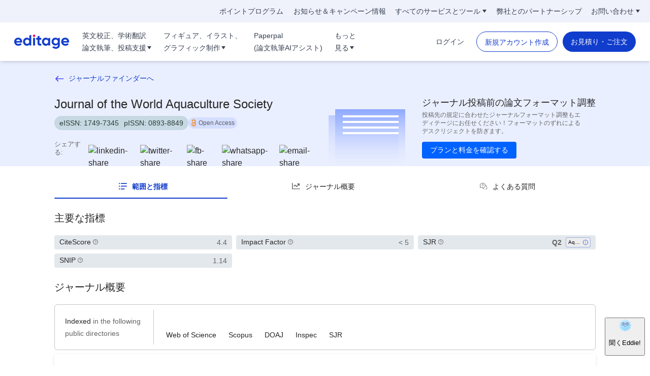

--- FILE ---
content_type: text/html; charset=utf-8
request_url: https://www.editage.jp/research-solutions/journal/journal-of-the-world-aquaculture-society/6609
body_size: 61271
content:
<!DOCTYPE html><html lang="ja" dir="ltr"><head>
    <meta charset="utf-8">
    <title>Journal of the World Aquaculture Society のインパクトファクターとその他の主要指標： Scite Analysis, H-Index, Citescore, SNIP, SJR, ISSN, Acceptance Rate など｜エディテージのJournal Finder</title>
    <base href="/micro-apps/prod/journal/ja/">
    <meta name="viewport" content="width=device-width, initial-scale=1">
    <link rel="icon" type="image/x-icon" href="favicon.ico">
  <link rel="stylesheet" href="styles.4564f5588280985f.css" media="print" onload="this.media='all'"><noscript><link rel="stylesheet" href="styles.4564f5588280985f.css"></noscript><style ng-transition="serverApp">html{font-family:Lato,sans-serif}*,:after,:before{margin:0;padding:0;box-sizing:border-box}@font-face{font-family:Lato;font-style:normal;font-weight:400;font-display:swap;src:url(https://cdn.researcher.life/rlife/fonts/v1/Lato-Regular.woff2) format("woff2")}@font-face{font-family:Lato Bold;font-style:bold;font-weight:700;font-display:swap;src:url(https://cdn.researcher.life/rlife/fonts/v1/Lato-Bold.woff2) format("woff2")}@font-face{font-family:Gilroy Bold;font-style:bold;font-weight:700;font-display:swap;src:url(https://cdn.researcher.life/rlife/fonts/v1/Gilroy-Bold.woff2) format("woff2")}@font-face{font-family:Gilroy Semibold;font-style:normal;font-weight:600;font-display:swap;src:url(https://cdn.researcher.life/rlife/fonts/v1/Gilroy-SemiBold.woff2) format("woff2")}@font-face{font-family:Gilroy Light;font-style:normal;font-weight:300;font-display:swap;src:url(https://cdn.researcher.life/rlife/fonts/v1/Gilroy-Light.woff2) format("woff2")}.btn-primary{padding:12px 24px;font-size:14px;text-align:center;color:#fff;border-radius:4px;font-family:Gilroy Bold;border:1px solid #113dcd;background-color:#113dcd}.btn-primary:hover{box-shadow:0 20px 25px -5px #0000001a,0 10px 10px -5px #0000000a;color:#fff}.eac-input-wrap{overflow:hidden;position:relative;width:100%;border:1px solid #fff;padding:16px 20px;background-color:#fff;display:flex;align-items:center;box-shadow:0 8.45987px 23.9696px #113bc41a}.prime-landing-wrapper .hero-wrapper{background:linear-gradient(180deg,#0e104c 75%,#181b67 100%);position:relative;overflow:hidden}.prime-landing-wrapper .hero-bg-right,.prime-landing-wrapper .hero-bg-left{position:absolute}.prime-landing-wrapper .hero-bg-left{bottom:200px;left:-90px}.prime-landing-wrapper .hero-bg-left img{width:162px;height:128px}.prime-landing-wrapper .hero-bg-right{right:-70px;bottom:216px}.prime-landing-wrapper .hero-bg-right img{width:145px;height:128px}.prime-landing-wrapper .hero-container h1{color:#fff;font-size:1.5rem;line-height:2rem;margin-top:1.125rem;margin-bottom:.625rem}.prime-landing-wrapper .hero-container .btn-group{overflow:hidden;width:100%;margin-top:.25rem}.prime-landing-wrapper .hero-container .btn-group .btn-join{border-radius:.5rem;width:100%;height:3.75rem;display:flex;align-items:center;justify-content:center;transition:all .3s ease;font-size:1.25rem;line-height:1.5rem;font-family:Gilroy Bold;position:relative}.prime-landing-wrapper .hero-container .btn-group strong{color:#cfcece;opacity:.6;font-family:Gilroy Semibold;font-size:.875rem;line-height:1rem;text-transform:uppercase;display:block;margin-top:.5rem}.prime-landing-wrapper .feature-wrapper{background:#292a6a}.prime-landing-wrapper .feature-wrapper ul{display:flex;justify-content:space-between;padding:16px 10px}.prime-landing-wrapper .feature-wrapper ul li{font-family:Gilroy Semibold;font-size:.875rem;line-height:1.375rem;color:#fff9;padding-left:.75rem;padding-right:.75rem;position:relative;max-width:110px}.prime-landing-wrapper .feature-wrapper ul li h3{font-size:1.5rem;line-height:1;margin-bottom:.125rem}.prime-landing-wrapper .feature-wrapper ul li h3 sub{font-family:Gilroy Semibold;font-size:.75rem;bottom:auto;vertical-align:middle}.prime-landing-wrapper .card-wrapper{transition:none}.tbl-list{background-color:#fff;border-radius:.25rem;box-shadow:0 2px 6px #0000001a}.journal-deatil-wrapper .info-img{padding:.75rem .75rem 50px;position:relative;border-radius:.25rem;overflow:hidden;margin-bottom:1.25rem}.journal-card{background-color:#fff;border-radius:.375rem;box-shadow:0 2px 6px #0000001f;margin-bottom:.625rem;padding:.75rem .625rem 0;overflow:hidden;display:block}.journal-deatil-wrapper .info-img .info-sect .card-wrapper .card-body h4 span{font-family:Gilroy Semibold;display:block}.journal-deatil-wrapper .info-img .info-sect .card-wrapper .card-body p{font-size:.75rem;line-height:1.5rem;font-family:Gilroy Semibold;margin-bottom:.625rem}.journal-deatil-wrapper .list-theme-04 li{margin-bottom:1rem;display:flex;font-size:.75rem;line-height:1rem;position:relative;padding-left:1.5rem}.journal-deatil-wrapper .link-group a{width:100%;display:flex;align-items:center;justify-content:space-between;font-size:.75rem;line-height:1.5rem;padding:.25rem .5rem}.journal-deatil-wrapper .info-img .info-sect .card-wrapper{margin-bottom:0;box-shadow:none}.journal-deatil-wrapper .aside-container{padding:1.25rem 1.25rem 6rem;height:100%;overflow:auto}.nav-container{position:fixed;bottom:0;z-index:20;width:100%}.journal-deatil-wrapper .chip-wrapper{margin:-5px;display:flex;flex-wrap:wrap}.journal-deatil-wrapper .chip{padding:5px 14px 6px;margin:5px;color:#262626;cursor:default;border-radius:9999px;font-size:.8125rem;line-height:1rem;background-color:#e3e8ec}.r-header .min-w-100{min-width:0}.share-links .label{color:#656565;font-size:14px;margin-right:12px}.share-ul{padding:2px 8px}.share-li{display:inline-flex}.share-li:not(:last-child){margin-right:12px}.share-img{height:13px;width:auto}.journal-deatil-wrapper .sub-section{margin-bottom:30px}h2{font-family:Gilroy Bold;font-size:1.25rem;line-height:1.75rem}p{font-family:lato;font-size:.875rem;line-height:1.375rem}.heading-2{font-size:1.125rem;margin-bottom:1rem;line-height:26px}.indexs-wrapper{border:1px solid #c4c4c4;padding:.5rem .625rem;display:flex;align-items:center;box-shadow:none;margin-bottom:1.5rem}.indexs-wrapper .card-head{padding:0 6px 0 0;border-width:0;border-right:1px solid #c9c9c9;width:112px}.indexs-wrapper .card-head p{color:#656565;line-height:1.5rem;font-family:Lato Bold}.indexs-wrapper .card-body{padding:0}.journal-deatil-wrapper .list-theme-07{display:flex}.journal-deatil-wrapper .list-theme-07 li{flex:1 1 0%;position:relative;padding:0}.journal-deatil-wrapper .section-cards{padding-top:1.25rem}.journal-deatil-wrapper .breadcrumb{list-style-type:none;display:flex;align-items:flex-start}.journal-deatil-wrapper .breadcrumb li{line-height:1rem;font-size:.75rem}.journal-deatil-wrapper .sub-section,.journal-deatil-wrapper .journal-deatil-wrapper .sub-section{margin-bottom:30px}.journal-deatil-wrapper .journal-deatil-wrapper .sub-section:last-child{margin-bottom:0}.journal-deatil-wrapper .sub-section:last-child{margin-bottom:0}.journal-deatil-wrapper .title-section .heading{padding-bottom:0!important;border-bottom:0!important;margin-bottom:0!important;margin-top:0!important}.journal-deatil-wrapper .title-section .heading-info .journal-no{display:flex;height:28px;border-radius:28px;background:rgba(59,132,112,.2);color:#2c3d39;font-size:14px;line-height:16px;padding:0 10px;align-items:center}.journal-deatil-wrapper .title-section .heading-info .journal-no span+span{margin-left:10px}#keymetrics .data-list{display:grid;grid-template-columns:repeat(1,minmax(0,1fr));border-radius:.375rem;text-align:center}#keymetrics .data-block{background:#e3e8ec;position:relative;width:100%;display:flex;align-items:center;justify-content:space-between;border-radius:.25rem;padding-left:.625rem;padding-right:.625rem;height:1.75rem}#keymetrics .data-list .key{font-size:.875rem;color:#656565;font-family:Gilroy Semibold;display:flex;align-items:center;justify-content:center;line-height:1.5rem}#keymetrics .data-list .lbl{white-space:nowrap;font-size:.875rem;font-family:lato bold;color:#262626;display:flex;align-items:baseline;justify-content:center}#keymetrics .data-list .year{line-height:15px;font-size:.75rem;color:#6b7880;font-family:lato;margin-top:.25rem}#keymetrics .keyimg{background:#ededed;border:.5px solid rgba(17,61,205,.35);white-space:nowrap;display:inline-flex;padding-left:.25rem;padding-right:.25rem;line-height:1.25rem;height:1.25rem;border-radius:.25rem;font-size:.625rem;align-items:center;justify-content:center;color:#000;text-transform:uppercase;margin-left:.25rem}#keymetrics .keyimg strong{color:#ee803c;font-size:.625rem;font-family:Gilroy bold}#keymetrics .keyimg>span{width:25px;display:inline-block;overflow:hidden;text-overflow:ellipsis;white-space:nowrap;text-transform:capitalize}.search-box-main .btn-primary{height:47px}.search-upload-right .but-reverse{padding:.5rem .75rem;border-width:1px;border-radius:.25rem;font-size:.875rem;text-align:center;font-family:Gilroy bold}.search-upload-right .btn-blue{color:#113dcd;border-color:#113dcd}.rlife-home.hero-wrapper .hero-top h1{font-size:24px;line-height:32px;margin-bottom:10px}.rlife-home.hero-wrapper .hero-top span{font-size:14px;line-height:24px;margin-bottom:10px;font-family:Gilroy bold;color:#113dcd}.editage-info .editage-info-box h3{font-size:16px;line-height:22px;margin-top:6px}#home-header .r-navabr-btn{border-radius:.25rem;border:1px solid #113dcd;color:#113dcd;background:#fff;line-height:1;font-family:Gilroy Semibold;display:block;margin-left:1.5rem}@media (max-width: 767px){.logo-section .editage-logo,.left-panel-wrapper .editage-logo{display:none}#home-header .r-navabr-btn{font-size:.875rem;padding:.625rem 1.313rem}.logo{width:2rem;height:2ren}.left-nav-container-mobile{display:none}}@media screen and (min-width: 768px){.sm\:block{display:block}.sm\:h-40{height:10rem}.eac-input-wrap{max-width:248px;height:48px;padding:14px 20px}.prime-landing-wrapper .hero-bg-left{bottom:30px;left:-160px;transform:rotate(10deg)}.prime-landing-wrapper .hero-bg-left img{width:334px;height:270px}.prime-landing-wrapper .hero-bg-right{right:-160px;bottom:70px;transform:rotate(-5deg)}.prime-landing-wrapper .hero-bg-right img{width:310px;height:284px}.prime-landing-wrapper .hero-container h1{font-size:2rem;line-height:2.5rem;margin-top:1.75rem}.prime-landing-wrapper .hero-container .btn-group{max-width:20rem;margin-left:auto;margin-right:auto}.prime-landing-wrapper .feature-wrapper ul{padding:20px 0}.prime-landing-wrapper .feature-wrapper ul li{text-align:center;font-size:1rem;line-height:1.5rem;max-width:none;flex:1 1 0%}.prime-landing-wrapper .feature-wrapper ul li h3{margin-bottom:.25rem}.prime-landing-wrapper .feature-wrapper ul li h3 sub{font-size:1.25rem}.journal-deatil-wrapper .sect-aside{width:30%;position:sticky;top:82px;height:calc(100vh - 82px)}.journal-deatil-wrapper .sub-section{margin-bottom:40px}.heading-2{font-size:1.25rem;line-height:1.75rem;margin-bottom:1.25rem}.indexs-wrapper{padding:.625rem 1.25rem;margin-bottom:.5rem}.indexs-wrapper .card-head{padding-right:.75rem;padding-top:.625rem;padding-bottom:.625rem;width:175px}#keymetrics .data-list{grid-template-columns:repeat(2,minmax(0,1fr));row-gap:.75rem;column-gap:1.25rem}#keymetrics .keyimg{margin-left:8px}.rlife-home.hero-wrapper .hero-top h1{font-size:34px;line-height:44px;margin-bottom:8px}.rlife-home.hero-wrapper .hero-top span{font-size:20px;line-height:28px;margin-bottom:12px}.editage-info .editage-info-box h3{line-height:26px;margin-left:12px}#home-header .r-navabr-btn{font-size:.875rem;padding:12px 8px;min-width:115px;text-align:center;margin-left:.5rem}}@media (min-width: 992px){.md\:hidden{display:none}#keymetrics .data-list{grid-template-columns:repeat(3,minmax(0,1fr))}#home-header .r-navabr-btn{margin-left:1.5rem}}@media screen and (min-width: 1200px){.eac-input-wrap{max-width:305px;height:56px;padding:16px 30px}.prime-landing-wrapper .hero-container h1{font-size:2.25rem;line-height:3rem;margin-bottom:.5rem}.prime-landing-wrapper .hero-bg-left{bottom:70px;left:-190px;transform:none}.prime-landing-wrapper .hero-bg-left img{width:464px;height:404px}.prime-landing-wrapper .hero-bg-right{right:-120px;bottom:150px}.prime-landing-wrapper .hero-bg-right img{width:350px;height:320px}.prime-landing-wrapper .feature-wrapper{background:rgba(41,42,106,.75)}.prime-landing-wrapper .feature-wrapper ul{max-width:784px;margin:0 auto}.prime-landing-wrapper .feature-wrapper ul li h3{font-size:2rem}.journal-card{margin-bottom:1.75rem}.journal-deatil-wrapper .sect-aside{width:33%;top:68px;height:calc(100vh - 68px)}.nav-container{height:calc(100vh - 68px);top:68px;max-width:200px;z-index:2;border-right-width:1px;border-color:#e3e8ec;position:sticky;flex-shrink:0}.info-img .info-sect .card-wrapper .card-body h4{font-size:1rem}.journal-deatil-wrapper .aside-container{padding-bottom:1.25rem;height:calc(100vh - 68px)}.lg\:block{display:block}.lg\:hidden{display:none}.journal-deatil-wrapper .list-theme-07,.journal-deatil-wrapper .list-theme-07 li{display:block}.rlife-home.hero-wrapper .hero-top h1{font-size:60px;line-height:70px}.rlife-home.hero-wrapper .hero-top span{font-size:24px;line-height:32px}.editage-info .editage-info-box h3{line-height:44px;margin-left:32px;font-size:32px}}*,:before,:after{box-sizing:border-box;border-width:0;border-style:solid;border-color:#e5e7eb}:before,:after{--tw-content: ""}html{line-height:1.5;-webkit-text-size-adjust:100%;tab-size:4;font-family:ui-sans-serif,system-ui,-apple-system,BlinkMacSystemFont,Segoe UI,Roboto,Helvetica Neue,Arial,Noto Sans,sans-serif,"Apple Color Emoji","Segoe UI Emoji",Segoe UI Symbol,"Noto Color Emoji";font-feature-settings:normal;font-variation-settings:normal}body{margin:0;line-height:inherit}hr{height:0;color:inherit;border-top-width:1px}abbr:where([title]){-webkit-text-decoration:underline dotted;text-decoration:underline dotted}h1,h2,h3,h4,h5,h6{font-size:inherit;font-weight:inherit}a{color:inherit;text-decoration:inherit}b,strong{font-weight:bolder}code,kbd,samp,pre{font-family:ui-monospace,SFMono-Regular,Menlo,Monaco,Consolas,Liberation Mono,Courier New,monospace;font-size:1em}small{font-size:80%}sub,sup{font-size:75%;line-height:0;position:relative;vertical-align:baseline}sub{bottom:-.25em}sup{top:-.5em}table{text-indent:0;border-color:inherit;border-collapse:collapse}button,input,optgroup,select,textarea{font-family:inherit;font-feature-settings:inherit;font-variation-settings:inherit;font-size:100%;font-weight:inherit;line-height:inherit;color:inherit;margin:0;padding:0}button,select{text-transform:none}button,[type=button],[type=reset],[type=submit]{-webkit-appearance:button;background-color:transparent;background-image:none}:-moz-focusring{outline:auto}:-moz-ui-invalid{box-shadow:none}progress{vertical-align:baseline}::-webkit-inner-spin-button,::-webkit-outer-spin-button{height:auto}[type=search]{-webkit-appearance:textfield;outline-offset:-2px}::-webkit-search-decoration{-webkit-appearance:none}::-webkit-file-upload-button{-webkit-appearance:button;font:inherit}summary{display:list-item}blockquote,dl,dd,h1,h2,h3,h4,h5,h6,hr,figure,p,pre{margin:0}fieldset{margin:0;padding:0}legend{padding:0}ol,ul,menu{list-style:none;margin:0;padding:0}dialog{padding:0}textarea{resize:vertical}input::placeholder,textarea::placeholder{opacity:1;color:#9ca3af}button,[role=button]{cursor:pointer}:disabled{cursor:default}img,svg,video,canvas,audio,iframe,embed,object{display:block;vertical-align:middle}img,video{max-width:100%;height:auto}[hidden]{display:none}.heads{font-family:Gilroy bold,Arial,sans-serif;--tw-text-opacity: 1;color:rgb(38 38 38 / var(--tw-text-opacity))}.heading-2{margin-bottom:1rem;font-size:1.125rem;line-height:1.75rem;line-height:26px}@media (min-width: 768px){.heading-2{margin-bottom:1.25rem;font-size:1.25rem;line-height:1.75rem}}.heading-4,.paragraph{font-size:.875rem;line-height:1.375rem}.heading-5,.small-paragraph{font-size:.75rem;line-height:1.25rem}.caption{font-size:.6875rem;text-transform:uppercase;line-height:1rem;letter-spacing:1px}.\!section{margin-bottom:40px!important}.section{margin-bottom:40px}@media (min-width: 768px){.\!section{margin-bottom:60px!important}.section{margin-bottom:60px}}.\!section.first{margin-top:30px!important}.section.first{margin-top:30px}@media (min-width: 768px){.\!section.first{margin-top:40px!important}.section.first{margin-top:40px}}.\!section:last-child{margin-bottom:0rem}.section:last-child{margin-bottom:0rem}.sub-section{margin-bottom:30px}@media (min-width: 768px){.sub-section{margin-bottom:40px}}.sub-section:last-child{margin-bottom:0}h1{font-family:Gilroy bold,Arial,sans-serif;font-size:1.375rem;line-height:2rem}@media (min-width: 992px){h1{font-size:1.5rem;line-height:2rem}}h2{font-family:Gilroy bold,Arial,sans-serif;font-size:1.25rem;line-height:1.75rem}h3{font-family:Gilroy bold,Arial,sans-serif;line-height:1.375rem}h4{font-family:Gilroy bold,Arial,sans-serif;font-size:.875rem;line-height:1.25rem}h5{line-height:26px;font-family:Gilroy bold,Arial,sans-serif;font-size:1rem;line-height:1.5rem}h6{font-family:Gilroy bold,Arial,sans-serif;font-size:.875rem;line-height:1.5rem}p{font-family:lato,Arial,sans-serif;font-size:.875rem;line-height:1.375rem}a{cursor:pointer;outline:none!important}a.text-link{font-family:lato bold,Arial,sans-serif;font-size:.875rem;--tw-text-opacity: 1;color:rgb(17 61 205 / var(--tw-text-opacity))}a.text-link:hover{--tw-text-opacity: 1;color:rgb(121 122 255 / var(--tw-text-opacity))}button{outline:none!important}body{font-family:lato,Arial,sans-serif;--tw-text-opacity: 1;color:rgb(38 38 38 / var(--tw-text-opacity))}*,:before,:after{--tw-border-spacing-x: 0;--tw-border-spacing-y: 0;--tw-translate-x: 0;--tw-translate-y: 0;--tw-rotate: 0;--tw-skew-x: 0;--tw-skew-y: 0;--tw-scale-x: 1;--tw-scale-y: 1;--tw-pan-x: ;--tw-pan-y: ;--tw-pinch-zoom: ;--tw-scroll-snap-strictness: proximity;--tw-gradient-from-position: ;--tw-gradient-via-position: ;--tw-gradient-to-position: ;--tw-ordinal: ;--tw-slashed-zero: ;--tw-numeric-figure: ;--tw-numeric-spacing: ;--tw-numeric-fraction: ;--tw-ring-inset: ;--tw-ring-offset-width: 0px;--tw-ring-offset-color: #fff;--tw-ring-color: rgb(59 130 246 / .5);--tw-ring-offset-shadow: 0 0 #0000;--tw-ring-shadow: 0 0 #0000;--tw-shadow: 0 0 #0000;--tw-shadow-colored: 0 0 #0000;--tw-blur: ;--tw-brightness: ;--tw-contrast: ;--tw-grayscale: ;--tw-hue-rotate: ;--tw-invert: ;--tw-saturate: ;--tw-sepia: ;--tw-drop-shadow: ;--tw-backdrop-blur: ;--tw-backdrop-brightness: ;--tw-backdrop-contrast: ;--tw-backdrop-grayscale: ;--tw-backdrop-hue-rotate: ;--tw-backdrop-invert: ;--tw-backdrop-opacity: ;--tw-backdrop-saturate: ;--tw-backdrop-sepia: }::-webkit-backdrop{--tw-border-spacing-x: 0;--tw-border-spacing-y: 0;--tw-translate-x: 0;--tw-translate-y: 0;--tw-rotate: 0;--tw-skew-x: 0;--tw-skew-y: 0;--tw-scale-x: 1;--tw-scale-y: 1;--tw-pan-x: ;--tw-pan-y: ;--tw-pinch-zoom: ;--tw-scroll-snap-strictness: proximity;--tw-gradient-from-position: ;--tw-gradient-via-position: ;--tw-gradient-to-position: ;--tw-ordinal: ;--tw-slashed-zero: ;--tw-numeric-figure: ;--tw-numeric-spacing: ;--tw-numeric-fraction: ;--tw-ring-inset: ;--tw-ring-offset-width: 0px;--tw-ring-offset-color: #fff;--tw-ring-color: rgb(59 130 246 / .5);--tw-ring-offset-shadow: 0 0 #0000;--tw-ring-shadow: 0 0 #0000;--tw-shadow: 0 0 #0000;--tw-shadow-colored: 0 0 #0000;--tw-blur: ;--tw-brightness: ;--tw-contrast: ;--tw-grayscale: ;--tw-hue-rotate: ;--tw-invert: ;--tw-saturate: ;--tw-sepia: ;--tw-drop-shadow: ;--tw-backdrop-blur: ;--tw-backdrop-brightness: ;--tw-backdrop-contrast: ;--tw-backdrop-grayscale: ;--tw-backdrop-hue-rotate: ;--tw-backdrop-invert: ;--tw-backdrop-opacity: ;--tw-backdrop-saturate: ;--tw-backdrop-sepia: }::backdrop{--tw-border-spacing-x: 0;--tw-border-spacing-y: 0;--tw-translate-x: 0;--tw-translate-y: 0;--tw-rotate: 0;--tw-skew-x: 0;--tw-skew-y: 0;--tw-scale-x: 1;--tw-scale-y: 1;--tw-pan-x: ;--tw-pan-y: ;--tw-pinch-zoom: ;--tw-scroll-snap-strictness: proximity;--tw-gradient-from-position: ;--tw-gradient-via-position: ;--tw-gradient-to-position: ;--tw-ordinal: ;--tw-slashed-zero: ;--tw-numeric-figure: ;--tw-numeric-spacing: ;--tw-numeric-fraction: ;--tw-ring-inset: ;--tw-ring-offset-width: 0px;--tw-ring-offset-color: #fff;--tw-ring-color: rgb(59 130 246 / .5);--tw-ring-offset-shadow: 0 0 #0000;--tw-ring-shadow: 0 0 #0000;--tw-shadow: 0 0 #0000;--tw-shadow-colored: 0 0 #0000;--tw-blur: ;--tw-brightness: ;--tw-contrast: ;--tw-grayscale: ;--tw-hue-rotate: ;--tw-invert: ;--tw-saturate: ;--tw-sepia: ;--tw-drop-shadow: ;--tw-backdrop-blur: ;--tw-backdrop-brightness: ;--tw-backdrop-contrast: ;--tw-backdrop-grayscale: ;--tw-backdrop-hue-rotate: ;--tw-backdrop-invert: ;--tw-backdrop-opacity: ;--tw-backdrop-saturate: ;--tw-backdrop-sepia: }.container{width:100%;margin-right:auto;margin-left:auto;padding-right:3rem;padding-left:3rem}@media (min-width: 950px){.container{max-width:950px}}@media (min-width: 1024px){.container{max-width:1024px}}@media (min-width: 1280px){.container{max-width:1280px}}@media (min-width: 1536px){.container{max-width:1536px}}@media (min-width: 1600px){.container{max-width:1600px}}*,body{font-size:1rem;font-family:lato,Arial,sans-serif;-webkit-font-smoothing:antialiased;-moz-osx-font-smoothing:grayscale}.container{max-width:77rem}.wrapper{margin-right:auto;margin-left:auto}.wrapper:after,.wrapper:before{display:table;content:""}.wrapper:after{clear:both}.font-pb,.font-sb{font-weight:700}b,a,strong,span{font-size:inherit}h5,h6{font-weight:500;font-family:Gilroy Semibold,Arial,sans-serif}h6{font-size:.875rem}.text-underline-hover{position:relative;display:inline-block}.text-underline-hover:before{position:absolute;content:"";transform-origin:right;bottom:0rem;right:0rem;width:0rem;display:block;height:.125rem;background-color:#113dcd;transition-timing-function:cubic-bezier(.4,0,.2,1);transition-duration:.3s}.text-underline-hover:hover:before{width:100%;left:0rem;transform-origin:left}button[disabled]{opacity:.6}@media (min-width: 1600px){*,body{font-size:1.063rem}.container{max-width:87.5rem}.wrapper{width:75rem}}@media (max-width: 949px){.container{padding-left:1rem;padding-right:1rem;width:100%}.wrapper{width:100%}#feedbackify{display:none}}@media (min-width: 950px) and (max-width: 1279px){.container{padding-left:1rem;padding-right:1rem;width:100%}.wrapper{width:100%}}.visible{visibility:visible}.static{position:static}.fixed{position:fixed}.absolute{position:absolute}.relative{position:relative}.sticky{position:sticky}.bottom-0{bottom:0rem}.left-0{left:0rem}.left-6{left:1.5rem}.left-6\.5{left:1.625rem}.right-0{right:0rem}.right-5{right:1.25rem}.right-\[40px\]{right:40px}.top-0{top:0rem}.top-1\/2{top:50%}.top-11\/12{top:91.6%}.top-4{top:1rem}.top-5{top:1.25rem}.z-10{z-index:10}.z-100{z-index:100}.z-20{z-index:20}.z-50{z-index:50}.z-\[9999\]{z-index:9999}.float-right{float:right}.float-left{float:left}.clear-both{clear:both}.m-auto{margin:auto}.mx-1{margin-left:.25rem;margin-right:.25rem}.mx-1\.5{margin-left:.375rem;margin-right:.375rem}.mx-2{margin-left:.5rem;margin-right:.5rem}.mx-2\.5{margin-left:.625rem;margin-right:.625rem}.mx-3{margin-left:.75rem;margin-right:.75rem}.mx-9{margin-left:2.25rem;margin-right:2.25rem}.mx-auto{margin-left:auto;margin-right:auto}.my-1{margin-top:.25rem;margin-bottom:.25rem}.my-10{margin-top:2.5rem;margin-bottom:2.5rem}.my-2{margin-top:.5rem;margin-bottom:.5rem}.my-3{margin-top:.75rem;margin-bottom:.75rem}.my-4{margin-top:1rem;margin-bottom:1rem}.my-5{margin-top:1.25rem;margin-bottom:1.25rem}.my-7{margin-top:1.75rem;margin-bottom:1.75rem}.my-auto{margin-top:auto;margin-bottom:auto}.-mt-1{margin-top:-.25rem}.-mt-2{margin-top:-.5rem}.-mt-4{margin-top:-1rem}.mb-0{margin-bottom:0rem}.mb-0\.5{margin-bottom:.125rem}.mb-1{margin-bottom:.25rem}.mb-1\.5{margin-bottom:.375rem}.mb-10{margin-bottom:2.5rem}.mb-16{margin-bottom:4rem}.mb-2{margin-bottom:.5rem}.mb-2\.5{margin-bottom:.625rem}.mb-20{margin-bottom:5rem}.mb-3{margin-bottom:.75rem}.mb-3\.5{margin-bottom:.875rem}.mb-4{margin-bottom:1rem}.mb-4\.5{margin-bottom:1.125rem}.mb-5{margin-bottom:1.25rem}.mb-5\.5{margin-bottom:1.375rem}.mb-6{margin-bottom:1.5rem}.mb-7{margin-bottom:1.75rem}.mb-8{margin-bottom:2rem}.mb-px{margin-bottom:1px}.ml-0{margin-left:0rem}.ml-0\.5{margin-left:.125rem}.ml-1{margin-left:.25rem}.ml-1\.5{margin-left:.375rem}.ml-1\.75{margin-left:.438rem}.ml-2{margin-left:.5rem}.ml-2\.5{margin-left:.625rem}.ml-3{margin-left:.75rem}.ml-3\.5{margin-left:.875rem}.ml-4{margin-left:1rem}.ml-5{margin-left:1.25rem}.ml-\[70px\]{margin-left:70px}.ml-auto{margin-left:auto}.mr-0{margin-right:0rem}.mr-0\.5{margin-right:.125rem}.mr-1{margin-right:.25rem}.mr-1\.5{margin-right:.375rem}.mr-1\.75{margin-right:.438rem}.mr-10{margin-right:2.5rem}.mr-15{margin-right:3.75rem}.mr-2{margin-right:.5rem}.mr-2\.5{margin-right:.625rem}.mr-3{margin-right:.75rem}.mr-3\.5{margin-right:.875rem}.mr-4{margin-right:1rem}.mr-4\.5{margin-right:1.125rem}.mr-5{margin-right:1.25rem}.mr-7{margin-right:1.75rem}.mt-0{margin-top:0rem}.mt-0\.5{margin-top:.125rem}.mt-1{margin-top:.25rem}.mt-1\.5{margin-top:.375rem}.mt-10{margin-top:2.5rem}.mt-12{margin-top:3rem}.mt-2{margin-top:.5rem}.mt-2\.5{margin-top:.625rem}.mt-20{margin-top:5rem}.mt-3{margin-top:.75rem}.mt-3\.5{margin-top:.875rem}.mt-4{margin-top:1rem}.mt-5{margin-top:1.25rem}.mt-6{margin-top:1.5rem}.mt-7{margin-top:1.75rem}.mt-7\.5{margin-top:1.875rem}.mt-8{margin-top:2rem}.mt-9{margin-top:2.25rem}.mt-\[10px\]{margin-top:10px}.mt-\[20px\]{margin-top:20px}.mt-auto{margin-top:auto}.mt-px{margin-top:1px}.block{display:block}.inline-block{display:inline-block}.inline{display:inline}.flex{display:flex}.inline-flex{display:inline-flex}.table{display:table}.grid{display:grid}.contents{display:contents}.hidden{display:none}.h-0{height:0rem}.h-1{height:.25rem}.h-1\.5{height:.375rem}.h-10{height:2.5rem}.h-11{height:2.75rem}.h-12{height:3rem}.h-12\.5,.h-13{height:3.125rem}.h-15{height:3.75rem}.h-16{height:4rem}.h-17{height:4.25rem}.h-17\.5{height:4.375rem}.h-2{height:.5rem}.h-2\.2,.h-2\.5{height:.625rem}.h-25{height:6.25rem}.h-3{height:.75rem}.h-3\.5{height:.875rem}.h-32{height:8rem}.h-4{height:1rem}.h-4\.5{height:1.125rem}.h-40{height:10rem}.h-5{height:1.25rem}.h-5\.5{height:1.375rem}.h-6{height:1.5rem}.h-7{height:1.75rem}.h-7\.5{height:1.875rem}.h-8{height:2rem}.h-9{height:2.25rem}.h-\[150px\]{height:150px}.h-\[20px\]{height:20px}.h-\[285px\]{height:285px}.h-\[28px\]{height:28px}.h-\[32px\]{height:32px}.h-auto{height:auto}.h-full{height:100%}.h-px{height:1px}.h-screen{height:100vh}.max-h-75vh,.max-h-\[75vh\]{max-height:75vh}.w-1{width:.25rem}.w-1\.5{width:.375rem}.w-1\/2{width:50%}.w-1\/3{width:33.333333%}.w-1\/4{width:25%}.w-1\/5{width:20%}.w-10\/12{width:83.333333%}.w-100{width:25rem}.w-11{width:2.75rem}.w-11\/12{width:91.666667%}.w-12{width:3rem}.w-13{width:3.125rem}.w-15{width:3.75rem}.w-16{width:4rem}.w-17{width:4.25rem}.w-17\.5{width:4.375rem}.w-2{width:.5rem}.w-2\.2,.w-2\.5{width:.625rem}.w-20{width:5rem}.w-210{width:52.5rem}.w-24{width:6rem}.w-25{width:6.25rem}.w-27{width:9.25rem}.w-3{width:.75rem}.w-3\.5{width:.875rem}.w-3\.75{width:.938rem}.w-3\/12{width:25%}.w-3\/4{width:75%}.w-32{width:8rem}.w-4{width:1rem}.w-4\/5{width:80%}.w-40{width:10rem}.w-45{width:11.25rem}.w-5{width:1.25rem}.w-5\/12{width:41.666667%}.w-56{width:14rem}.w-6\/12{width:50%}.w-68{width:17rem}.w-7{width:1.75rem}.w-7\.5{width:1.875rem}.w-75{width:18.125rem}.w-8{width:2rem}.w-8\/12{width:66.666667%}.w-9\/12{width:75%}.w-9\/20{width:45%}.w-90{width:22.5rem}.w-\[103px\]{width:103px}.w-\[150px\]{width:150px}.w-\[232px\]{width:232px}.w-\[37\.5rem\]{width:37.5rem}.w-\[4\.25rem\]{width:4.25rem}.w-\[40px\]{width:40px}.w-\[512px\]{width:512px}.w-auto{width:auto}.w-fit{width:-moz-fit-content;width:fit-content}.w-full{width:100%}.min-w-128{min-width:32rem}.min-w-25{min-width:6.25rem}.min-w-50{min-width:12.5rem}.min-w-55{min-width:13.75rem}.min-w-75{min-width:18.75rem}.max-w-2xl{max-width:42rem}.max-w-\[15\.938rem\]{max-width:15.938rem}.max-w-\[70\%\]{max-width:70%}.max-w-lg{max-width:32rem}.flex-1{flex:1 1 0%}.flex-auto{flex:1 1 auto}.flex-shrink{flex-shrink:1}.flex-shrink-0,.shrink-0{flex-shrink:0}.flex-grow,.grow{flex-grow:1}.grow-0{flex-grow:0}.basis-4{flex-basis:1rem}.-translate-x-1\/2{--tw-translate-x: -50%;transform:translate(var(--tw-translate-x),var(--tw-translate-y)) rotate(var(--tw-rotate)) skew(var(--tw-skew-x)) skewY(var(--tw-skew-y)) scaleX(var(--tw-scale-x)) scaleY(var(--tw-scale-y))}.transform{transform:translate(var(--tw-translate-x),var(--tw-translate-y)) rotate(var(--tw-rotate)) skew(var(--tw-skew-x)) skewY(var(--tw-skew-y)) scaleX(var(--tw-scale-x)) scaleY(var(--tw-scale-y))}.cursor-default{cursor:default}.cursor-pointer{cursor:pointer}.select-text{-webkit-user-select:text;user-select:text}.resize{resize:both}.flex-row{flex-direction:row}.flex-row-reverse{flex-direction:row-reverse}.flex-col{flex-direction:column}.flex-wrap{flex-wrap:wrap}.items-start{align-items:flex-start}.items-end{align-items:flex-end}.items-center{align-items:center}.justify-start{justify-content:flex-start}.justify-end{justify-content:flex-end}.justify-center{justify-content:center}.justify-between{justify-content:space-between}.self-start{align-self:flex-start}.self-end{align-self:flex-end}.self-center{align-self:center}.self-stretch{align-self:stretch}.justify-self-stretch{justify-self:stretch}.overflow-auto{overflow:auto}.overflow-hidden{overflow:hidden}.overflow-y-scroll{overflow-y:scroll}.whitespace-nowrap{white-space:nowrap}.rounded{border-radius:.25rem}.rounded-full{border-radius:9999px}.rounded-lg{border-radius:.5rem}.rounded-md{border-radius:.375rem}.rounded-sm{border-radius:.125rem}.rounded-xl{border-radius:.75rem}.rounded-b{border-bottom-right-radius:.25rem;border-bottom-left-radius:.25rem}.rounded-b-lg{border-bottom-right-radius:.5rem;border-bottom-left-radius:.5rem}.rounded-b-none{border-bottom-right-radius:0;border-bottom-left-radius:0}.rounded-t{border-top-left-radius:.25rem;border-top-right-radius:.25rem}.rounded-t-lg{border-top-left-radius:.5rem;border-top-right-radius:.5rem}.rounded-t-md{border-top-left-radius:.375rem;border-top-right-radius:.375rem}.border,.border-1{border-width:1px}.border-x-4{border-left-width:4px;border-right-width:4px}.border-b{border-bottom-width:1px}.border-b-0{border-bottom-width:0px}.border-b-2{border-bottom-width:2px}.border-l-4{border-left-width:4px}.border-r,.border-r-1{border-right-width:1px}.border-t,.border-t-1{border-top-width:1px}.border-t-2{border-top-width:2px}.border-t-6{border-top-width:6px}.border-solid{border-style:solid}.border-dashed{border-style:dashed}.border-\[\#2626261a\]{border-color:#2626261a}.border-gray-500{--tw-border-opacity: 1;border-color:rgb(107 114 128 / var(--tw-border-opacity))}.border-gray-600{--tw-border-opacity: 1;border-color:rgb(75 85 99 / var(--tw-border-opacity))}.border-green3{border-color:#3b847033}.border-indigo-200{--tw-border-opacity: 1;border-color:rgb(199 210 254 / var(--tw-border-opacity))}.border-pearl-beta{--tw-border-opacity: 1;border-color:rgb(17 61 205 / var(--tw-border-opacity))}.border-red{--tw-border-opacity: 1;border-color:rgb(240 84 84 / var(--tw-border-opacity))}.border-ruby-gamma{--tw-border-opacity: 1;border-color:rgb(189 189 189 / var(--tw-border-opacity))}.border-ruby-lily{--tw-border-opacity: 1;border-color:rgb(226 228 233 / var(--tw-border-opacity))}.border-slate-300{--tw-border-opacity: 1;border-color:rgb(203 213 225 / var(--tw-border-opacity))}.border-white{--tw-border-opacity: 1;border-color:rgb(255 255 255 / var(--tw-border-opacity))}.border-x-transparent{border-left-color:transparent;border-right-color:transparent}.border-b-darkBlue{--tw-border-opacity: 1;border-bottom-color:rgb(54 54 173 / var(--tw-border-opacity))}.border-b-lightGray{--tw-border-opacity: 1;border-bottom-color:rgb(190 203 211 / var(--tw-border-opacity))}.border-b-ruby-lily{--tw-border-opacity: 1;border-bottom-color:rgb(226 228 233 / var(--tw-border-opacity))}.border-b-transparent{border-bottom-color:transparent}.border-r-colPrimGray{--tw-border-opacity: 1;border-right-color:rgb(38 38 38 / var(--tw-border-opacity))}.border-t-lightGray{--tw-border-opacity: 1;border-top-color:rgb(190 203 211 / var(--tw-border-opacity))}.bg-\[\#a8e5d7\]{--tw-bg-opacity: 1;background-color:rgb(168 229 215 / var(--tw-bg-opacity))}.bg-badgePink{--tw-bg-opacity: 1;background-color:rgb(255 0 102 / var(--tw-bg-opacity))}.bg-badgePurple{--tw-bg-opacity: 1;background-color:rgb(91 33 182 / var(--tw-bg-opacity))}.bg-blue-400{--tw-bg-opacity: 1;background-color:rgb(96 165 250 / var(--tw-bg-opacity))}.bg-blue-500{--tw-bg-opacity: 1;background-color:rgb(59 130 246 / var(--tw-bg-opacity))}.bg-blue-prim{--tw-bg-opacity: 1;background-color:rgb(17 61 205 / var(--tw-bg-opacity))}.bg-blue-prim-d{--tw-bg-opacity: 1;background-color:rgb(0 8 77 / var(--tw-bg-opacity))}.bg-darkOrange{--tw-bg-opacity: 1;background-color:rgb(203 155 39 / var(--tw-bg-opacity))}.bg-darkPink{--tw-bg-opacity: 1;background-color:rgb(190 24 93 / var(--tw-bg-opacity))}.bg-extraLightGray{--tw-bg-opacity: 1;background-color:rgb(227 232 236 / var(--tw-bg-opacity))}.bg-green{--tw-bg-opacity: 1;background-color:rgb(139 204 37 / var(--tw-bg-opacity))}.bg-green2{--tw-bg-opacity: 1;background-color:rgb(236 246 238 / var(--tw-bg-opacity))}.bg-lightPink{--tw-bg-opacity: 1;background-color:rgb(255 246 218 / var(--tw-bg-opacity))}.bg-lightShadeBlue{--tw-bg-opacity: 1;background-color:rgb(239 242 251 / var(--tw-bg-opacity))}.bg-neutral-100{--tw-bg-opacity: 1;background-color:rgb(245 245 245 / var(--tw-bg-opacity))}.bg-pansy{--tw-bg-opacity: 1;background-color:rgb(245 243 254 / var(--tw-bg-opacity))}.bg-pearl-alpha{--tw-bg-opacity: 1;background-color:rgb(0 8 77 / var(--tw-bg-opacity))}.bg-pearl-beta{--tw-bg-opacity: 1;background-color:rgb(17 61 205 / var(--tw-bg-opacity))}.bg-purePink{--tw-bg-opacity: 1;background-color:rgb(255 0 102 / var(--tw-bg-opacity))}.bg-ruby-alpha{--tw-bg-opacity: 1;background-color:rgb(255 246 218 / var(--tw-bg-opacity))}.bg-slate-100{--tw-bg-opacity: 1;background-color:rgb(241 245 249 / var(--tw-bg-opacity))}.bg-slate-500{--tw-bg-opacity: 1;background-color:rgb(100 116 139 / var(--tw-bg-opacity))}.bg-violet-800{--tw-bg-opacity: 1;background-color:rgb(91 33 182 / var(--tw-bg-opacity))}.bg-white{--tw-bg-opacity: 1;background-color:rgb(255 255 255 / var(--tw-bg-opacity))}.bg-yellow{--tw-bg-opacity: 1;background-color:rgb(240 200 24 / var(--tw-bg-opacity))}.bg-contain{background-size:contain}.bg-center{background-position:center}.bg-left{background-position:left}.bg-no-repeat{background-repeat:no-repeat}.p-0{padding:0rem}.p-12{padding:3rem}.p-12\.5{padding:3.125rem}.p-15{padding:3.75rem}.p-2{padding:.5rem}.p-3{padding:.75rem}.p-4{padding:1rem}.p-5{padding:1.25rem}.p-6{padding:1.5rem}.p-8{padding:2rem}.px-1{padding-left:.25rem;padding-right:.25rem}.px-1\.5{padding-left:.375rem;padding-right:.375rem}.px-10{padding-left:2.5rem;padding-right:2.5rem}.px-2{padding-left:.5rem;padding-right:.5rem}.px-2\.2,.px-2\.5{padding-left:.625rem;padding-right:.625rem}.px-3{padding-left:.75rem;padding-right:.75rem}.px-3\.5{padding-left:.875rem;padding-right:.875rem}.px-4{padding-left:1rem;padding-right:1rem}.px-4\.5{padding-left:1.125rem;padding-right:1.125rem}.px-5{padding-left:1.25rem;padding-right:1.25rem}.px-6{padding-left:1.5rem;padding-right:1.5rem}.px-7{padding-left:1.75rem;padding-right:1.75rem}.px-7\.5{padding-left:1.875rem;padding-right:1.875rem}.px-8{padding-left:2rem;padding-right:2rem}.py-0{padding-top:0rem;padding-bottom:0rem}.py-0\.75{padding-top:.188rem;padding-bottom:.188rem}.py-1{padding-top:.25rem;padding-bottom:.25rem}.py-1\.1{padding-top:.313rem;padding-bottom:.313rem}.py-2{padding-top:.5rem;padding-bottom:.5rem}.py-2\.2,.py-2\.5{padding-top:.625rem;padding-bottom:.625rem}.py-3{padding-top:.75rem;padding-bottom:.75rem}.py-3\.25{padding-top:.813rem;padding-bottom:.813rem}.py-3\.5{padding-top:.875rem;padding-bottom:.875rem}.py-4{padding-top:1rem;padding-bottom:1rem}.py-5{padding-top:1.25rem;padding-bottom:1.25rem}.py-6{padding-top:1.5rem;padding-bottom:1.5rem}.pb-0{padding-bottom:0rem}.pb-0\.5{padding-bottom:.125rem}.pb-1{padding-bottom:.25rem}.pb-10{padding-bottom:2.5rem}.pb-15{padding-bottom:3.75rem}.pb-2{padding-bottom:.5rem}.pb-2\.5{padding-bottom:.625rem}.pb-25{padding-bottom:6.25rem}.pb-3{padding-bottom:.75rem}.pb-4{padding-bottom:1rem}.pb-5{padding-bottom:1.25rem}.pb-6{padding-bottom:1.5rem}.pb-8{padding-bottom:2rem}.pl-12{padding-left:3rem}.pl-16{padding-left:4rem}.pl-2{padding-left:.5rem}.pl-2\.5{padding-left:.625rem}.pl-4{padding-left:1rem}.pl-4\.5{padding-left:1.125rem}.pl-5{padding-left:1.25rem}.pl-6{padding-left:1.5rem}.pl-8{padding-left:2rem}.pr-10{padding-right:2.5rem}.pr-2{padding-right:.5rem}.pr-2\.5{padding-right:.625rem}.pr-4{padding-right:1rem}.pr-5{padding-right:1.25rem}.pr-7{padding-right:1.75rem}.pr-7\.5{padding-right:1.875rem}.pr-8{padding-right:2rem}.pr-9{padding-right:2.25rem}.pt-0{padding-top:0rem}.pt-0\.75{padding-top:.188rem}.pt-1{padding-top:.25rem}.pt-1\.5{padding-top:.375rem}.pt-10{padding-top:2.5rem}.pt-15{padding-top:3.75rem}.pt-2{padding-top:.5rem}.pt-3{padding-top:.75rem}.pt-3\.5{padding-top:.875rem}.pt-4{padding-top:1rem}.pt-5{padding-top:1.25rem}.pt-6{padding-top:1.5rem}.pt-7{padding-top:1.75rem}.pt-8{padding-top:2rem}.pt-px{padding-top:1px}.text-center{text-align:center}.text-right{text-align:right}.text-justify{text-align:justify}.align-middle{vertical-align:middle}.align-text-top{vertical-align:text-top}.font-gilroyBold{font-family:Gilroy bold,Arial,sans-serif}.font-gilroyLight{font-family:Gilroy Light,Arial,sans-serif}.font-gilroySemibold{font-family:Gilroy Semibold,Arial,sans-serif}.font-lato{font-family:lato,Arial,sans-serif}.font-latoBold,.font-pb{font-family:lato bold,Arial,sans-serif}.font-pr{font-family:lato,Arial,sans-serif}.font-sb{font-family:Gilroy bold,Arial,sans-serif}.font-ssb{font-family:Gilroy Semibold,Arial,sans-serif}.text-2xl{font-size:1.5rem;line-height:2rem}.text-5\.5{font-size:1.375rem}.text-\[10px\]{font-size:10px}.text-base{font-size:1rem;line-height:1.5rem}.text-lg{font-size:1.125rem;line-height:1.75rem}.text-s11{font-size:.6875rem}.text-s13{font-size:.8125rem}.text-sm{font-size:.875rem}.text-xl{font-size:1.25rem;line-height:1.75rem}.text-xs{font-size:.75rem}.text-xsm{font-size:.813rem}.text-xxs{font-size:.625rem}.font-black{font-weight:900}.font-bold{font-weight:700}.font-semibold{font-weight:600}.uppercase{text-transform:uppercase}.capitalize{text-transform:capitalize}.normal-case{text-transform:none}.italic{font-style:italic}.leading-10{line-height:2.5rem}.leading-28{line-height:1.75rem}.leading-3{line-height:.75rem}.leading-36{line-height:2.25rem}.leading-4{line-height:1rem}.leading-4\.5{line-height:1.125rem}.leading-5{line-height:1.25rem}.leading-5\.5{line-height:1.375rem}.leading-6{line-height:1.5rem}.leading-7{line-height:1.75rem}.leading-8{line-height:2rem}.leading-\[22px\]{line-height:22px}.leading-none{line-height:1}.leading-tight{line-height:1.25}.tracking-\[0\.047rem\]{letter-spacing:.047rem}.tracking-wider{letter-spacing:.05em}.text-black{--tw-text-opacity: 1;color:rgb(0 0 0 / var(--tw-text-opacity))}.text-blue-700{--tw-text-opacity: 1;color:rgb(29 78 216 / var(--tw-text-opacity))}.text-blue-prim{--tw-text-opacity: 1;color:rgb(17 61 205 / var(--tw-text-opacity))}.text-colBody-l{--tw-text-opacity: 1;color:rgb(101 101 101 / var(--tw-text-opacity))}.text-colPrimGray{--tw-text-opacity: 1;color:rgb(38 38 38 / var(--tw-text-opacity))}.text-darkGray{--tw-text-opacity: 1;color:rgb(107 120 128 / var(--tw-text-opacity))}.text-extraDarkGray{--tw-text-opacity: 1;color:rgb(22 24 26 / var(--tw-text-opacity))}.text-gray-400{--tw-text-opacity: 1;color:rgb(156 163 175 / var(--tw-text-opacity))}.text-gray-500{--tw-text-opacity: 1;color:rgb(107 114 128 / var(--tw-text-opacity))}.text-gray-600{--tw-text-opacity: 1;color:rgb(75 85 99 / var(--tw-text-opacity))}.text-gray-700{--tw-text-opacity: 1;color:rgb(55 65 81 / var(--tw-text-opacity))}.text-gray-800{--tw-text-opacity: 1;color:rgb(31 41 55 / var(--tw-text-opacity))}.text-lightGray{--tw-text-opacity: 1;color:rgb(190 203 211 / var(--tw-text-opacity))}.text-primaryGray{--tw-text-opacity: 1;color:rgb(146 161 170 / var(--tw-text-opacity))}.text-purePink{--tw-text-opacity: 1;color:rgb(255 0 102 / var(--tw-text-opacity))}.text-red{--tw-text-opacity: 1;color:rgb(240 84 84 / var(--tw-text-opacity))}.text-ruby-alpha{--tw-text-opacity: 1;color:rgb(255 246 218 / var(--tw-text-opacity))}.text-white{--tw-text-opacity: 1;color:rgb(255 255 255 / var(--tw-text-opacity))}.text-opacity-70{--tw-text-opacity: .7}.text-opacity-75{--tw-text-opacity: .75}.text-opacity-80{--tw-text-opacity: .8}.underline{text-decoration-line:underline}.opacity-0{opacity:0}.opacity-100{opacity:1}.opacity-60{opacity:.6}.opacity-64{opacity:.64}.opacity-70{opacity:.7}.opacity-75{opacity:.75}.opacity-80{opacity:.8}.shadow{--tw-shadow: 0 1px 3px 0 rgb(0 0 0 / .1), 0 1px 2px -1px rgb(0 0 0 / .1);--tw-shadow-colored: 0 1px 3px 0 var(--tw-shadow-color), 0 1px 2px -1px var(--tw-shadow-color);box-shadow:var(--tw-ring-offset-shadow, 0 0 #0000),var(--tw-ring-shadow, 0 0 #0000),var(--tw-shadow)}.shadow-\[0px_4px_10px_0px_rgba\(31\,41\,55\,0\.10\)\]{--tw-shadow: 0px 4px 10px 0px rgba(31,41,55,.1);--tw-shadow-colored: 0px 4px 10px 0px var(--tw-shadow-color);box-shadow:var(--tw-ring-offset-shadow, 0 0 #0000),var(--tw-ring-shadow, 0 0 #0000),var(--tw-shadow)}.shadow-md{--tw-shadow: 0 4px 6px -1px rgb(0 0 0 / .1), 0 2px 4px -2px rgb(0 0 0 / .1);--tw-shadow-colored: 0 4px 6px -1px var(--tw-shadow-color), 0 2px 4px -2px var(--tw-shadow-color);box-shadow:var(--tw-ring-offset-shadow, 0 0 #0000),var(--tw-ring-shadow, 0 0 #0000),var(--tw-shadow)}.blur{--tw-blur: blur(8px);filter:var(--tw-blur) var(--tw-brightness) var(--tw-contrast) var(--tw-grayscale) var(--tw-hue-rotate) var(--tw-invert) var(--tw-saturate) var(--tw-sepia) var(--tw-drop-shadow)}.grayscale-0{--tw-grayscale: grayscale(0);filter:var(--tw-blur) var(--tw-brightness) var(--tw-contrast) var(--tw-grayscale) var(--tw-hue-rotate) var(--tw-invert) var(--tw-saturate) var(--tw-sepia) var(--tw-drop-shadow)}.filter{filter:var(--tw-blur) var(--tw-brightness) var(--tw-contrast) var(--tw-grayscale) var(--tw-hue-rotate) var(--tw-invert) var(--tw-saturate) var(--tw-sepia) var(--tw-drop-shadow)}.transition{transition-property:color,background-color,border-color,text-decoration-color,fill,stroke,opacity,box-shadow,transform,filter,-webkit-backdrop-filter;transition-property:color,background-color,border-color,text-decoration-color,fill,stroke,opacity,box-shadow,transform,filter,backdrop-filter;transition-property:color,background-color,border-color,text-decoration-color,fill,stroke,opacity,box-shadow,transform,filter,backdrop-filter,-webkit-backdrop-filter;transition-timing-function:cubic-bezier(.4,0,.2,1);transition-duration:.15s}.transition-all{transition-property:all;transition-timing-function:cubic-bezier(.4,0,.2,1);transition-duration:.15s}.duration-200{transition-duration:.2s}.duration-300{transition-duration:.3s}.ease-in-out{transition-timing-function:cubic-bezier(.4,0,.2,1)}ul.list-theme-07 li{position:relative;padding-left:1rem;display:inline-block}ul.list-theme-07 li:before{content:"";left:6px;position:absolute;top:50%;height:.25rem;width:.25rem;--tw-translate-y: -50%;transform:translate(var(--tw-translate-x),var(--tw-translate-y)) rotate(var(--tw-rotate)) skew(var(--tw-skew-x)) skewY(var(--tw-skew-y)) scaleX(var(--tw-scale-x)) scaleY(var(--tw-scale-y));border-radius:9999px;--tw-bg-opacity: 1;background-color:rgb(107 120 128 / var(--tw-bg-opacity))}ul.list-theme-07 li:first-child{margin-left:0rem;padding-left:0rem}ul.list-theme-07 li:first-child:before{display:none}.card-wrapper.poor .circle{stroke:#f44336}.card-wrapper.okay .circle{stroke:#ff9800}.card-wrapper.good .circle{stroke:#4caf50}.card-wrapper.poor .percentage{fill:#f44336}.card-wrapper.okay .percentage{fill:#ff9800}.card-wrapper.good .percentage{fill:#4caf50}.chip-wrapper{margin:-.375rem -.25rem;flex-wrap:wrap;display:flex}.chip{margin:.375rem .25rem;cursor:pointer;border-radius:9999px;--tw-bg-opacity: 1;background-color:rgb(227 232 236 / var(--tw-bg-opacity));padding:.313rem .625rem;font-size:.8125rem;line-height:1rem;--tw-text-opacity: 1;color:rgb(54 54 173 / var(--tw-text-opacity))}.chip:hover{--tw-bg-opacity: 1;background-color:rgb(54 54 173 / var(--tw-bg-opacity));--tw-text-opacity: 1;color:rgb(255 255 255 / var(--tw-text-opacity))}.chip.gray{--tw-text-opacity: 1;color:rgb(38 38 38 / var(--tw-text-opacity))}.chip.gray:hover{--tw-bg-opacity: 1;background-color:rgb(38 38 38 / var(--tw-bg-opacity));--tw-text-opacity: 1;color:rgb(255 255 255 / var(--tw-text-opacity))}.btn-primary{border-radius:.25rem;border-width:1px;--tw-border-opacity: 1;border-color:rgb(17 61 205 / var(--tw-border-opacity));--tw-bg-opacity: 1;background-color:rgb(17 61 205 / var(--tw-bg-opacity));padding:.75rem 1.5rem;text-align:center;font-family:Gilroy bold,Arial,sans-serif;font-size:.875rem;--tw-text-opacity: 1;color:rgb(255 255 255 / var(--tw-text-opacity))}.btn-primary:hover{--tw-text-opacity: 1;color:rgb(255 255 255 / var(--tw-text-opacity));--tw-shadow: 0 20px 25px -5px rgb(0 0 0 / .1), 0 8px 10px -6px rgb(0 0 0 / .1);--tw-shadow-colored: 0 20px 25px -5px var(--tw-shadow-color), 0 8px 10px -6px var(--tw-shadow-color);box-shadow:var(--tw-ring-offset-shadow, 0 0 #0000),var(--tw-ring-shadow, 0 0 #0000),var(--tw-shadow)}.btn-secondary{border-radius:.25rem;border-width:1px;--tw-border-opacity: 1;border-color:rgb(17 61 205 / var(--tw-border-opacity));padding:.75rem 1.5rem;text-align:center;font-family:Gilroy bold,Arial,sans-serif;font-size:.875rem;--tw-text-opacity: 1;color:rgb(17 61 205 / var(--tw-text-opacity));display:inline-block}.btn-secondary:hover{border-radius:.25rem;--tw-border-opacity: 1;border-color:rgb(17 61 205 / var(--tw-border-opacity));--tw-bg-opacity: 1;background-color:rgb(17 61 205 / var(--tw-bg-opacity));--tw-text-opacity: 1;color:rgb(255 255 255 / var(--tw-text-opacity))}.btn-primary.btn-disabled{background-color:#cacbff!important;border-color:#cacbff!important;color:#113dcd!important;pointer-events:none}.card-wrapper{margin-bottom:1rem;border-radius:.375rem;--tw-bg-opacity: 1;background-color:rgb(255 255 255 / var(--tw-bg-opacity));--tw-shadow: 0 2px 6px 0 rgba(0, 0, 0, .12);--tw-shadow-colored: 0 2px 6px 0 var(--tw-shadow-color);box-shadow:var(--tw-ring-offset-shadow, 0 0 #0000),var(--tw-ring-shadow, 0 0 #0000),var(--tw-shadow);transition:all .3s ease-in-out}@media (min-width: 768px){.card-wrapper{margin-bottom:0rem}}.card-wrapper .card-head{border-bottom-width:1px;--tw-border-opacity: 1;border-color:rgb(227 232 236 / var(--tw-border-opacity));padding:1.25rem 1.25rem 1rem}.card-wrapper .card-body{padding:1rem 1.25rem 1.25rem}.card-wrapper:hover{box-shadow:0 4px 10px #00000029;transition:all .3s ease-in-out}.but-reverse{border-radius:.25rem;border-width:1px;padding:.5rem .75rem;text-align:center;font-family:Gilroy bold,Arial,sans-serif;font-size:.875rem}.but-reverse:focus{outline:2px solid transparent;outline-offset:2px}.btn-blue{--tw-border-opacity: 1;border-color:rgb(17 61 205 / var(--tw-border-opacity));--tw-text-opacity: 1;color:rgb(17 61 205 / var(--tw-text-opacity))}.btn-blue:hover{--tw-bg-opacity: 1;background-color:rgb(17 61 205 / var(--tw-bg-opacity));--tw-text-opacity: 1;color:rgb(255 255 255 / var(--tw-text-opacity))}.chip-rounded.close{padding-right:16px}.skeleton{position:relative;overflow:hidden}.skeleton:after{position:absolute;inset:0rem;--tw-translate-x: -100%;transform:translate(var(--tw-translate-x),var(--tw-translate-y)) rotate(var(--tw-rotate)) skew(var(--tw-skew-x)) skewY(var(--tw-skew-y)) scaleX(var(--tw-scale-x)) scaleY(var(--tw-scale-y));animation:shimmer 3s infinite;background-image:linear-gradient(90deg,rgba(255,255,255,0) 0,rgba(255,255,255,.2) 20%,rgba(255,255,255,.5) 60%,rgba(255,255,255,0));content:""}.skeleton span{display:block;border-radius:.25rem;--tw-bg-opacity: 1;background-color:rgb(208 217 223 / var(--tw-bg-opacity))}.search-dropdown{height:100%}.action-footer{padding-top:.5rem;padding-bottom:.75rem}.info{margin-left:.25rem;vertical-align:middle;display:inline-block}@media (min-width: 992px){.search-dropdown{height:21.625rem}.action-footer{padding-top:1.125rem;padding-bottom:1.125rem}.info-heading{margin-bottom:2.5rem}.pp-cont .search-dropdown{height:12rem}.pp-cont .action-footer{padding-top:.5rem;padding-bottom:.5rem}.pp-cont .info-heading{margin-bottom:1.5rem}.pp-cont .secure-msg{margin-bottom:2rem}.pp-cont .upload-block-wrap{position:static;padding-top:0rem}}@media (min-width: 1200px){.search-dropdown{height:22.25rem}}@media (min-width: 1200px){.dashboard-header .editage-logo{display:none}.left-nav-container{height:calc(100vh - 68px);top:68px;width:260px;z-index:2;position:sticky;flex-shrink:0}}.new-theme .skeleton,.new-theme .header-right-loggedin{margin-left:-1px;border-left-width:1px;--tw-border-opacity: 1;border-color:rgb(248 249 249 / var(--tw-border-opacity));--tw-bg-opacity: 1;background-color:rgb(248 249 249 / var(--tw-bg-opacity))}.coach-mark .action-bottom .btn-wrap .btn.btn-primary{height:2.75rem;width:6.25rem;justify-content:center;padding:0rem;display:flex;align-items:center}.coach-mark.bottom{left:0;bottom:-255px;top:inherit;right:inherit;margin-right:0}.coach-mark.bottom:after{top:0px;right:inherit;left:70px;margin:0 auto;margin-top:-18px!important;transform:rotate(-90deg)}.coach-mark.bottom .like-save-screenshot{position:absolute;top:-55px;left:11px}@media (min-width: 768px){.coach-mark.bottom{bottom:-232px}}@media (min-width: 1300px){.coach-mark.bottom{left:-100px}.coach-mark.bottom .like-save-screenshot{left:111px}.coach-mark.bottom:after{right:0;left:0}}.popup{position:fixed;inset:0rem;z-index:100;height:100vh;align-items:flex-end;justify-content:center;padding-top:4rem;display:flex;width:100%;background-color:#000000bf}@media (min-width: 768px){.popup{padding-top:2.5rem;padding-bottom:2.5rem;align-items:center}}@media (min-width: 1200px){.popup{padding-top:4rem;padding-bottom:4rem}}@media (min-width: 768px) and (max-height: 720px){.popup{padding-top:3rem;padding-bottom:3rem}}.popup .popup-wrapper{position:relative;max-height:100%;flex-direction:column;overflow:hidden;border-top-left-radius:.75rem;border-top-right-radius:.75rem;--tw-bg-opacity: 1;background-color:rgb(255 255 255 / var(--tw-bg-opacity));display:flex}@media (min-width: 768px){.popup .popup-wrapper{height:auto;border-radius:.5rem}}.popup .popup-wrapper .close-icon{position:absolute;right:.75rem;top:.75rem;height:1rem;width:1rem;cursor:pointer}@media (min-width: 768px){.popup .popup-wrapper .close-icon{top:1rem;right:1rem;height:1.25rem;width:1.25rem}}@media (min-width: 1200px){.popup .popup-wrapper .close-icon{height:1.5rem;width:1.5rem}}.popup .popup-wrapper .close-icon .icon-wrapper span{width:100%;top:10px}.popup .popup-head{padding:.625rem 1rem}.popup .popup-body{height:100%;overflow-y:auto;padding:1rem;width:100%}@media (min-width: 768px){.popup.popup-lg .popup-wrapper{max-width:56rem;width:100%}.popup.popup-lg .popup-head{padding-left:3.75rem;padding-right:3.75rem}.popup.popup-lg .popup-body{padding:2.5rem 3.75rem}.popup.popup-md .popup-wrapper{max-width:48rem;width:100%}.popup.popup-md .popup-head{padding-left:2rem;padding-right:2rem}.popup.popup-md .popup-body{padding:1.5rem 2rem}.popup.popup-sm .popup-wrapper{width:100%;max-width:400px}}.popup.full-height .popup-wrapper{height:100%}.popup-01{position:fixed;inset:0rem;z-index:100;height:100vh;padding-top:4rem;width:100%;background-color:#000000bf}@media (min-width: 768px){.popup-01{padding-top:2.5rem;padding-bottom:2.5rem}}@media (min-width: 1200px){.popup-01{padding-top:4rem;padding-bottom:4rem}}@media (min-width: 768px) and (max-height: 720px){.popup-01{padding-top:3rem;padding-bottom:3rem}}.popup-01 .popup-wrapper{position:relative;max-height:100%;flex-direction:column;overflow:hidden;border-top-left-radius:.75rem;border-top-right-radius:.75rem;display:flex}@media (min-width: 768px){.popup-01 .popup-wrapper{height:auto;border-radius:.5rem}}.popup-01 .popup-wrapper .close-icon{position:absolute;right:.75rem;top:.75rem;height:1rem;width:1rem;cursor:pointer}@media (min-width: 768px){.popup-01 .popup-wrapper .close-icon{top:1rem;right:1rem;height:1.25rem;width:1.25rem}}@media (min-width: 1200px){.popup-01 .popup-wrapper .close-icon{height:1.5rem;width:1.5rem}}.popup-01 .popup-wrapper .close-icon .icon-wrapper span{width:100%;top:10px}.popup-01 .popup-head{padding:.625rem 1rem}.popup-01 .popup-body{height:100%;overflow-y:auto;padding:1rem;width:100%}.\[type\:string\]{type:string}body.open_navbar{overflow:hidden}@media screen and (min-width: 992px){body.open_navbar{overflow:auto}}body.openPopup{overflow:hidden}.close-icon .icon-wrapper{position:relative}.close-icon .icon-wrapper span{display:block;position:absolute;height:2px;width:100%;left:0;background:#92a1aa}.close-icon .icon-wrapper span:nth-child(1){top:6px;transform:rotate(-135deg);width:16px}.close-icon .icon-wrapper span:nth-child(2){top:6px;transform:rotate(135deg);width:16px}body.no-scroll{overflow:hidden;position:relative;height:100%}@media (min-width: 1200px){body.no-scroll{padding-right:17px}}.lang-ko .sect-aside .aside-container .heading,.lang-ko .sect-aside .aside-container h3,.sect-aside .aside-container .heading,.sect-aside .aside-container h3{position:relative}.lang-ko .sect-aside .aside-container .icon-info,.sect-aside .aside-container .icon-info{position:static}.lang-ko .sect-aside .aside-container .expanded-card-wrapper.top-arrow,.sect-aside .aside-container .expanded-card-wrapper.top-arrow{width:auto;right:0;left:0px}.lang-ko .sect-aside .aside-container .expanded-card-wrapper.top-arrow:before,.sect-aside .aside-container .expanded-card-wrapper.top-arrow:before{width:20px;height:20px;left:1.25rem;right:inherit}@keyframes shimmer{to{transform:translate(100%)}}.coachMarkOverlay{position:relative}.coachMarkOverlay .markOverlay{position:fixed;height:100%;width:100%;background:rgba(0,0,0,.6);z-index:99;top:0;left:0}.coachMarkOverlay .coach-mark-wrap{position:relative;z-index:1000;padding:0 10px 10px;background:#fff;border-radius:6px;pointer-events:none}@media (max-width: 767px){.learning-progress-page .r-header{box-shadow:none!important;border-bottom:1px solid #ddd}}.lang-zh .export-researchers,.lang-zh .export-instructors,.lang-ja .export-researchers,.lang-ja .export-instructors,.lang-ko .export-researchers,.lang-ko .export-instructors{min-height:61px}.lang-zh .export-researchers strong,.lang-zh .export-instructors strong,.lang-ja .export-researchers strong,.lang-ja .export-instructors strong,.lang-ko .export-researchers strong,.lang-ko .export-instructors strong{font-size:16px!important}.lang-zh .export-researchers span,.lang-zh .export-instructors span,.lang-ja .export-researchers span,.lang-ja .export-instructors span,.lang-ko .export-researchers span,.lang-ko .export-instructors span{font-size:12px!important}.coachMarkOverlay .sect-aside{position:relative}.coachMarkOverlay .aside-container{overflow:inherit;position:relative;z-index:auto}.all-access-btn a{height:34px;padding:0 8px;border:1px solid #615fc9;background:rgba(17,61,205,.1)!important;display:block;display:flex;align-items:center;border-radius:4px;font-size:14px;font-family:Gilroy bold;color:#6361e5!important;position:relative;overflow:hidden}.all-access-btn a:after{content:"";width:53px;height:53px;border-radius:100%;background:radial-gradient(58.49% 58.49% at 50% 50%,rgba(255,255,255,.67) 0%,rgba(255,255,255,0) 100%);position:absolute;left:10px;top:-10px;animation:example 3s infinite}.all-access-btn a img{margin-right:4px}.all-access-btn a:hover{box-shadow:0 2px 6px #0000001f}@media (max-width: 767px){.all-access-btn a{height:48px;border-left:0;border-right:0;border-radius:0;padding-left:30px;padding-right:30px}}.all-access-btn-loader span{width:164px;height:34px}@media (max-width: 767px){.all-access-btn-loader span{width:100%;height:48px}}@keyframes example{0%,to{left:0}50%{left:calc(100% - 53px)}}.hide-nav{display:none}a .dropdown{display:none;color:#113dcd}a .arrow-icon{border-top-color:#374151}a:hover .dropdown{display:block}a:hover .arrow-icon{border-top-color:#113dcd}.before\:absolute:before{content:var(--tw-content);position:absolute}.before\:left-0:before{content:var(--tw-content);left:0rem}.before\:right-0:before{content:var(--tw-content);right:0rem}.before\:mx-auto:before{content:var(--tw-content);margin-left:auto;margin-right:auto}.before\:-mt-\[10px\]:before{content:var(--tw-content);margin-top:-10px}.before\:w-3:before{content:var(--tw-content);width:.75rem}.before\:border-b-\[12px\]:before{content:var(--tw-content);border-bottom-width:12px}.before\:border-l-\[12px\]:before{content:var(--tw-content);border-left-width:12px}.before\:border-r-\[12px\]:before{content:var(--tw-content);border-right-width:12px}.before\:border-b-\[\#a8e5d7\]:before{content:var(--tw-content);--tw-border-opacity: 1;border-bottom-color:rgb(168 229 215 / var(--tw-border-opacity))}.before\:border-l-transparent:before{content:var(--tw-content);border-left-color:transparent}.before\:border-r-transparent:before{content:var(--tw-content);border-right-color:transparent}.last\:mr-0:last-child{margin-right:0rem}.last\:border-none:last-child{border-style:none}.last\:pr-0:last-child{padding-right:0rem}.hover\:rounded-lg:hover{border-radius:.5rem}.hover\:border-blue-prim:hover{--tw-border-opacity: 1;border-color:rgb(17 61 205 / var(--tw-border-opacity))}.hover\:border-b-darkBlue:hover{--tw-border-opacity: 1;border-bottom-color:rgb(54 54 173 / var(--tw-border-opacity))}.hover\:bg-alphablue:hover{--tw-bg-opacity: 1;background-color:rgb(1 23 107 / var(--tw-bg-opacity))}.hover\:bg-blue-prim-xl:hover{--tw-bg-opacity: 1;background-color:rgb(232 235 253 / var(--tw-bg-opacity))}.hover\:bg-extremeLightBlue:hover{--tw-bg-opacity: 1;background-color:rgb(244 245 255 / var(--tw-bg-opacity))}.hover\:bg-skyblue:hover{--tw-bg-opacity: 1;background-color:rgb(239 242 251 / var(--tw-bg-opacity))}.hover\:bg-white:hover{--tw-bg-opacity: 1;background-color:rgb(255 255 255 / var(--tw-bg-opacity))}.hover\:bg-no-repeat:hover{background-repeat:no-repeat}.hover\:text-blue-prim:hover{--tw-text-opacity: 1;color:rgb(17 61 205 / var(--tw-text-opacity))}.hover\:text-blueberry:hover{--tw-text-opacity: 1;color:rgb(79 80 255 / var(--tw-text-opacity))}.hover\:text-white:hover{--tw-text-opacity: 1;color:rgb(255 255 255 / var(--tw-text-opacity))}.hover\:text-opacity-100:hover{--tw-text-opacity: 1}.hover\:opacity-100:hover{opacity:1}.hover\:shadow-center:hover{--tw-shadow: 0 2px 6px 0 rgba(0, 0, 0, .12);--tw-shadow-colored: 0 2px 6px 0 var(--tw-shadow-color);box-shadow:var(--tw-ring-offset-shadow, 0 0 #0000),var(--tw-ring-shadow, 0 0 #0000),var(--tw-shadow)}.hover\:grayscale-0:hover{--tw-grayscale: grayscale(0);filter:var(--tw-blur) var(--tw-brightness) var(--tw-contrast) var(--tw-grayscale) var(--tw-hue-rotate) var(--tw-invert) var(--tw-saturate) var(--tw-sepia) var(--tw-drop-shadow)}.group:hover .group-hover\:text-blue-prim{--tw-text-opacity: 1;color:rgb(17 61 205 / var(--tw-text-opacity))}@media (max-width: 949px){.sm\:left-3{left:.75rem}.sm\:left-3\.25{left:.813rem}.sm\:top-2{top:.5rem}.sm\:top-2\.5{top:.625rem}.sm\:top-\[54px\]{top:54px}.sm\:order-last{order:9999}.sm\:float-left{float:left}.sm\:float-none{float:none}.sm\:mx-auto{margin-left:auto;margin-right:auto}.sm\:my-8{margin-top:2rem;margin-bottom:2rem}.sm\:-ml-5{margin-left:-1.25rem}.sm\:-mr-5{margin-right:-1.25rem}.sm\:-mt-5{margin-top:-1.25rem}.sm\:mb-0{margin-bottom:0rem}.sm\:mb-0\.75{margin-bottom:.188rem}.sm\:mb-1{margin-bottom:.25rem}.sm\:mb-1\.75{margin-bottom:.438rem}.sm\:mb-10{margin-bottom:2.5rem}.sm\:mb-12{margin-bottom:3rem}.sm\:mb-14{margin-bottom:3.5rem}.sm\:mb-16{margin-bottom:4rem}.sm\:mb-2{margin-bottom:.5rem}.sm\:mb-2\.5{margin-bottom:.625rem}.sm\:mb-3{margin-bottom:.75rem}.sm\:mb-3\.5{margin-bottom:.875rem}.sm\:mb-32{margin-bottom:8rem}.sm\:mb-4{margin-bottom:1rem}.sm\:mb-5{margin-bottom:1.25rem}.sm\:mb-6{margin-bottom:1.5rem}.sm\:mb-7{margin-bottom:1.75rem}.sm\:mb-8{margin-bottom:2rem}.sm\:mb-9{margin-bottom:2.25rem}.sm\:ml-0{margin-left:0rem}.sm\:ml-1{margin-left:.25rem}.sm\:ml-1\.5{margin-left:.375rem}.sm\:ml-4{margin-left:1rem}.sm\:ml-4\.5{margin-left:1.125rem}.sm\:ml-5{margin-left:1.25rem}.sm\:ml-6{margin-left:1.5rem}.sm\:mr-0{margin-right:0rem}.sm\:mr-1{margin-right:.25rem}.sm\:mr-2{margin-right:.5rem}.sm\:mr-3{margin-right:.75rem}.sm\:mr-3\.5{margin-right:.875rem}.sm\:mr-4{margin-right:1rem}.sm\:mr-4\.5{margin-right:1.125rem}.sm\:mr-5{margin-right:1.25rem}.sm\:mr-9{margin-right:2.25rem}.sm\:mt-0{margin-top:0rem}.sm\:mt-1{margin-top:.25rem}.sm\:mt-16{margin-top:4rem}.sm\:mt-2{margin-top:.5rem}.sm\:mt-2\.5{margin-top:.625rem}.sm\:mt-3{margin-top:.75rem}.sm\:mt-5{margin-top:1.25rem}.sm\:mt-6{margin-top:1.5rem}.sm\:mt-7{margin-top:1.75rem}.sm\:block{display:block}.sm\:inline-block{display:inline-block}.sm\:flex{display:flex}.sm\:grid{display:grid}.sm\:hidden{display:none}.sm\:h-10{height:2.5rem}.sm\:h-11{height:2.75rem}.sm\:h-3{height:.75rem}.sm\:h-3\.5{height:.875rem}.sm\:h-4{height:1rem}.sm\:h-4\.5{height:1.125rem}.sm\:h-40{height:10rem}.sm\:h-5{height:1.25rem}.sm\:h-6{height:1.5rem}.sm\:w-1\/2{width:50%}.sm\:w-1\/3{width:33.333333%}.sm\:w-10{width:2.5rem}.sm\:w-11\/12{width:91.666667%}.sm\:w-15{width:3.75rem}.sm\:w-24{width:6rem}.sm\:w-27{width:9.25rem}.sm\:w-3\/5{width:60%}.sm\:w-4\/12{width:33.333333%}.sm\:w-40{width:10rem}.sm\:w-45{width:11.25rem}.sm\:w-8{width:2rem}.sm\:w-\[192px\]{width:192px}.sm\:w-\[30\.5rem\]{width:30.5rem}.sm\:w-auto{width:auto}.sm\:w-full{width:100%}.sm\:max-w-75{max-width:18.125rem}.sm\:max-w-lg{max-width:32rem}.sm\:max-w-max{max-width:max-content}.sm\:max-w-none{max-width:none}.sm\:grid-cols-2{grid-template-columns:repeat(2,minmax(0,1fr))}.sm\:flex-row{flex-direction:row}.sm\:flex-col{flex-direction:column}.sm\:flex-wrap{flex-wrap:wrap}.sm\:items-start{align-items:flex-start}.sm\:items-center{align-items:center}.sm\:justify-start{justify-content:flex-start}.sm\:justify-center{justify-content:center}.sm\:justify-between{justify-content:space-between}.sm\:gap-3{gap:.75rem}.sm\:gap-5{gap:1.25rem}.sm\:border-0{border-width:0px}.sm\:border-b{border-bottom-width:1px}.sm\:border-b-0{border-bottom-width:0px}.sm\:border-t{border-top-width:1px}.sm\:border-t-0{border-top-width:0px}.sm\:border-none{border-style:none}.sm\:border-b-ruby-gamma{--tw-border-opacity: 1;border-bottom-color:rgb(189 189 189 / var(--tw-border-opacity))}.sm\:p-4{padding:1rem}.sm\:p-7{padding:1.75rem}.sm\:px-0{padding-left:0rem;padding-right:0rem}.sm\:px-1{padding-left:.25rem;padding-right:.25rem}.sm\:px-10{padding-left:2.5rem;padding-right:2.5rem}.sm\:px-4{padding-left:1rem;padding-right:1rem}.sm\:px-6{padding-left:1.5rem;padding-right:1.5rem}.sm\:px-7{padding-left:1.75rem;padding-right:1.75rem}.sm\:px-7\.5{padding-left:1.875rem;padding-right:1.875rem}.sm\:px-9{padding-left:2.25rem;padding-right:2.25rem}.sm\:py-2{padding-top:.5rem;padding-bottom:.5rem}.sm\:py-4{padding-top:1rem;padding-bottom:1rem}.sm\:pb-0{padding-bottom:0rem}.sm\:pb-3{padding-bottom:.75rem}.sm\:pb-5{padding-bottom:1.25rem}.sm\:pb-6{padding-bottom:1.5rem}.sm\:pb-7{padding-bottom:1.75rem}.sm\:pl-0{padding-left:0rem}.sm\:pl-10{padding-left:2.5rem}.sm\:pl-4{padding-left:1rem}.sm\:pl-5{padding-left:1.25rem}.sm\:pl-5\.25{padding-left:1.313rem}.sm\:pl-8{padding-left:2rem}.sm\:pl-9{padding-left:2.25rem}.sm\:pr-10{padding-right:2.5rem}.sm\:pr-4{padding-right:1rem}.sm\:pr-7{padding-right:1.75rem}.sm\:pr-8{padding-right:2rem}.sm\:pt-0{padding-top:0rem}.sm\:pt-1{padding-top:.25rem}.sm\:pt-10{padding-top:2.5rem}.sm\:pt-11{padding-top:2.75rem}.sm\:pt-11\.25{padding-top:2.813rem}.sm\:pt-3{padding-top:.75rem}.sm\:pt-7{padding-top:1.75rem}.sm\:pt-8{padding-top:2rem}.sm\:text-center{text-align:center}.sm\:text-2xl{font-size:1.5rem;line-height:2rem}.sm\:text-3xl{font-size:1.875rem;line-height:2.25rem}.sm\:text-5\.5{font-size:1.375rem}.sm\:text-7{font-size:1.75rem}.sm\:text-base{font-size:1rem;line-height:1.5rem}.sm\:text-lg{font-size:1.125rem;line-height:1.75rem}.sm\:text-s13{font-size:.8125rem}.sm\:text-sm{font-size:.875rem}.sm\:text-xl{font-size:1.25rem;line-height:1.75rem}.sm\:text-xs{font-size:.75rem}.sm\:text-xsm{font-size:.813rem}.sm\:leading-10{line-height:2.5rem}.sm\:leading-3{line-height:.75rem}.sm\:leading-4{line-height:1rem}.sm\:leading-6{line-height:1.5rem}.sm\:leading-7{line-height:1.75rem}.sm\:leading-9{line-height:2.25rem}}@media (min-width: 950px) and (max-width: 1279px){.md\:invisible{visibility:hidden}.md\:absolute{position:absolute}.md\:bottom-auto{bottom:auto}.md\:left-auto{left:auto}.md\:right-2{right:.5rem}.md\:z-10{z-index:10}.md\:my-0{margin-top:0rem;margin-bottom:0rem}.md\:mb-1{margin-bottom:.25rem}.md\:mb-2{margin-bottom:.5rem}.md\:mb-3{margin-bottom:.75rem}.md\:mb-4{margin-bottom:1rem}.md\:mb-5{margin-bottom:1.25rem}.md\:mb-6{margin-bottom:1.5rem}.md\:mb-7{margin-bottom:1.75rem}.md\:ml-0{margin-left:0rem}.md\:ml-3{margin-left:.75rem}.md\:mr-0{margin-right:0rem}.md\:mr-3{margin-right:.75rem}.md\:mr-5{margin-right:1.25rem}.md\:mr-6{margin-right:1.5rem}.md\:mt-0{margin-top:0rem}.md\:mt-2{margin-top:.5rem}.md\:mt-3{margin-top:.75rem}.md\:mt-3\.5{margin-top:.875rem}.md\:mt-4{margin-top:1rem}.md\:mt-5{margin-top:1.25rem}.md\:block{display:block}.md\:flex{display:flex}.md\:grid{display:grid}.md\:hidden{display:none}.md\:h-3{height:.75rem}.md\:h-3\.5{height:.875rem}.md\:h-4{height:1rem}.md\:h-4\.5{height:1.125rem}.md\:h-6{height:1.5rem}.md\:h-6\.5{height:1.625rem}.md\:h-7{height:1.75rem}.md\:h-7\.5{height:1.875rem}.md\:h-8{height:2rem}.md\:w-1\/2{width:50%}.md\:w-17{width:4.25rem}.md\:w-17\.5{width:4.375rem}.md\:w-2\/5{width:40%}.md\:w-20{width:5rem}.md\:w-22{width:5.5rem}.md\:w-3\/5{width:60%}.md\:w-40{width:10rem}.md\:w-48{width:12rem}.md\:w-56{width:14rem}.md\:w-75{width:18.125rem}.md\:w-auto{width:auto}.md\:w-full{width:100%}.md\:grid-cols-2{grid-template-columns:repeat(2,minmax(0,1fr))}.md\:flex-row{flex-direction:row}.md\:flex-col{flex-direction:column}.md\:flex-wrap{flex-wrap:wrap}.md\:items-center{align-items:center}.md\:gap-5{gap:1.25rem}.md\:rounded{border-radius:.25rem}.md\:border-t-0{border-top-width:0px}.md\:p-3{padding:.75rem}.md\:p-3\.5{padding:.875rem}.md\:px-0{padding-left:0rem;padding-right:0rem}.md\:px-2{padding-left:.5rem;padding-right:.5rem}.md\:px-2\.5{padding-left:.625rem;padding-right:.625rem}.md\:px-8{padding-left:2rem;padding-right:2rem}.md\:px-8\.25{padding-left:2.063rem;padding-right:2.063rem}.md\:py-1{padding-top:.25rem;padding-bottom:.25rem}.md\:py-3{padding-top:.75rem;padding-bottom:.75rem}.md\:pb-0{padding-bottom:0rem}.md\:pb-3{padding-bottom:.75rem}.md\:pl-0{padding-left:0rem}.md\:pl-7{padding-left:1.75rem}.md\:pr-0{padding-right:0rem}.md\:pr-4{padding-right:1rem}.md\:pr-9{padding-right:2.25rem}.md\:pt-0{padding-top:0rem}.md\:pt-7{padding-top:1.75rem}.md\:text-center{text-align:center}.md\:text-sm{font-size:.875rem}.md\:text-xs{font-size:.75rem}.md\:text-xsm{font-size:.813rem}.md\:leading-28,.md\:leading-7{line-height:1.75rem}.md\:opacity-0{opacity:0}.md\:shadow-center{--tw-shadow: 0 2px 6px 0 rgba(0, 0, 0, .12);--tw-shadow-colored: 0 2px 6px 0 var(--tw-shadow-color);box-shadow:var(--tw-ring-offset-shadow, 0 0 #0000),var(--tw-ring-shadow, 0 0 #0000),var(--tw-shadow)}}@media (min-width: 1024px){.lg\:mx-16{margin-left:4rem;margin-right:4rem}.lg\:my-0{margin-top:0rem;margin-bottom:0rem}.lg\:mb-0{margin-bottom:0rem}.lg\:mb-1{margin-bottom:.25rem}.lg\:mb-14{margin-bottom:3.5rem}.lg\:mb-16{margin-bottom:4rem}.lg\:mb-2{margin-bottom:.5rem}.lg\:mb-20{margin-bottom:5rem}.lg\:mb-24{margin-bottom:6rem}.lg\:mb-7{margin-bottom:1.75rem}.lg\:ml-5{margin-left:1.25rem}.lg\:ml-7{margin-left:1.75rem}.lg\:mt-0{margin-top:0rem}.lg\:mt-24{margin-top:6rem}.lg\:mt-3{margin-top:.75rem}.lg\:block{display:block}.lg\:flex{display:flex}.lg\:hidden{display:none}.lg\:h-15{height:3.75rem}.lg\:w-full{width:100%}.lg\:max-w-full{max-width:100%}.lg\:overflow-hidden{overflow:hidden}.lg\:px-0{padding-left:0rem;padding-right:0rem}.lg\:px-7{padding-left:1.75rem;padding-right:1.75rem}.lg\:py-0{padding-top:0rem;padding-bottom:0rem}.lg\:pl-10{padding-left:2.5rem}.lg\:pl-3{padding-left:.75rem}.lg\:pl-3\.5{padding-left:.875rem}.lg\:pr-10{padding-right:2.5rem}.lg\:pr-25{padding-right:6.25rem}.lg\:pr-5{padding-right:1.25rem}.lg\:text-left{text-align:left}.lg\:text-right{text-align:right}.lg\:text-3xl{font-size:1.875rem;line-height:2.25rem}.lg\:text-7{font-size:1.75rem}.lg\:text-8{font-size:2rem}.lg\:text-base{font-size:1rem;line-height:1.5rem}.lg\:text-lg{font-size:1.125rem;line-height:1.75rem}.lg\:text-sm{font-size:.875rem}.lg\:text-xl{font-size:1.25rem;line-height:1.75rem}.lg\:leading-10{line-height:2.5rem}.lg\:leading-7{line-height:1.75rem}}.\[\&_a\]\:block a{display:block}.\[\&_span\]\:font-ssb span{font-family:Gilroy Semibold,Arial,sans-serif}
</style><style ng-transition="serverApp">@charset "UTF-8";@media (max-width: 767px){.min-w-100[_ngcontent-sc20]{min-width:100%}}*[_ngcontent-sc20], [_ngcontent-sc20]:before, [_ngcontent-sc20]:after{box-sizing:border-box;border-width:0px;border-style:solid;--tw-border-opacity: 1;border-color:rgb(209 213 219 / var(--tw-border-opacity))}img[_ngcontent-sc20]{display:block;height:auto;max-width:100%;border-style:solid;vertical-align:middle}a[_ngcontent-sc20]{cursor:pointer;background-color:transparent;color:currentColor;text-decoration-line:none}.flex-fluid[_ngcontent-sc20]{flex:1 1 0%}.btn-inline[_ngcontent-sc20]{margin-left:1rem;display:flex}.btn-blue[_ngcontent-sc20]{--tw-border-opacity: 1;border-color:rgb(17 61 205 / var(--tw-border-opacity));--tw-text-opacity: 1;color:rgb(17 61 205 / var(--tw-text-opacity))}.btn-blue[_ngcontent-sc20]:hover{--tw-bg-opacity: 1;background-color:rgb(17 61 205 / var(--tw-bg-opacity));--tw-text-opacity: 1;color:rgb(255 255 255 / var(--tw-text-opacity))}.btn-golden[_ngcontent-sc20]{--tw-border-opacity: 1;border-color:rgb(145 112 1 / var(--tw-border-opacity));--tw-text-opacity: 1;color:rgb(145 112 1 / var(--tw-text-opacity))}.btn-golden[_ngcontent-sc20]:hover{--tw-bg-opacity: 1;background-color:rgb(145 112 1 / var(--tw-bg-opacity));--tw-text-opacity: 1;color:rgb(255 255 255 / var(--tw-text-opacity))}.but-reverse[_ngcontent-sc20]{border-radius:.25rem;border-width:1px;padding:.5rem .75rem;text-align:center;font-family:Gilroy bold,Arial,sans-serif;font-size:.875rem}.header[_ngcontent-sc20]{position:relative;z-index:30;display:flex;height:3.5rem;flex-direction:row;align-items:center;justify-content:space-between;--tw-bg-opacity: 1;background-color:rgb(255 255 255 / var(--tw-bg-opacity));padding-left:1rem;padding-right:1rem;--tw-shadow: 0 4px 6px -1px rgb(0 0 0 / .1), 0 2px 4px -2px rgb(0 0 0 / .1);--tw-shadow-colored: 0 4px 6px -1px var(--tw-shadow-color), 0 2px 4px -2px var(--tw-shadow-color);box-shadow:var(--tw-ring-offset-shadow, 0 0 #0000),var(--tw-ring-shadow, 0 0 #0000),var(--tw-shadow)}@media (min-width: 768px){.header[_ngcontent-sc20]{height:3.75rem;padding-left:1.25rem;padding-right:1.25rem}}.logo-section[_ngcontent-sc20]{display:flex;cursor:pointer;align-items:center}.logo[_ngcontent-sc20]{height:1.5rem;width:auto}@media (min-width: 768px){.logo[_ngcontent-sc20]{height:2rem}}.logo-text[_ngcontent-sc20]{margin-left:.5rem;font-family:Gilroy bold,Arial,sans-serif;font-size:.75rem;--tw-text-opacity: 1;color:rgb(38 38 38 / var(--tw-text-opacity))}@media (min-width: 768px){.logo-text[_ngcontent-sc20]{margin-left:.75rem}}.right-section[_ngcontent-sc20]{display:flex;flex-direction:row;align-items:center;justify-content:flex-end}\200b[_ngcontent-sc20]   .icon-faq[_ngcontent-sc20]{height:1.25rem;width:auto}@media (min-width: 768px){\200b[_ngcontent-sc20]   .icon-faq[_ngcontent-sc20]{height:1.5rem}}.text-faq[_ngcontent-sc20]{margin-left:.5rem;font-family:lato,Arial,sans-serif;--tw-text-opacity: 1;color:rgb(107 120 128 / var(--tw-text-opacity))}.notification[_ngcontent-sc20]{position:relative;margin-left:1.25rem;cursor:pointer}@media (min-width: 1200px){.notification[_ngcontent-sc20]{margin-left:1.5rem}}.notification[_ngcontent-sc20]   img[_ngcontent-sc20]{height:1.25rem;width:auto}@media (min-width: 768px){.notification[_ngcontent-sc20]   img[_ngcontent-sc20]{height:1.5rem}}.notification[_ngcontent-sc20]   .active[_ngcontent-sc20]{position:absolute;top:0rem;right:0rem;height:.625rem;width:.625rem;border-radius:.375rem;border-width:2px;--tw-border-opacity: 1;border-color:rgb(255 255 255 / var(--tw-border-opacity));--tw-bg-opacity: 1;background-color:rgb(240 84 84 / var(--tw-bg-opacity))}@media (min-width: 768px){.notification[_ngcontent-sc20]   .active[_ngcontent-sc20]{height:.75rem;width:.75rem}}.user-wrap[_ngcontent-sc20]{cursor:pointer;-webkit-tap-highlight-color:transparent}.user[_ngcontent-sc20]{margin-left:1.25rem;display:flex;height:2rem;width:2rem;cursor:pointer;align-items:center;justify-content:center;border-radius:1rem;border-width:1px;border-color:rgb(0 0 0 / var(--tw-border-opacity));--tw-border-opacity: .1;--tw-bg-opacity: 1;background-color:rgb(244 245 255 / var(--tw-bg-opacity));font-size:.8125rem}@media (min-width: 768px){.user[_ngcontent-sc20]{margin-left:1.5rem}}.selected[_ngcontent-sc20]{margin-left:1rem;display:flex;cursor:pointer;align-items:center}.selected[_ngcontent-sc20]   span[_ngcontent-sc20]{display:flex;padding-left:.313rem;padding-right:.313rem;font-size:.875rem;line-height:1.375rem;--tw-text-opacity: 1;color:rgb(107 120 128 / var(--tw-text-opacity))}.dropdown-wrapper[_ngcontent-sc20]{pointer-events:none;position:fixed;bottom:0rem;left:0rem;margin-bottom:0rem;display:flex;height:100%;width:100%;align-items:flex-end;background-color:transparent;opacity:0;transition-property:all;transition-duration:.3s;transition-timing-function:cubic-bezier(.4,0,.2,1)}@media screen and (max-width: 767px){.dropdown-wrapper[_ngcontent-sc20]:before{content:"";position:absolute;top:0rem;left:0rem;z-index:0;height:100%;width:100%;background-color:rgb(0 0 0 / var(--tw-bg-opacity));--tw-bg-opacity: .64}}@media (min-width: 768px){.dropdown-wrapper[_ngcontent-sc20]{top:66px;right:50px;position:absolute;left:auto;bottom:auto;height:auto;width:12.5rem}}.dropdown-wrapper.show[_ngcontent-sc20]{pointer-events:auto;opacity:1}@media (min-width: 768px){.dropdown-wrapper.show[_ngcontent-sc20]{top:56px}}.r-header[_ngcontent-sc20]{position:fixed;top:0rem;z-index:50;display:flex;width:100%;justify-content:center;--tw-bg-opacity: 1;background-color:rgb(255 255 255 / var(--tw-bg-opacity));padding-left:1.25rem;--tw-shadow: 0 4px 6px -1px rgb(0 0 0 / .1), 0 2px 4px -2px rgb(0 0 0 / .1);--tw-shadow-colored: 0 4px 6px -1px var(--tw-shadow-color), 0 2px 4px -2px var(--tw-shadow-color);box-shadow:var(--tw-ring-offset-shadow, 0 0 #0000),var(--tw-ring-shadow, 0 0 #0000),var(--tw-shadow)}@media (max-width: 767px){.r-header[_ngcontent-sc20]{height:4rem;padding-top:.875rem;padding-bottom:.875rem}}@media (min-width: 1200px){.r-header[_ngcontent-sc20]{height:4.25rem}}.r-header-container[_ngcontent-sc20]{display:flex;align-items:center;justify-content:space-between;width:100%}.r-header-right[_ngcontent-sc20]{display:flex;align-items:center;justify-content:space-between}.r-hamburger[_ngcontent-sc20]{background:#f9f9f9;border:1px solid rgba(101,101,101,.3);position:relative;margin-right:1.25rem;height:2rem;width:2rem;flex-shrink:0;border-radius:.25rem}.r-hamburger[_ngcontent-sc20]   span[_ngcontent-sc20]{position:absolute;display:block;--tw-bg-opacity: 1;background-color:rgb(38 38 38 / var(--tw-bg-opacity));transition-property:all;transition-duration:.3s;transition-timing-function:cubic-bezier(.4,0,.2,1);height:2px;left:7px;width:calc(100% - 14px)}.r-hamburger[_ngcontent-sc20]   span[_ngcontent-sc20]:nth-child(1){top:8px}.r-hamburger[_ngcontent-sc20]   span[_ngcontent-sc20]:nth-child(2){top:14px}.r-hamburger[_ngcontent-sc20]   span[_ngcontent-sc20]:nth-child(3){top:20px}.r-hamburger.active[_ngcontent-sc20]   span[_ngcontent-sc20]:nth-child(1){top:14px;transform:rotate(135deg)}.r-hamburger.active[_ngcontent-sc20]   span[_ngcontent-sc20]:nth-child(2){opacity:0}.r-hamburger.active[_ngcontent-sc20]   span[_ngcontent-sc20]:nth-child(3){top:14px;transform:rotate(-135deg)}.r-hamburger.active[_ngcontent-sc20]   .notification-badge[_ngcontent-sc20]{opacity:0}.r-user-profile[_ngcontent-sc20]{margin-right:1.25rem;height:1.75rem;width:1.75rem;flex-shrink:0;border-style:none;background-image:none}.notification-badge[_ngcontent-sc20]{pointer-events:none;position:absolute;display:flex;height:1.25rem;width:1.25rem;align-items:center;justify-content:center;overflow:hidden;border-radius:9999px;border-width:1px;--tw-border-opacity: 1;border-color:rgb(255 255 255 / var(--tw-border-opacity));--tw-bg-opacity: 1;background-color:rgb(17 61 205 / var(--tw-bg-opacity));font-family:Gilroy Semibold,Arial,sans-serif;font-size:.625rem;line-height:1;--tw-text-opacity: 1;color:rgb(255 255 255 / var(--tw-text-opacity));right:-6px;top:-6px}</style><style ng-transition="serverApp">@font-face{font-family:Open Sans;font-style:normal;font-weight:400;font-display:swap;src:local("Open Sans Regular"),local("OpenSans-Regular"),url(open-sans-regular.c40573de9ca1be01.woff2) format("woff2"),url(open-sans-regular.6480002549e9d554.woff) format("woff")}@font-face{font-family:Open Sans;font-style:normal;font-weight:600;font-display:swap;src:local("Open Sans SemiBold"),local("OpenSans-SemiBold"),url(open-sans-600.5617f7b9fa4501c1.woff2) format("woff2"),url(open-sans-600.d482477d0fbcf174.woff) format("woff")}@font-face{font-family:Open Sans;font-style:normal;font-weight:700;font-display:swap;src:local("Open Sans Bold"),local("OpenSans-Bold"),url(open-sans-700.2989948cfe13ef3a.woff2) format("woff2"),url(open-sans-700.9e61e44faca30bad.woff) format("woff")}.btn-pecr[_ngcontent-sc121]{display:inline-block;font-weight:400;color:#212529!important;text-align:center;vertical-align:middle;-webkit-user-select:none;user-select:none;background-color:transparent;border:0px solid transparent;padding:.375rem .75rem;font-size:1rem;line-height:1.5;border-radius:.25rem;transition:color .15s ease-in-out,background-color .15s ease-in-out,border-color .15s ease-in-out,box-shadow .15s ease-in-out;cursor:pointer;font-family:Open Sans}h5[_ngcontent-sc121]{font-size:14px;line-height:19px;color:#fffdfd;font-weight:700;margin-bottom:1px;font-family:Open Sans}p[_ngcontent-sc121]{font-size:12px;line-height:17px;margin-bottom:0;font-family:Open Sans;color:#fff}a.text-link[_ngcontent-sc121]{font-weight:700;text-decoration:underline;color:#fff;cursor:pointer;font-family:Open Sans}a.text-link[_ngcontent-sc121]:hover{text-decoration:none}.pecr-wrapper[_ngcontent-sc121]{background:#363232;color:#fff;padding:39px;position:fixed;width:100%;z-index:9999999;left:0;bottom:0;font-family:Open Sans}.sec-wrapper[_ngcontent-sc121]{display:flex;align-items:center;justify-content:space-between}.btn-pecr[_ngcontent-sc121]{background:#e5e3a9!important;display:block;border-radius:25px;font-size:14px;line-height:19px;font-weight:700;height:45px;padding:0;display:flex;align-items:center;justify-content:center;font-family:Open Sans}.btn-pecr[_ngcontent-sc121]:hover{background:#fff!important}.btn-pecr.disable[_ngcontent-sc121]{cursor:default;pointer-events:none;opacity:.5}.btn-pecr.disable[_ngcontent-sc121]:hover{background:#e5e3a9!important}.sec-left[_ngcontent-sc121]{padding-right:20px;flex:1}.sec-middle[_ngcontent-sc121]{width:117px}.sec-right[_ngcontent-sc121]{width:154px;text-align:right}.sec-right[_ngcontent-sc121]   a[_ngcontent-sc121]{font-size:14px;line-height:19px;text-decoration:none}.sec-right[_ngcontent-sc121]   a[_ngcontent-sc121]:hover{text-decoration:underline!important}  body.r-life-pecr-cookies .container{max-width:100%}@media screen and (max-width: 767px){.sec-wrapper[_ngcontent-sc121]{flex-wrap:wrap;padding-right:0;justify-content:flex-start}.pecr-wrapper[_ngcontent-sc121]{padding:20px 24px 25px}.container[_ngcontent-sc121]{padding-left:0!important;padding-right:0!important}.sec-left[_ngcontent-sc121]{margin-bottom:16px;padding-right:0;flex:auto}.popup-content[_ngcontent-sc121]{padding:14px 19px}}  body.discovery-pecr-cookies .container.container-custom{padding-left:0!important;padding-right:0!important}  body.discovery-pecr-cookies .modal-dialog-centered.full-page .content-wrap{height:calc(100% - 132px)!important}  body.discovery-pecr-cookies #recommended-papers .modal-dialog-centered.full-page .content-wrap{height:auto!important}  body.discovery-pecr-cookies #recommended-papers .modal-dialog-centered.full-page .content-wrap .sub-container{padding-bottom:100px!important}  body.discovery-pecr-cookies .modal-dialog-centered.full-page .modal-footer{bottom:132px!important}  body.discovery-pecr-cookies .modal-dialog-centered.full-page .modal-body,   body.discovery-pecr-cookies .sm-modal.modal-custom{padding-bottom:160px!important}  body[class*=pecr-cookies] footer,   body[class*=pecr-cookies] .r-voice-footer,   body[class*=pecr-cookies] .jr--product-solutions-wrapper,   body[class*=pecr-cookies] .page-wrapper,   body.r-life-pecr-cookies .main-wrapper{padding-bottom:132px!important}  body[class*=pecr-cookies] .main-sect .action-footer{bottom:133px}  body.r-life-pecr-cookies .dot-menu-dropdown .dropdown-list,   body[class$=-pecr-cookies] .dot-menu-dropdown .dropdown-list{max-height:calc(100vh - 265px)}  body[class*=pecr-cookies] .product-info-wrapper{height:calc(100vh - 175px)}@media screen and (max-width: 991px){  body[class*=pecr-cookies] .product-info-wrapper{height:calc(100vh - 215px)}}@media screen and (max-width: 767px){  body[class*=pecr-cookies] .product-info-wrapper{height:calc(100vh - 240px)}}  body[class*=pecr-cookies] .product-info-wrapper .journal-report .tabs{bottom:132px}@media screen and (max-width: 1024px){  body[class*=pecr-cookies] .product-info-wrapper .journal-report .tabs{bottom:150px}}@media screen and (max-width: 991px){  body[class*=pecr-cookies] .product-info-wrapper .journal-report .tabs{bottom:185px}}@media screen and (max-width: 767px){  body[class*=pecr-cookies] .product-info-wrapper .journal-report .tabs{bottom:230px}}</style><style ng-transition="serverApp">@media screen and (max-width: 991px){  body.discovery-pecr-cookies .modal-dialog-centered.full-page .modal-footer{bottom:150px!important}  body[class*=pecr-cookies] .main-sect .action-footer{bottom:185px}  body[class*=pecr-cookies] footer,   body[class*=pecr-cookies] .r-voice-footer,   body[class*=pecr-cookies] .jr--product-solutions-wrapper,   body[class*=pecr-cookies] .page-wrapper,   body.r-life-pecr-cookies .main-wrapper{padding-bottom:160px!important}  body.discovery-pecr-cookies .modal-dialog-centered.full-page .modal-footer{bottom:180px!important}  body.discovery-pecr-cookies .modal-dialog-centered.full-page .content-wrap{height:calc(100vh - 215px)!important}}@media screen and (max-width: 767px){  body[class*=pecr-cookies] footer,   body[class*=pecr-cookies] .r-voice-footer,   body[class*=pecr-cookies] .jr--product-solutions-wrapper,   body.discovery-pecr-cookies .sm-modal.modal-custom,   body.discovery-pecr-cookies .modal-dialog-centered.full-page .content-wrap .sub-container,   body.discovery-pecr-cookies #create-feed .modal-dialog-centered.full-page .modal-body,   body[class*=pecr-cookies] .page-wrapper,   body.r-life-pecr-cookies .main-wrapper{padding-bottom:200px!important}  body.discovery-pecr-cookies .modal-dialog-centered.full-page .content-wrap{height:calc(100vh - 200px)!important}  body[class*=pecr-cookies] .main-sect .action-footer{bottom:212px}}@media screen and (max-width: 599px){  body[class*=pecr-cookies] footer,   body[class*=pecr-cookies] .r-voice-footer,   body[class*=pecr-cookies] .jr--product-solutions-wrapper,   body.discovery-pecr-cookies .sm-modal.modal-custom,   body.discovery-pecr-cookies .modal-dialog-centered.full-page .content-wrap .sub-container,   body[class*=pecr-cookies] .page-wrapper,   body.r-life-pecr-cookies .main-wrapper{padding-bottom:215px!important}  body.discovery-pecr-cookies #create-feed .modal-dialog-centered.full-page .modal-body{padding-bottom:300px!important}  body.discovery-pecr-cookies #closeModal .modal-dialog-centered.full-page .modal-body{padding-bottom:228px!important}  body.discovery-pecr-cookies .modal-dialog-centered.full-page .modal-footer{bottom:215px!important}  body.discovery-pecr-cookies .modal-dialog-centered.full-page .content-wrap{height:calc(100vh - 215px)!important}  body[class*=pecr-cookies] .main-sect .action-footer{bottom:229px}}@media screen and (max-width: 399px){  body.discovery-pecr-cookies .modal-dialog-centered.full-page .modal-footer{bottom:230px!important}  body.discovery-pecr-cookies .modal-dialog-centered.full-page .content-wrap{height:calc(100vh - 150px)!important}}@media screen and (max-width: 374px){  body[class*=pecr-cookies] footer,   body[class*=pecr-cookies] .r-voice-footer,   body[class*=pecr-cookies] .jr--product-solutions-wrapper,   body.discovery-pecr-cookies .sm-modal.modal-custom,   body.discovery-pecr-cookies .modal-dialog-centered.full-page .content-wrap .sub-container,   body.discovery-pecr-cookies #create-feed .modal-dialog-centered.full-page .modal-body,   body[class*=pecr-cookies] .page-wrapper,   body.r-life-pecr-cookies .main-wrapper{padding-bottom:230px!important}  body.discovery-pecr-cookies .modal-dialog-centered.full-page .modal-footer{bottom:230px!important}  body.discovery-pecr-cookies .modal-dialog-centered.full-page .content-wrap{height:calc(100vh - 120px)!important}}@media screen and (max-width: 359px){  body[class*=pecr-cookies] footer,   body[class*=pecr-cookies] .r-voice-footer,   body[class*=pecr-cookies] .jr--product-solutions-wrapper,   body.discovery-pecr-cookies .sm-modal.modal-custom,   body.discovery-pecr-cookies .modal-dialog-centered.full-page .content-wrap .sub-container,   body.discovery-pecr-cookies #create-feed .modal-dialog-centered.full-page .modal-body,   body[class*=pecr-cookies] .page-wrapper,   body.r-life-pecr-cookies .main-wrapper{padding-bottom:245px!important}  body.discovery-pecr-cookies .modal-dialog-centered.full-page .modal-footer{bottom:260px!important}  body.discovery-pecr-cookies .modal-dialog-centered.full-page .content-wrap{height:calc(100vh + 15px)!important}}</style><style ng-transition="serverApp">.z-9999[_ngcontent-sc119]{z-index:9999}.h-40px[_ngcontent-sc119]{height:40px}.w-140[_ngcontent-sc119]{width:35rem}.w-380px[_ngcontent-sc119]{width:380px}.p-6[_ngcontent-sc119]{padding:1.5rem}.pt-7[_ngcontent-sc119]{padding-top:1.75rem}.p-8[_ngcontent-sc119]{padding:2rem}.pb-8[_ngcontent-sc119]{padding-bottom:2rem}.pr-7\.5[_ngcontent-sc119]{padding-right:1.875rem}.text-32[_ngcontent-sc119]{font-size:2rem;line-height:2.75rem}.text-gray-800[_ngcontent-sc119]{color:#1f2937}.rounded-2\.5xl[_ngcontent-sc119]{border-radius:20px}.flex[_ngcontent-sc119]{display:flex}.popup-01[_ngcontent-sc119]   .popup-wrapper[_ngcontent-sc119]   .close-icon[_ngcontent-sc119]{width:1rem;height:1rem}.popup-01[_ngcontent-sc119]   .popup-wrapper[_ngcontent-sc119]   .close-icon[_ngcontent-sc119]   .icon-wrapper[_ngcontent-sc119]   span[_ngcontent-sc119]{background-color:#1f2937}.popup-01[_ngcontent-sc119]   .popup-body[_ngcontent-sc119]{padding:0}.top-bg[_ngcontent-sc119]{height:174px;background:url(thankyou-bg.0d934af2964da883.jpg) rgb(236,251,239) no-repeat}.popup-01[_ngcontent-sc119]{overflow-x:hidden;overflow-y:auto;position:fixed;top:0;right:0;bottom:0;left:0;outline:0}.popup-01[_ngcontent-sc119]   .popup-dialog[_ngcontent-sc119]{position:relative;width:auto;margin:1.75rem auto}.bg-gradient-01[_ngcontent-sc119]{background:linear-gradient(180deg,rgba(0,0,0,0) 0%,rgba(0,0,0,.5) 70.61%)}</style><style ng-transition="serverApp">*[_ngcontent-sc16], [_ngcontent-sc16]:before, [_ngcontent-sc16]:after{box-sizing:border-box;border-width:0px;border-style:solid;--tw-border-opacity: 1;border-color:rgb(209 213 219 / var(--tw-border-opacity))}img[_ngcontent-sc16]{display:block;height:auto;max-width:100%;border-style:solid;vertical-align:middle}p[_ngcontent-sc16]{margin:0rem}a[_ngcontent-sc16]{cursor:pointer;background-color:transparent;color:currentColor;text-decoration-line:none}a.text-link[_ngcontent-sc16]{font-family:lato bold,Arial,sans-serif;font-size:.875rem;--tw-text-opacity: 1;color:rgb(17 61 205 / var(--tw-text-opacity))}a.text-link[_ngcontent-sc16]:hover{--tw-text-opacity: 1;color:rgb(121 122 255 / var(--tw-text-opacity))}.logo-section[_ngcontent-sc16]{display:flex;flex:1 1 0%;cursor:pointer;align-items:center;padding-top:1rem;padding-bottom:1rem}@media (max-width: 767px){.logo-section[_ngcontent-sc16]{padding-top:0rem;padding-bottom:0rem}}.logo[_ngcontent-sc16]{height:2rem;width:auto}@media (min-width: 768px){.logo[_ngcontent-sc16]{height:2.5rem;width:auto}}@media (min-width: 992px){.logo[_ngcontent-sc16]{height:2.5rem;width:auto}}.phraseperfect-logo[_ngcontent-sc16]{width:140px}@media (min-width: 992px){.phraseperfect-logo[_ngcontent-sc16]{width:10rem}}.dot-menu-wrap[_ngcontent-sc16]{position:relative;margin-right:.75rem;flex-shrink:0;cursor:pointer;border-radius:.25rem;padding:.313rem;transition-property:all;transition-duration:.3s;transition-timing-function:cubic-bezier(.4,0,.2,1)}@media (min-width: 768px){.dot-menu-wrap[_ngcontent-sc16]{margin-right:1rem}}@media (min-width: 1200px) and (max-width: 1599px){.dot-menu-wrap[_ngcontent-sc16]{margin-right:.25rem}}.dot-menu-wrap[_ngcontent-sc16]   .dot-menu[_ngcontent-sc16]{display:flex;flex-wrap:wrap;align-items:center;justify-content:center;width:21px}.dot-menu-wrap[_ngcontent-sc16]   .dot[_ngcontent-sc16]{margin:1px;height:.25rem;width:.25rem;--tw-bg-opacity: 1;background-color:rgb(38 38 38 / var(--tw-bg-opacity));transition-property:all;transition-duration:.3s;transition-timing-function:cubic-bezier(.4,0,.2,1)}.dot-menu-wrap[_ngcontent-sc16]:hover{background-color:#ededfe}.dot-menu-wrap[_ngcontent-sc16]:hover   .dot[_ngcontent-sc16]{--tw-bg-opacity: 1;background-color:rgb(17 61 205 / var(--tw-bg-opacity))}.phrase-perfect-text[_ngcontent-sc16]{top:3px;position:relative;margin-left:1rem;font-family:Gilroy bold,Arial,sans-serif;font-size:1rem;line-height:1.25rem;color:#0d1f5a}.phrase-perfect-text[_ngcontent-sc16]:before{content:"";width:1px;height:21px;background:rgba(0,0,0,.2);left:-8px;top:-1px;position:absolute}.editage-logo[_ngcontent-sc16]{background:rgba(17,61,205,.05);border-top-right-radius:.5rem;border-bottom-right-radius:.5rem;margin-left:.625rem;position:relative}.editage-logo[_ngcontent-sc16]   .editage-logo-span[_ngcontent-sc16]{display:flex;align-items:center;color:#999;font-size:.75rem;line-height:1rem;cursor:pointer;padding:.5rem 10px}@media (min-width: 992px){.editage-logo[_ngcontent-sc16]   .editage-logo-span[_ngcontent-sc16]{padding:.5rem .875rem}}.editage-logo[_ngcontent-sc16]   .editage-logo-span[_ngcontent-sc16]   img[_ngcontent-sc16]{margin-left:.25rem;flex-shrink:0;width:auto;height:14px}@media (min-width: 992px){.editage-logo[_ngcontent-sc16]   .editage-logo-span[_ngcontent-sc16]   img[_ngcontent-sc16]{height:1.125rem}}.editage-logo[_ngcontent-sc16]   .editage-tooltip[_ngcontent-sc16]{background-color:#fff;border-radius:.75rem;padding:.875rem;position:absolute;top:70px;z-index:1;opacity:0;left:-10px;width:400px;box-shadow:0 0 8px #45454540;transition:all .3s ease;pointer-events:none}@media screen and (min-width: 992px){.editage-logo[_ngcontent-sc16]   .editage-tooltip[_ngcontent-sc16]{width:515px}}.editage-logo[_ngcontent-sc16]   .editage-tooltip[_ngcontent-sc16]:before{content:"";border-bottom:10px solid #fff;border-left:10px solid transparent;border-right:10px solid transparent;position:absolute;top:-10px;left:50px}.editage-logo[_ngcontent-sc16]   .editage-tooltip[_ngcontent-sc16]   p[_ngcontent-sc16]{font-size:.875rem;line-height:1.125rem}.editage-logo[_ngcontent-sc16]:hover   .editage-tooltip[_ngcontent-sc16]{opacity:1;top:40px;pointer-events:visible}.toggle-menu[_ngcontent-sc16]{background:#f9f9f9;border:1px solid rgba(101,101,101,.3);position:relative;margin-right:1.25rem;height:2rem;width:2rem;flex-shrink:0;border-radius:.25rem}.toggle-menu[_ngcontent-sc16]   span[_ngcontent-sc16]{position:absolute;display:block;--tw-bg-opacity: 1;background-color:rgb(38 38 38 / var(--tw-bg-opacity));transition-property:all;transition-duration:.3s;transition-timing-function:cubic-bezier(.4,0,.2,1);height:2px;left:7px;width:calc(100% - 14px)}.toggle-menu[_ngcontent-sc16]   span[_ngcontent-sc16]:nth-child(1){top:8px}.toggle-menu[_ngcontent-sc16]   span[_ngcontent-sc16]:nth-child(2){top:14px}.toggle-menu[_ngcontent-sc16]   span[_ngcontent-sc16]:nth-child(3){top:20px}.toggle-menu.active[_ngcontent-sc16]   span[_ngcontent-sc16]:nth-child(1){top:14px;transform:rotate(135deg)}.toggle-menu.active[_ngcontent-sc16]   span[_ngcontent-sc16]:nth-child(2){opacity:0}.toggle-menu.active[_ngcontent-sc16]   span[_ngcontent-sc16]:nth-child(3){top:14px;transform:rotate(-135deg)}</style><style ng-transition="serverApp">@media (min-width: 1200px){.skeleton[_ngcontent-sc19]{height:4.25rem}}</style><style ng-transition="serverApp">@charset "UTF-8";.jp,.jp-font{font-family:\30d2\30e9\30ae\30ce\89d2\30b4  Pro W3,Hiragino Kaku Gothic Pro,Osaka,\30e1\30a4\30ea\30aa,Meiryo,\ff2d\ff33  \ff30\30b4\30b7\30c3\30af,MS PGothic,Helvetica Neue,Helvetica,Arial,"sans-serif"}.cn,.cn-font{font-family:\534e\6587\7ec6\9ed1,STXihei,PingFang TC,\5fae\8f6f\96c5\9ed1\4f53,Microsoft YaHei New,\5fae\8f6f\96c5\9ed1,Microsoft Yahei,\5b8b\4f53,SimSun,Helvetica Neue,Helvetica,Arial,"sans-serif"}a:hover{text-decoration:none}a.opacity-75:hover{opacity:1;color:#fff}.flag-rectangular{background:url(/assets/images/flag-sprite-rectangular-new.webp) no-repeat}.flag-rectangular-new{background:url(/assets/images/flag-sprite-rectangle.png) no-repeat}.flag-rectangular-jp{background-position:-9px -22px}.flag-rectangular-cn{background-position:-72px -22px}.flag-rectangular-kr{background-position:-135px -22px}.flag-rectangular-br{background-position:-198px -22px}.flag-rectangular-us{background-position:-72px -101px}.flag-rectangular-id{background-position:-9px -61px}.blue_band_footer{background:#000b42;padding:7px 0}.blue_band_footer .footer-bottom-part{border:0;display:block}.blue_band_footer .footer-bottom-part span,.blue_band_footer .footer-bottom-part p{color:#ffffffb3}footer{position:relative;z-index:12;background:#fff}.footer-bottom-part{border-top:2px solid rgba(38,38,38,.4);padding:20px 0;display:inline-block;width:100%}.footer-bottom-part span{display:block;color:#26262699;font-size:12px;margin-bottom:10px;font-weight:600;letter-spacing:1px;text-transform:uppercase;line-height:14px}.footer-bottom-part p{display:block;color:#26262699;font-size:12px;font-weight:600;line-height:20px;margin-top:10px}.footer-bottom-part ul{display:inline-block;margin-top:22px;width:100%}.footer-bottom-part ul li{display:inline-block;margin:0 6px;list-style-type:none}.other-footer{width:100%;display:inline-flex;margin-top:20px}.footer-bottom-part .left-part{width:40%}.footer-bottom-part .right-part{width:60%}.footer-bottom-part .footer-bottom-left-logo{text-align:right}@media only screen and (min-width: 320px) and (max-width: 767px){.footer-bottom-part{padding-bottom:50px}.footer-bottom-part span{display:block;margin-bottom:5px;color:#fff9;font-size:10px}.footer-bottom-part p{display:block;font-size:10px;margin-top:5px;margin-bottom:10px;color:#fff9}.footer-bottom-part ul li{margin:5px 2px}.footer-bottom-part ul{margin-top:10px}.footer-bottom-part .footer-bottom-left-logo{text-align:left}.global-navigation{display:block;width:auto}}@media only screen and (min-width: 768px) and (max-width: 991px){.footer-bottom-part span{display:block;color:#fff9;font-size:14px;font-weight:600;letter-spacing:.91px;line-height:18px}.footer-bottom-part .footer-bottom-left-logo{text-align:left}.footer-bottom-part ul{margin-top:6px}.footer-bottom-part ul li{margin:0 4px}.footer-bottom-part p{display:block;color:#fff9;font-size:14px;font-weight:600;line-height:20px}.footer-bottom-part{padding:20px 0 40px}}.footer-link{background:#000b42}.footer-link h3{border-top:1px solid #fff;font-weight:700;font-size:16px;padding-bottom:15px;color:#fff;padding-top:15px;margin-bottom:0}.footer-link ul{margin-bottom:0;border-bottom:1px solid #fff;padding-bottom:20px}.footer-link ul li{display:inline-block;margin:5px 10px 0 0}.footer-link ul li a{color:#fffc;font-size:14px;text-decoration:none;border-right:1px solid rgba(255,255,255,.8);padding-right:10px}.footer-link ul li a:hover{color:#fff;font-size:14px;transition-timing-function:cubic-bezier(.4,0,.2,1);transition-duration:.3s;border-right:1px solid #fff;padding-right:10px}.contact-main-part{background:#000b42;padding:20px 0 0}.contact-main-part .details-part .details-title{color:#fff;font-weight:700;font-size:16px;margin-bottom:20px}.contact-main-part .details-part .link-part ul{margin-bottom:0}.contact-main-part .details-part .link-part ul li a{display:block;color:#fff;font-size:14px;text-decoration:none;margin-bottom:10px}.contact-main-part .details-part .social-details ul{display:flex}.contact-main-part .details-part .social-details ul li a{display:flex;width:20px;height:20px;border-radius:50%;margin-right:15px}.regional-details .regional-map-details .text-details{color:#fff;font-size:16px}.regional-details ul{display:flex;flex-wrap:wrap}.contact-main-part .details-part .link-part ul li:last-child a{margin-bottom:0}.footer-link ul li:last-child a{border-right:0px}.regional-details ul li:last-child{margin-bottom:0}.regional-details ul li{margin-right:20px;margin-bottom:20px}.regional-details .regional-map-details a{display:flex;align-items:center}.regional-details .regional-map-details .jpn{background-image:url(https://www.editage.com/assets/images/flag-sprite-rectangle.png);background-position:-220px -619px;width:32px;height:25px;display:inline-block;margin-right:10px}.regional-details .regional-map-details .chn{background-image:url(https://www.editage.com/assets/images/flag-sprite-rectangle.png);background-position:-96px -23px;width:32px;height:25px;display:inline-block;margin-right:10px}.regional-details .regional-map-details .kor{background-image:url(https://www.editage.com/assets/images/flag-sprite-rectangle.png);background-position:-654px -619px;width:32px;height:25px;display:inline-block;margin-right:10px}.regional-details .regional-map-details .brl{background-image:url(https://www.editage.com/assets/images/flag-sprite-rectangle.png);background-position:-468px -379px;width:32px;height:25px;display:inline-block;margin-right:10px}.regional-details .regional-map-details .usa{background-image:url(https://www.editage.com/assets/images/flag-sprite-rectangle.png);background-position:-406px -739px;width:32px;height:25px;display:inline-block;margin-right:10px}
</style><style ng-transition="serverApp">.w-39[_ngcontent-sc150]{width:9.75rem}.content-wrapper[_ngcontent-sc150]{margin-left:auto;margin-right:auto;min-height:100%;display:block;justify-content:flex-end}@media (max-width: 767px){.content-wrapper[_ngcontent-sc150]{--tw-bg-opacity: 1;background-color:rgb(248 249 249 / var(--tw-bg-opacity))}}.cards-container[_ngcontent-sc150]{display:grid;grid-template-columns:repeat(1,minmax(0,1fr));gap:1rem}@media (min-width: 992px){.cards-container[_ngcontent-sc150]{grid-template-columns:repeat(2,minmax(0,1fr));gap:1.25rem}}.link-wrapper[_ngcontent-sc150]{margin-bottom:.25rem}.link-wrapper[_ngcontent-sc150]   li[_ngcontent-sc150]{margin-bottom:.875rem;display:flex;align-items:flex-start}.link-wrapper[_ngcontent-sc150]   li[_ngcontent-sc150]   a[_ngcontent-sc150]{display:inline-flex;align-items:center;font-family:Gilroy bold,Arial,sans-serif;font-size:1rem;line-height:1.25rem;--tw-text-opacity: 1;color:rgb(38 38 38 / var(--tw-text-opacity))}.link-wrapper[_ngcontent-sc150]   li[_ngcontent-sc150]   a[_ngcontent-sc150]:hover{--tw-text-opacity: 1;color:rgb(17 61 205 / var(--tw-text-opacity))}.link-wrapper[_ngcontent-sc150]   li[_ngcontent-sc150]   a.saved-mathes[_ngcontent-sc150]   img[_ngcontent-sc150]{filter:grayscale(1) brightness(0)}.link-wrapper[_ngcontent-sc150]   li[_ngcontent-sc150]   a[_ngcontent-sc150]   span[_ngcontent-sc150]{margin-right:.5rem;flex-shrink:0;width:21px}.link-wrapper[_ngcontent-sc150]   li[_ngcontent-sc150]   a[_ngcontent-sc150]   span[_ngcontent-sc150]   img[_ngcontent-sc150]{width:auto}@media (min-width: 768px){.section-cards[_ngcontent-sc150]{flex:1 1 0%;border-right-width:1px;--tw-border-opacity: 1;border-color:rgb(227 232 236 / var(--tw-border-opacity));--tw-bg-opacity: 1;background-color:rgb(248 249 249 / var(--tw-bg-opacity));padding-bottom:2.5rem}@media (min-width: 768px){.main-wrapper[_ngcontent-sc150]   .section-cards[_ngcontent-sc150]{width:70%}}}.main-wrapper[_ngcontent-sc150]{padding-top:4rem}@media (min-width: 768px){.main-wrapper[_ngcontent-sc150]{display:flex;height:100%;padding-top:0}.main-wrapper[_ngcontent-sc150]   .flex-1[_ngcontent-sc150]{width:70%}}@media (min-width: 1200px){.main-wrapper[_ngcontent-sc150]{padding-top:0}}.check-wrapper[_ngcontent-sc150]{background:#fff;overflow:hidden;border-radius:.375rem;padding:1.125rem 1.25rem}.check-wrapper[_ngcontent-sc150]   h3[_ngcontent-sc150]{margin-bottom:.5rem;font-size:.875rem;line-height:1.375rem;--tw-text-opacity: 1;color:rgb(0 0 0 / var(--tw-text-opacity))}.check-wrapper[_ngcontent-sc150]   p[_ngcontent-sc150]{margin-bottom:1rem;font-size:.75rem;line-height:1.25rem;--tw-text-opacity: 1;color:rgb(38 38 38 / var(--tw-text-opacity))}.check-wrapper[_ngcontent-sc150]   a[_ngcontent-sc150]{display:inline-block;border-radius:.25rem;border-width:1px;--tw-border-opacity: 1;border-color:rgb(17 61 205 / var(--tw-border-opacity));padding:.5rem 2.5rem;font-family:Gilroy bold,Arial,sans-serif;font-size:.6875rem;line-height:1rem;--tw-text-opacity: 1;color:rgb(17 61 205 / var(--tw-text-opacity));transition-property:all;transition-timing-function:cubic-bezier(.4,0,.2,1);transition-duration:.3s;transition-timing-function:linear}.check-wrapper[_ngcontent-sc150]   a[_ngcontent-sc150]:hover, .check-wrapper[_ngcontent-sc150]   a[_ngcontent-sc150]:active, .check-wrapper[_ngcontent-sc150]   a.active[_ngcontent-sc150]{border-style:solid;--tw-bg-opacity: 1;background-color:rgb(17 61 205 / var(--tw-bg-opacity));--tw-text-opacity: 1;color:rgb(255 255 255 / var(--tw-text-opacity))}.library[_ngcontent-sc150]{min-height:72px;z-index:20;position:relative}.footer-section[_ngcontent-sc150]{min-height:120px;z-index:20;position:relative}.cont[_ngcontent-sc150]{font-size:.875rem;line-height:1.375rem}.cont[_ngcontent-sc150]   .more-less[_ngcontent-sc150]{cursor:pointer;font-size:.8125rem;font-weight:700;--tw-text-opacity: 1;color:rgb(17 61 205 / var(--tw-text-opacity));text-decoration-line:underline}.cont[_ngcontent-sc150]   .more-less[_ngcontent-sc150]:hover{--tw-text-opacity: 1;color:rgb(121 122 255 / var(--tw-text-opacity))}.check-paper[_ngcontent-sc150]{margin-bottom:1.25rem;padding-top:.75rem}.check-paper[_ngcontent-sc150]   .check-wrapper[_ngcontent-sc150]{background:#f4f5fd;overflow:hidden;border-radius:.375rem;padding:1.125rem 1.25rem}.check-paper[_ngcontent-sc150]   .check-wrapper[_ngcontent-sc150]   h3[_ngcontent-sc150]{margin-bottom:.5rem;font-size:.875rem;line-height:1.375rem;--tw-text-opacity: 1;color:rgb(0 0 0 / var(--tw-text-opacity))}.check-paper[_ngcontent-sc150]   .check-wrapper[_ngcontent-sc150]   p[_ngcontent-sc150]{margin-bottom:1rem;font-size:.75rem;line-height:1.25rem;--tw-text-opacity: 1;color:rgb(38 38 38 / var(--tw-text-opacity))}.check-paper[_ngcontent-sc150]   a[_ngcontent-sc150]{width:100%;justify-content:center;border-radius:.25rem;border-width:1px;--tw-border-opacity: 1;border-color:rgb(17 61 205 / var(--tw-border-opacity));padding:.5rem 0rem;text-align:center;font-family:Gilroy bold,Arial,sans-serif;font-size:.6875rem;line-height:1rem;--tw-text-opacity: 1;color:rgb(17 61 205 / var(--tw-text-opacity));transition-property:all;transition-timing-function:cubic-bezier(.4,0,.2,1);transition-duration:.3s;transition-timing-function:linear}.check-paper[_ngcontent-sc150]   a[_ngcontent-sc150]:hover, .check-paper[_ngcontent-sc150]   a[_ngcontent-sc150]:active, .check-paper[_ngcontent-sc150]   a.active[_ngcontent-sc150]{border-style:solid;--tw-bg-opacity: 1;background-color:rgb(17 61 205 / var(--tw-bg-opacity));--tw-text-opacity: 1;color:rgb(255 255 255 / var(--tw-text-opacity))}.title-sec-head[_ngcontent-sc150]{padding-bottom:.5rem}@media (min-width: 768px){.title-sec-head[_ngcontent-sc150]{display:flex;align-items:center;justify-content:space-between;padding-bottom:0rem}}.bookmark-sec[_ngcontent-sc150]{max-width:151px;position:relative;margin-top:.5rem;width:100%}@media (min-width: 768px){.bookmark-sec[_ngcontent-sc150]{margin-top:0rem}}.bookmark-sec[_ngcontent-sc150]   .btn-primary[_ngcontent-sc150]{display:flex;height:2.25rem;width:100%;cursor:pointer;align-items:center;justify-content:center;padding:0rem}.bookmark-sec[_ngcontent-sc150]   .btn-primary[_ngcontent-sc150]   img[_ngcontent-sc150]{margin-right:.438rem}.bookmark-sec[_ngcontent-sc150]   .bookmark-modal[_ngcontent-sc150]{width:304px;filter:drop-shadow(0px 2px 20px rgba(0,0,0,.16));top:46px;padding-bottom:22px;position:absolute;left:0rem;z-index:20;border-radius:.25rem;--tw-bg-opacity: 1;background-color:rgb(255 255 255 / var(--tw-bg-opacity));padding-left:1rem;padding-right:1rem;padding-top:1rem}@media (min-width: 768px){.bookmark-sec[_ngcontent-sc150]   .bookmark-modal[_ngcontent-sc150]{right:0rem;left:inherit}}.bookmark-sec[_ngcontent-sc150]   .bookmark-modal[_ngcontent-sc150]   h5[_ngcontent-sc150]{margin-bottom:1.25rem;font-size:1rem;line-height:1.25rem;--tw-text-opacity: 1;color:rgb(101 101 101 / var(--tw-text-opacity))}.bookmark-sec[_ngcontent-sc150]   .bookmark-modal[_ngcontent-sc150]   ul[_ngcontent-sc150]   li[_ngcontent-sc150]{border-bottom:.5px solid #656565;margin-bottom:.75rem;display:flex;align-items:center;padding-bottom:.75rem}.bookmark-sec[_ngcontent-sc150]   .bookmark-modal[_ngcontent-sc150]   ul[_ngcontent-sc150]   li[_ngcontent-sc150]   .radio[_ngcontent-sc150]{margin-right:6px;position:relative;height:.875rem;width:.875rem;cursor:pointer;border-radius:9999px;border-width:2px;border-style:solid;--tw-border-opacity: 1;border-color:rgb(17 61 205 / var(--tw-border-opacity));--tw-bg-opacity: 1;background-color:rgb(255 255 255 / var(--tw-bg-opacity))}.bookmark-sec[_ngcontent-sc150]   .bookmark-modal[_ngcontent-sc150]   ul[_ngcontent-sc150]   li[_ngcontent-sc150]   .radio[_ngcontent-sc150]:after{content:"";width:6px;height:6px;top:2px;left:2px;position:absolute;border-radius:9999px;--tw-bg-opacity: 1;background-color:rgb(17 61 205 / var(--tw-bg-opacity));opacity:0}.bookmark-sec[_ngcontent-sc150]   .bookmark-modal[_ngcontent-sc150]   ul[_ngcontent-sc150]   li[_ngcontent-sc150]   .radio.active[_ngcontent-sc150]:after{opacity:1}.bookmark-sec[_ngcontent-sc150]   .bookmark-modal[_ngcontent-sc150]   ul[_ngcontent-sc150]   li[_ngcontent-sc150]   .more-option[_ngcontent-sc150]{margin-left:9px;transform:rotate(90deg);cursor:pointer}.bookmark-sec[_ngcontent-sc150]   .bookmark-modal[_ngcontent-sc150]   ul[_ngcontent-sc150]   li[_ngcontent-sc150]   .more-option.active[_ngcontent-sc150]{transform:rotate(-90deg)}.bookmark-sec[_ngcontent-sc150]   .bookmark-modal[_ngcontent-sc150]   ul[_ngcontent-sc150]   li[_ngcontent-sc150]   .option-text[_ngcontent-sc150]{display:flex;align-items:center;font-size:.875rem;--tw-text-opacity: 1;color:rgb(38 38 38 / var(--tw-text-opacity))}.bookmark-sec[_ngcontent-sc150]   .bookmark-modal[_ngcontent-sc150]   ul[_ngcontent-sc150]   li[_ngcontent-sc150]   .option-text[_ngcontent-sc150]   span[_ngcontent-sc150]{font-size:8px;line-height:10px;margin-left:.438rem;--tw-text-opacity: 1;color:rgb(101 101 101 / var(--tw-text-opacity))}.bookmark-sec[_ngcontent-sc150]   .bookmark-modal[_ngcontent-sc150]   ul[_ngcontent-sc150]   li[_ngcontent-sc150]:last-child{border-bottom:0px;margin:0rem;padding:0rem}.bookmark-sec[_ngcontent-sc150]   .bookmark-modal[_ngcontent-sc150]   .project-dropdown[_ngcontent-sc150]{max-height:86px;border:.5px solid #656565;margin-top:1rem;overflow-y:auto;border-radius:.25rem;padding:.625rem .75rem}.bookmark-sec[_ngcontent-sc150]   .bookmark-modal[_ngcontent-sc150]   .project-dropdown[_ngcontent-sc150]   .checkbox[_ngcontent-sc150]{border-radius:2px;position:relative;display:flex;height:.75rem;width:.75rem;cursor:pointer;align-items:center;justify-content:center;border-width:1px;border-style:solid;--tw-border-opacity: 1;border-color:rgb(0 0 0 / var(--tw-border-opacity))}.bookmark-sec[_ngcontent-sc150]   .bookmark-modal[_ngcontent-sc150]   .project-dropdown[_ngcontent-sc150]   .checkbox[_ngcontent-sc150]   img[_ngcontent-sc150]{filter:brightness(0) invert(1);display:none;opacity:0}.bookmark-sec[_ngcontent-sc150]   .bookmark-modal[_ngcontent-sc150]   .project-dropdown[_ngcontent-sc150]   .checkbox.active[_ngcontent-sc150]{--tw-bg-opacity: 1;background-color:rgb(17 61 205 / var(--tw-bg-opacity))}.bookmark-sec[_ngcontent-sc150]   .bookmark-modal[_ngcontent-sc150]   .project-dropdown[_ngcontent-sc150]   .checkbox.active[_ngcontent-sc150]   img[_ngcontent-sc150]{display:block;opacity:1}.bookmark-sec[_ngcontent-sc150]   .bookmark-modal[_ngcontent-sc150]   .project-dropdown[_ngcontent-sc150]   .project-info[_ngcontent-sc150]{margin-bottom:.5rem;display:flex;align-items:center;font-size:1rem;line-height:1rem}.bookmark-sec[_ngcontent-sc150]   .bookmark-modal[_ngcontent-sc150]   .project-dropdown[_ngcontent-sc150]   .project-info[_ngcontent-sc150]   .checkbox[_ngcontent-sc150]{margin-right:.75rem}.bookmark-sec[_ngcontent-sc150]   .bookmark-modal[_ngcontent-sc150]   .project-dropdown[_ngcontent-sc150]   .project-info[_ngcontent-sc150]:last-child{margin-bottom:0rem}.bookmark-sec[_ngcontent-sc150]   .bookmark-modal[_ngcontent-sc150]   .cta-group[_ngcontent-sc150]{display:flex;align-items:center;justify-content:space-between;padding-top:1.5rem}.bookmark-sec[_ngcontent-sc150]   .bookmark-modal[_ngcontent-sc150]   .cta-group[_ngcontent-sc150]   span[_ngcontent-sc150]{max-width:130px;display:flex;height:2rem;width:100%;cursor:pointer;align-items:center;justify-content:center;padding:0rem}@media (min-width: 1200px){.aside-container[_ngcontent-sc150]{height:calc(100vh - 68px)}}.sec-container[_ngcontent-sc150]{max-width:1106px;margin-left:auto;margin-right:auto;width:100%;padding-left:1.25rem;padding-right:1.25rem}.sec-container[_ngcontent-sc150]   .back[_ngcontent-sc150]{display:inline-flex;align-items:center;font-family:Gilroy Semibold,Arial,sans-serif}.sec-container[_ngcontent-sc150]   .back[_ngcontent-sc150]   img[_ngcontent-sc150]{margin-right:.5rem;--tw-rotate: 180deg;transform:translate(var(--tw-translate-x),var(--tw-translate-y)) rotate(var(--tw-rotate)) skew(var(--tw-skew-x)) skewY(var(--tw-skew-y)) scaleX(var(--tw-scale-x)) scaleY(var(--tw-scale-y))}.nav-horizontal[_ngcontent-sc150]{margin-top:1rem}.top-sec-heading[_ngcontent-sc150]{background:#eaefff;padding-top:14px}.top-sec[_ngcontent-sc150], .top-sec-pearl[_ngcontent-sc150]{top:60px;position:sticky;z-index:40}@media (min-width: 768px){.top-sec[_ngcontent-sc150], .top-sec-pearl[_ngcontent-sc150]{top:106px}}.top-sec.fixedsec[_ngcontent-sc150], .top-sec-pearl.fixedsec[_ngcontent-sc150]{box-shadow:0 4px 20px #0000000f;--tw-bg-opacity: 1;background-color:rgb(255 255 255 / var(--tw-bg-opacity))}.top-sec.fixedsec[_ngcontent-sc150]   .title-section[_ngcontent-sc150], .top-sec-pearl.fixedsec[_ngcontent-sc150]   .title-section[_ngcontent-sc150]{margin-bottom:.25rem;border-width:0px;padding:0rem}@media (min-width: 992px){.top-sec.fixedsec[_ngcontent-sc150]   .title-section[_ngcontent-sc150], .top-sec-pearl.fixedsec[_ngcontent-sc150]   .title-section[_ngcontent-sc150]{margin-bottom:.375rem}}.top-sec.fixedsec[_ngcontent-sc150]   .title-section[_ngcontent-sc150]   .heading-info[_ngcontent-sc150], .top-sec-pearl.fixedsec[_ngcontent-sc150]   .title-section[_ngcontent-sc150]   .heading-info[_ngcontent-sc150], .top-sec.fixedsec[_ngcontent-sc150]   .top-sec-heading[_ngcontent-sc150], .top-sec-pearl.fixedsec[_ngcontent-sc150]   .top-sec-heading[_ngcontent-sc150]{display:none}.top-sec.fixedsec[_ngcontent-sc150]   .nav-horizontal[_ngcontent-sc150], .top-sec-pearl.fixedsec[_ngcontent-sc150]   .nav-horizontal[_ngcontent-sc150]{margin-top:0rem}.top-sec.fixedsec[_ngcontent-sc150]   .back.text-link[_ngcontent-sc150], .top-sec-pearl.fixedsec[_ngcontent-sc150]   .back.text-link[_ngcontent-sc150], .top-sec.fixedsec[_ngcontent-sc150]   .upload-manuscript-sec[_ngcontent-sc150]   .img[_ngcontent-sc150], .top-sec.fixedsec[_ngcontent-sc150]   .upload-manuscript-sec[_ngcontent-sc150]   .cta-content[_ngcontent-sc150]   h4[_ngcontent-sc150], .top-sec.fixedsec[_ngcontent-sc150]   .upload-manuscript-sec[_ngcontent-sc150]   .cta-content[_ngcontent-sc150]   p[_ngcontent-sc150], .top-sec-pearl.fixedsec[_ngcontent-sc150]   .upload-manuscript-sec[_ngcontent-sc150]   .img[_ngcontent-sc150], .top-sec-pearl.fixedsec[_ngcontent-sc150]   .upload-manuscript-sec[_ngcontent-sc150]   .cta-content[_ngcontent-sc150]   h4[_ngcontent-sc150], .top-sec-pearl.fixedsec[_ngcontent-sc150]   .upload-manuscript-sec[_ngcontent-sc150]   .cta-content[_ngcontent-sc150]   p[_ngcontent-sc150]{display:none}@media (min-width: 992px){.top-sec.fixedsec[_ngcontent-sc150]   .upload-manuscript-sec[_ngcontent-sc150]   .cta-content[_ngcontent-sc150]   .cta-sec[_ngcontent-sc150], .top-sec-pearl.fixedsec[_ngcontent-sc150]   .upload-manuscript-sec[_ngcontent-sc150]   .cta-content[_ngcontent-sc150]   .cta-sec[_ngcontent-sc150]{padding-top:0;padding-bottom:14px}}@media (max-width: 767px){.top-sec.fixedsec[_ngcontent-sc150]   .upload-manuscript-sec[_ngcontent-sc150]   .cta-content[_ngcontent-sc150]   .cta-sec[_ngcontent-sc150], .top-sec-pearl.fixedsec[_ngcontent-sc150]   .upload-manuscript-sec[_ngcontent-sc150]   .cta-content[_ngcontent-sc150]   .cta-sec[_ngcontent-sc150]{padding-top:0}}.top-sec.fixedsec[_ngcontent-sc150]   .detail-banner[_ngcontent-sc150], .top-sec-pearl.fixedsec[_ngcontent-sc150]   .detail-banner[_ngcontent-sc150]{display:flex;align-items:center;justify-content:space-between}@media (min-width: 768px){.top-sec-pearl[_ngcontent-sc150]{top:120px}}@media (min-width: 1600px){.top-sec-pearl[_ngcontent-sc150]{top:130px}}.open-access-badge[_ngcontent-sc150]{height:22px;background:#d4deff;border-radius:20px;padding-left:6px;padding-right:5px;margin-bottom:.875rem}.open-access-badge[_ngcontent-sc150]   img[_ngcontent-sc150]{height:14px;width:auto}.open-access-badge[_ngcontent-sc150]   span[_ngcontent-sc150]{margin-left:5px;color:#262626b3;font-family:lato bold,Arial,sans-serif;font-size:.75rem}@media (min-width: 768px){.open-access-badge[_ngcontent-sc150]{margin-bottom:0rem}}.title-section[_ngcontent-sc150]{flex:1 1 0%;padding-bottom:.625rem}@media (min-width: 768px){.main-wrapper[_ngcontent-sc150]   .title-section[_ngcontent-sc150]{width:70%}.title-section[_ngcontent-sc150]{padding-bottom:1rem}}.spinner[_ngcontent-sc150]{border:4px solid #f3f3f3;border-radius:50%;border-top:4px solid #113dcd;width:28px;height:28px;animation:_ngcontent-sc150_spin 2s linear infinite;margin:0 auto}@keyframes _ngcontent-sc150_spin{0%{transform:rotate(0)}to{transform:rotate(360deg)}}.modal-wrapper[_ngcontent-sc150]{position:fixed;bottom:0rem;left:0rem;z-index:50;display:flex;height:100%;width:100%;align-items:center;justify-content:center}.modal-wrapper[_ngcontent-sc150]:before{content:"";position:absolute;top:0rem;left:0rem;z-index:0;height:100%;width:100%;background-color:rgb(0 0 0 / var(--tw-bg-opacity));--tw-bg-opacity: .64}.modal-content[_ngcontent-sc150]{border-radius:5px;z-index:10;width:100%;--tw-bg-opacity: 1;background-color:rgb(255 255 255 / var(--tw-bg-opacity));max-width:300px}@media (min-width: 768px){.modal-content[_ngcontent-sc150]{max-width:417px;max-height:100vh -180px;overflow:auto}}.modal-body[_ngcontent-sc150]{border-top:#113dcd 5px solid;padding-top:2.5rem}.modal-body[_ngcontent-sc150]   .mail-icon[_ngcontent-sc150]{margin-bottom:1rem}.modal-body[_ngcontent-sc150]   .mail-icon[_ngcontent-sc150]   img[_ngcontent-sc150]{margin-left:auto;margin-right:auto}.modal-footer[_ngcontent-sc150]{padding:10px 16px;background:#f4f4f4;border-radius:0 0 5px 5px;display:flex;align-items:flex-end;justify-content:space-between}.modal-footer[_ngcontent-sc150]   .logo[_ngcontent-sc150]{max-width:inherit;height:7px;width:auto;margin-left:.25rem;margin-right:.25rem}.modal-footer[_ngcontent-sc150]   span[_ngcontent-sc150]{color:#dbdde2}.modal-footer[_ngcontent-sc150]   .text-link[_ngcontent-sc150]{font-family:Gilroy bold,Arial,sans-serif;font-size:.625rem;line-height:1.25rem}.modal-tl[_ngcontent-sc150]{margin-bottom:.5rem;text-align:center;font-family:Gilroy bold,Arial,sans-serif;font-size:.875rem;line-height:1.25rem;--tw-text-opacity: 1;color:rgb(38 38 38 / var(--tw-text-opacity))}.modal-body[_ngcontent-sc150]   p[_ngcontent-sc150]{text-align:center;font-family:lato,Arial,sans-serif;font-size:.75rem;line-height:1.25rem;--tw-text-opacity: 1;color:rgb(101 101 101 / var(--tw-text-opacity))}.loader-popup[_ngcontent-sc150]   .modal-body[_ngcontent-sc150]{padding-bottom:26px}.loader-popup[_ngcontent-sc150]   .modal-body[_ngcontent-sc150]   .modal-tl[_ngcontent-sc150]{margin-top:28px}.cta[_ngcontent-sc150]{margin-bottom:26px;margin-top:24px}@media (min-width: 768px){.cta[_ngcontent-sc150]{margin-bottom:28px;margin-top:18px}}.cta[_ngcontent-sc150]   .btn-primary[_ngcontent-sc150]{height:44px;max-width:264px;border-radius:10px;margin-left:auto;margin-right:auto;display:flex;align-items:center;justify-content:center;font-family:Gilroy bold,Arial,sans-serif;font-size:.875rem;line-height:1.5rem}@media (min-width: 768px){.cta[_ngcontent-sc150]   .btn-primary[_ngcontent-sc150]{max-width:302px}}.sticky-link[_ngcontent-sc150]{border-radius:10px 10px 0 0;border:1px solid rgba(17,61,205,.3);width:281px;height:44px;right:24px;position:fixed;bottom:0rem;z-index:10;display:none;cursor:pointer;align-items:center;justify-content:center;--tw-bg-opacity: 1;background-color:rgb(255 255 255 / var(--tw-bg-opacity))}.sticky-link[_ngcontent-sc150]   span[_ngcontent-sc150]{margin-left:.625rem;margin-right:.625rem;font-family:Gilroy bold,Arial,sans-serif;font-size:.8125rem;line-height:1.25rem;--tw-text-opacity: 1;color:rgb(17 61 205 / var(--tw-text-opacity))}.sticky-link[_ngcontent-sc150]   .new-badge[_ngcontent-sc150]{font-size:10px;line-height:14px;font-family:Gilroy Semibold;color:#fff;background:linear-gradient(136deg,#f06 0%,#3478de 100%);border-radius:10px;padding:2px 10px;position:absolute;top:-10px;left:10px;margin:0}@media (min-width: 768px){.sticky-link[_ngcontent-sc150]{display:flex}}.bg-sec[_ngcontent-sc150]{background:#eaefff;padding-top:1.25rem}@media (min-width: 768px){.bg-sec[_ngcontent-sc150]{padding-top:1.5rem}}.upload-manuscript-sec[_ngcontent-sc150]   .img[_ngcontent-sc150]{display:none;margin-right:33px}@media (min-width: 768px){.upload-manuscript-sec[_ngcontent-sc150]   .img[_ngcontent-sc150]{display:block}}.upload-manuscript-sec[_ngcontent-sc150]   .cta-content[_ngcontent-sc150]   h2[_ngcontent-sc150]{font-family:Gilroy Semibold,Arial,sans-serif;font-size:1.125rem;line-height:2rem;--tw-text-opacity: 1;color:rgb(38 38 38 / var(--tw-text-opacity))}.upload-manuscript-sec[_ngcontent-sc150]   .cta-content[_ngcontent-sc150]   p[_ngcontent-sc150]{max-width:315px;font-family:Gilroy Semibold,Arial,sans-serif;font-size:.75rem;line-height:1rem;--tw-text-opacity: 1;color:rgb(101 101 101 / var(--tw-text-opacity))}.upload-manuscript-sec[_ngcontent-sc150]   .cta-content[_ngcontent-sc150]   .dark-blue-cta[_ngcontent-sc150]   a[_ngcontent-sc150]{background-color:#0062ff;border:none}.upload-manuscript-sec[_ngcontent-sc150]   .cta-content[_ngcontent-sc150]   .dark-blue-cta[_ngcontent-sc150]   a[_ngcontent-sc150]   span[_ngcontent-sc150]{background-color:#fff;color:#0062ff;padding:6px 9px;border-radius:5px;font-size:12px;font-weight:500;margin-left:5px}.upload-manuscript-sec[_ngcontent-sc150]   .cta-content[_ngcontent-sc150]   .cta-sec[_ngcontent-sc150]{padding-top:13px;padding-bottom:15px}.upload-manuscript-sec[_ngcontent-sc150]   .cta-content[_ngcontent-sc150]   .cta-sec[_ngcontent-sc150]   .btn-primary[_ngcontent-sc150]{height:33px;display:inline-flex;align-items:center;padding:0rem 1rem;font-size:.875rem;line-height:.75rem;--tw-text-opacity: 1;color:rgb(255 255 255 / var(--tw-text-opacity))}@media (min-width: 992px){.detail-banner[_ngcontent-sc150]{display:flex;align-items:center;justify-content:space-between}}  .title-section .heading{padding-bottom:0!important;border-bottom:0!important;margin-bottom:0!important;margin-top:0!important}  .title-section .heading-info .journal-no{display:flex;height:28px;border-radius:28px;background:rgba(59,132,112,.2);color:#2c3d39;font-size:14px;line-height:16px;padding:0 10px;align-items:center;margin-bottom:17px}  .title-section .heading-info .journal-no span+span{margin-left:10px}@media (min-width: 768px){  .title-section .heading-info{margin-top:7px}  .title-section .heading-info .journal-no{margin-bottom:0}}  .title-section .share-links{margin-bottom:0!important;margin-top:0}  .title-section .share-links .label{font-size:13px;line-height:16px;margin-right:4px}  .title-section .share-links ul{display:flex;align-items:center}  .title-section .share-links ul li a img{height:14px!important}@media (min-width: 1200px){  .journal-deatils-header .editage-logo{display:none}}  .top-sec.fixedsec .title-sec-head .heading h1{font-size:12px!important;line-height:22px!important;overflow:hidden;text-overflow:ellipsis;max-width:1066px}@media (min-width: 768px){  .top-sec.fixedsec .title-sec-head .heading h1{font-size:14px!important;line-height:24px!important;max-width:726px}}@media (min-width: 992px){  .top-sec.fixedsec .title-sec-head .heading h1{font-size:18px!important;line-height:28px!important;max-width:980px}}@media (min-width: 1200px){  .top-sec.fixedsec .title-sec-head .heading h1{max-width:1066px}}.view-more[_ngcontent-sc150]{line-height:14px;margin-top:.75rem;display:inline-flex;cursor:pointer;align-items:center;justify-content:center;border-radius:.25rem;border-width:1px;--tw-border-opacity: 1;border-color:rgb(17 61 205 / var(--tw-border-opacity));padding:.625rem .5rem;font-family:Gilroy Semibold,Arial,sans-serif;font-size:.875rem;--tw-text-opacity: 1;color:rgb(17 61 205 / var(--tw-text-opacity));transition-property:all;transition-timing-function:cubic-bezier(.4,0,.2,1);transition-duration:.3s}.view-more[_ngcontent-sc150]:hover{--tw-bg-opacity: 1;background-color:rgb(255 255 255 / var(--tw-bg-opacity));--tw-shadow: 0 2px 6px 0 rgba(0, 0, 0, .12);--tw-shadow-colored: 0 2px 6px 0 var(--tw-shadow-color);box-shadow:var(--tw-ring-offset-shadow, 0 0 #0000),var(--tw-ring-shadow, 0 0 #0000),var(--tw-shadow)}.view-more.active[_ngcontent-sc150]   img[_ngcontent-sc150]{transform:scaleY(-1)}@media (min-width: 768px){.journal-no-sec[_ngcontent-sc150]{display:flex;align-items:center;margin-bottom:1.25rem}.upload-manuscript-sec[_ngcontent-sc150]{display:flex;align-items:flex-end}}</style><style ng-transition="serverApp">*[_ngcontent-sc139], [_ngcontent-sc139]:before, [_ngcontent-sc139]:after{box-sizing:border-box;border-width:0px;border-style:solid;--tw-border-opacity: 1;border-color:rgb(209 213 219 / var(--tw-border-opacity))}ol[_ngcontent-sc139], ul[_ngcontent-sc139]{margin:0rem;list-style-type:none;padding:0rem}img[_ngcontent-sc139]{display:block;height:auto;max-width:100%;border-style:solid;vertical-align:middle}.hidden[_ngcontent-sc139]{display:none}@media (min-width: 1200px){.lg\:hidden[_ngcontent-sc139]{display:none}.lg\:block[_ngcontent-sc139]{display:block}}a[_ngcontent-sc139]{cursor:pointer;background-color:transparent;color:currentColor;text-decoration-line:none}a.text-link[_ngcontent-sc139]{font-family:lato bold,Arial,sans-serif;font-size:.875rem;--tw-text-opacity: 1;color:rgb(17 61 205 / var(--tw-text-opacity))}a.text-link[_ngcontent-sc139]:hover{--tw-text-opacity: 1;color:rgb(121 122 255 / var(--tw-text-opacity))}h3[_ngcontent-sc139]{margin:0rem;font-family:Gilroy bold,Arial,sans-serif;line-height:1.375rem}.text-bold[_ngcontent-sc139]{font-size:.875rem;font-weight:700}@media (min-width: 1200px){.link-group[_ngcontent-sc139]{display:block;height:auto}.nav[_ngcontent-sc139]{display:block;background-image:none;--tw-shadow: 0 0 #0000;--tw-shadow-colored: 0 0 #0000;box-shadow:var(--tw-ring-offset-shadow, 0 0 #0000),var(--tw-ring-shadow, 0 0 #0000),var(--tw-shadow)}}.link-img[_ngcontent-sc139]{display:inline-block;width:1rem}@media (min-width: 768px){.link-img[_ngcontent-sc139]{width:1.5rem}}@media (min-width: 1200px){.link-img[_ngcontent-sc139]{display:none}}.main-text[_ngcontent-sc139]{text-align:center}@media (min-width: 768px){.main-text[_ngcontent-sc139]{display:block}}@media (min-width: 1200px){.main-text[_ngcontent-sc139]{text-align:left}.left-panel-wrapper[_ngcontent-sc139]{display:flex;height:100%;flex-direction:column;justify-content:space-between}}.nav-link[_ngcontent-sc139]{display:block;cursor:pointer;border-top-width:1px;--tw-border-opacity: 1;border-color:rgb(255 255 255 / var(--tw-border-opacity));font-size:.75rem;font-weight:400;--tw-text-opacity: 1;color:rgb(107 120 128 / var(--tw-text-opacity))}.nav-link[_ngcontent-sc139]:hover, .nav-link[_ngcontent-sc139]:active, .nav-link.active[_ngcontent-sc139]{--tw-border-opacity: 1;border-color:rgb(17 61 205 / var(--tw-border-opacity));--tw-text-opacity: 1;color:rgb(17 61 205 / var(--tw-text-opacity))}@media (min-width: 1200px){.nav-link[_ngcontent-sc139]{display:block;width:100%;border-top-width:0px;border-right-width:2px;padding:1.5rem 1.25rem;font-size:.875rem;font-weight:700;--tw-text-opacity: 1;color:rgb(38 38 38 / var(--tw-text-opacity))}}.nav-link[_ngcontent-sc139]   .text-link[_ngcontent-sc139]{font-size:.75rem;--tw-text-opacity: 1;color:rgb(17 61 205 / var(--tw-text-opacity))}.bottom-link[_ngcontent-sc139]{position:absolute;bottom:0rem;left:0rem;padding-bottom:1.25rem;display:none}@media (min-width: 1200px){.bottom-link[_ngcontent-sc139]{position:fixed;display:block;padding-left:1.25rem;padding-right:1.25rem}}.list-theme-07[_ngcontent-sc139]{display:flex}.list-theme-07[_ngcontent-sc139]   li[_ngcontent-sc139]{position:relative;flex:1 1 0%;padding:0rem}.list-theme-07[_ngcontent-sc139]   li[_ngcontent-sc139]:before{width:100%;height:2px;right:0rem;top:auto;bottom:0rem;left:auto;display:block;transform:none;--tw-bg-opacity: 1;background-color:rgb(17 61 205 / var(--tw-bg-opacity));opacity:0}@media (min-width: 768px){.list-theme-07[_ngcontent-sc139]   li[_ngcontent-sc139]{flex:1 1 auto;border-right-width:1px;--tw-border-opacity: 1;border-color:rgb(227 232 236 / var(--tw-border-opacity))}}@media (min-width: 1200px){.list-theme-07[_ngcontent-sc139]   li[_ngcontent-sc139]{display:block;border-right-width:0px;padding:0rem;--tw-text-opacity: 1;color:rgb(107 120 128 / var(--tw-text-opacity))}}.list-theme-07[_ngcontent-sc139]   li[_ngcontent-sc139]   a[_ngcontent-sc139]{display:flex;height:100%;cursor:pointer;flex-wrap:wrap;align-items:center;justify-content:center;padding:.5rem .25rem;line-height:.75rem;--tw-text-opacity: 1;color:rgb(101 101 101 / var(--tw-text-opacity));font-size:9px}.list-theme-07[_ngcontent-sc139]   li[_ngcontent-sc139]   a.active[_ngcontent-sc139]{--tw-text-opacity: 1;color:rgb(17 61 205 / var(--tw-text-opacity))}@media (min-width: 768px){.list-theme-07[_ngcontent-sc139]   li[_ngcontent-sc139]   a[_ngcontent-sc139]:hover, .list-theme-07[_ngcontent-sc139]   li[_ngcontent-sc139]   a[_ngcontent-sc139]:active, .list-theme-07[_ngcontent-sc139]   li[_ngcontent-sc139]   a.active[_ngcontent-sc139]{border-style:none;background-color:transparent}}@media (min-width: 1200px){.list-theme-07[_ngcontent-sc139]   li[_ngcontent-sc139]   a[_ngcontent-sc139]{padding:.875rem 1.25rem .875rem 1.75rem;font-size:.875rem;line-height:1.25rem;--tw-text-opacity: 1;color:rgb(38 38 38 / var(--tw-text-opacity))}.list-theme-07[_ngcontent-sc139]   li[_ngcontent-sc139]   a[_ngcontent-sc139]:hover, .list-theme-07[_ngcontent-sc139]   li[_ngcontent-sc139]   a[_ngcontent-sc139]:active, .list-theme-07[_ngcontent-sc139]   li[_ngcontent-sc139]   a.active[_ngcontent-sc139]{--tw-text-opacity: 1;color:rgb(38 38 38 / var(--tw-text-opacity))}}.list-theme-07[_ngcontent-sc139]   li[_ngcontent-sc139]   a[_ngcontent-sc139]   span[_ngcontent-sc139]{margin-top:.125rem;width:100%;text-align:center}@media (min-width: 768px){.list-theme-07[_ngcontent-sc139]   li[_ngcontent-sc139]   a[_ngcontent-sc139]   span[_ngcontent-sc139]{margin-top:0rem;width:auto;text-align:left}}.list-theme-07[_ngcontent-sc139]   li[_ngcontent-sc139]   a[_ngcontent-sc139]   img[_ngcontent-sc139]{width:1rem}@media (min-width: 768px){.list-theme-07[_ngcontent-sc139]   li[_ngcontent-sc139]   a[_ngcontent-sc139]   img[_ngcontent-sc139]{margin-right:.625rem}}.list-theme-07[_ngcontent-sc139]   li[_ngcontent-sc139]   a[_ngcontent-sc139]   img.default-icon[_ngcontent-sc139]{display:block}.list-theme-07[_ngcontent-sc139]   li[_ngcontent-sc139]   a[_ngcontent-sc139]   img.active-icon[_ngcontent-sc139]{display:none}.list-theme-07[_ngcontent-sc139]   li.active[_ngcontent-sc139]:before{opacity:1}.list-theme-07[_ngcontent-sc139]   li.active[_ngcontent-sc139] > a[_ngcontent-sc139]{font-weight:700;--tw-text-opacity: 1;color:rgb(17 61 205 / var(--tw-text-opacity))}.list-theme-07[_ngcontent-sc139]   li.active[_ngcontent-sc139] > a[_ngcontent-sc139]   .default-icon[_ngcontent-sc139]{display:none}.list-theme-07[_ngcontent-sc139]   li.active[_ngcontent-sc139] > a[_ngcontent-sc139]   .active-icon[_ngcontent-sc139]{display:block}@media (min-width: 1200px){.list-theme-07[_ngcontent-sc139]   .journal-info-nav[_ngcontent-sc139]   span[_ngcontent-sc139]{display:block;height:100%;cursor:pointer;padding:.875rem 1.25rem .875rem 1.75rem;font-size:.875rem;line-height:1.25rem;--tw-text-opacity: 1;color:rgb(38 38 38 / var(--tw-text-opacity))}.list-theme-07[_ngcontent-sc139]   .journal-info-nav[_ngcontent-sc139]   span[_ngcontent-sc139]:before{content:"";position:absolute;top:1.25rem;display:block;height:.5rem;width:.5rem;--tw-rotate: -45deg;transform:translate(var(--tw-translate-x),var(--tw-translate-y)) rotate(var(--tw-rotate)) skew(var(--tw-skew-x)) skewY(var(--tw-skew-y)) scaleX(var(--tw-scale-x)) scaleY(var(--tw-scale-y));border-left-width:1px;border-bottom-width:1px;--tw-border-opacity: 1;border-color:rgb(38 38 38 / var(--tw-border-opacity));right:10px}.list-theme-07[_ngcontent-sc139]   .journal-info-nav[_ngcontent-sc139]   a[_ngcontent-sc139]{padding-left:50px;position:relative;padding-top:.5rem;padding-bottom:.5rem;padding-right:0rem}.list-theme-07[_ngcontent-sc139]   .journal-info-nav[_ngcontent-sc139]   a[_ngcontent-sc139]:before{content:"";left:30px;position:absolute;top:50%;width:.5rem;--tw-translate-y: -50%;transform:translate(var(--tw-translate-x),var(--tw-translate-y)) rotate(var(--tw-rotate)) skew(var(--tw-skew-x)) skewY(var(--tw-skew-y)) scaleX(var(--tw-scale-x)) scaleY(var(--tw-scale-y));border-top-width:1px;border-color:rgb(0 0 0 / var(--tw-border-opacity));--tw-border-opacity: .4}.list-theme-07[_ngcontent-sc139]   .journal-info-nav[_ngcontent-sc139]   ul[_ngcontent-sc139]{max-height:0px;overflow:hidden;transition-property:all;transition-timing-function:cubic-bezier(.4,0,.2,1);transition-duration:.3s;transition-timing-function:linear}.list-theme-07[_ngcontent-sc139]   .journal-info-nav.active[_ngcontent-sc139] > span[_ngcontent-sc139]{font-weight:700;--tw-text-opacity: 1;color:rgb(17 61 205 / var(--tw-text-opacity))}.list-theme-07[_ngcontent-sc139]   .journal-info-nav.active[_ngcontent-sc139] > span[_ngcontent-sc139]:before{--tw-border-opacity: 1;border-color:rgb(17 61 205 / var(--tw-border-opacity))}.list-theme-07[_ngcontent-sc139]   .journal-info-nav.open-dropdown[_ngcontent-sc139] > span[_ngcontent-sc139]:before{top:24px;transform:rotate(135deg);border-left-width:2px;border-bottom-width:2px;right:10px}.list-theme-07[_ngcontent-sc139]   .journal-info-nav.open-dropdown[_ngcontent-sc139]   ul[_ngcontent-sc139]{max-height:200px}.list-theme-07[_ngcontent-sc139]   .journal-info-nav.open-dropdown[_ngcontent-sc139]   ul[_ngcontent-sc139]   li[_ngcontent-sc139]:before{opacity:0}}.logo-section[_ngcontent-sc139]{position:relative;width:100%;padding-left:1rem;padding-right:1rem;--tw-shadow: 0 4px 6px -1px rgb(0 0 0 / .1), 0 2px 4px -2px rgb(0 0 0 / .1);--tw-shadow-colored: 0 4px 6px -1px var(--tw-shadow-color), 0 2px 4px -2px var(--tw-shadow-color);box-shadow:var(--tw-ring-offset-shadow, 0 0 #0000),var(--tw-ring-shadow, 0 0 #0000),var(--tw-shadow)}.editage-logo[_ngcontent-sc139]{background:rgba(17,61,205,.05);position:relative;width:100%}.editage-logo[_ngcontent-sc139]   .editage-logo-span[_ngcontent-sc139]{display:flex;align-items:center;justify-content:center;width:100%;padding:12px 10px;font-size:12px;line-height:16px;cursor:pointer}.editage-logo[_ngcontent-sc139]   .editage-logo-span[_ngcontent-sc139]   img[_ngcontent-sc139]{margin-left:.25rem;flex-shrink:0}.editage-tooltip[_ngcontent-sc139]{background-color:#fff;border-radius:.75rem;padding:.875rem;position:absolute;bottom:60px;z-index:1;left:15px;width:515px;box-shadow:0 0 8px #45454540}.editage-tooltip[_ngcontent-sc139]:before{content:"";border-top:10px solid #fff;border-left:10px solid transparent;border-right:10px solid transparent;position:absolute;bottom:-10px;left:50px;filter:drop-shadow(0 .2rem .25rem rgba(0,0,0,.2))}.editage-tooltip[_ngcontent-sc139]   p[_ngcontent-sc139]{font-size:.875rem;line-height:1.125rem}.new-badge[_ngcontent-sc139]{font-size:10px;line-height:14px;font-family:Gilroy Semibold;color:#fff;background:linear-gradient(136deg,#f06 0%,#3478de 100%);border-radius:10px;padding:2px 10px}@media (max-width: 767px){.new-badge[_ngcontent-sc139]{position:absolute;right:0;top:-10px;padding:0;text-align:center;font-size:9px;line-height:16px;margin:0;width:27px!important}}</style><style ng-transition="serverApp">.title[_ngcontent-sc147]{margin-bottom:8px;font-size:16px}@media (min-width: 768px){.title[_ngcontent-sc147]{margin-bottom:16px}}.accordion-wrapper[_ngcontent-sc147]   .card-head[_ngcontent-sc147]{transition:all .3s ease-in-out}.accordion-wrapper[_ngcontent-sc147]   .card-head[_ngcontent-sc147]   h3[_ngcontent-sc147]{display:flex;align-items:flex-start;justify-content:space-between;cursor:pointer;color:#262626;font-size:13px;font-weight:700;line-height:1.5}.accordion-wrapper[_ngcontent-sc147]   .card-head[_ngcontent-sc147]   h3[_ngcontent-sc147]   img[_ngcontent-sc147]{transition:all .3s ease-in-out;transform-origin:center;margin-top:4px;margin-left:20px}.accordion-wrapper[_ngcontent-sc147]   .card-head[_ngcontent-sc147]   p[_ngcontent-sc147]{display:none;margin-top:16px;margin-bottom:4px;color:#262626;font-size:13px;line-height:16px}.accordion-wrapper[_ngcontent-sc147]   .card-head.active[_ngcontent-sc147]   h3[_ngcontent-sc147]   img[_ngcontent-sc147]{transform:rotate(180deg)}.accordion-wrapper[_ngcontent-sc147]   .card-head.active[_ngcontent-sc147]   p[_ngcontent-sc147]{display:block}@media (max-width: 1199px){.card-wrapper.accordion-wrapper[_ngcontent-sc147]{margin-bottom:80px}}.live-edit-faq[_ngcontent-sc147]{padding-top:40px;padding-bottom:40px}@media (min-width: 768px){.live-edit-faq[_ngcontent-sc147]{padding-top:60px;padding-bottom:60px}.live-edit-faq[_ngcontent-sc147]   .faq-container[_ngcontent-sc147]{padding-left:20px;padding-right:20px}}@media (min-width: 1200px){.live-edit-faq[_ngcontent-sc147]   .faq-container[_ngcontent-sc147]{margin:0 auto;padding-left:30px;padding-right:30px;max-width:1216px}}.live-edit-faq[_ngcontent-sc147]   .faq-container[_ngcontent-sc147]   h2[_ngcontent-sc147]{text-align:center;margin-top:0;margin-bottom:24px}@media (min-width: 768px){.live-edit-faq[_ngcontent-sc147]   .faq-container[_ngcontent-sc147]   h2[_ngcontent-sc147]{font-size:28px;line-height:40px;margin-bottom:40}}.live-edit-faq[_ngcontent-sc147]   .faq-container[_ngcontent-sc147]   .card-wrapper[_ngcontent-sc147]{background-color:transparent;border-radius:0;margin:0;box-shadow:none}.live-edit-faq[_ngcontent-sc147]   .faq-container[_ngcontent-sc147]   .card-wrapper[_ngcontent-sc147]   .card-head[_ngcontent-sc147]{padding:20px;border:0;position:relative}@media (min-width: 768px){.live-edit-faq[_ngcontent-sc147]   .faq-container[_ngcontent-sc147]   .card-wrapper[_ngcontent-sc147]   .card-head[_ngcontent-sc147]{border-radius:.375rem;border-radius:6px}}.live-edit-faq[_ngcontent-sc147]   .faq-container[_ngcontent-sc147]   .card-wrapper[_ngcontent-sc147]   .card-head[_ngcontent-sc147]:before{content:"";height:1px;position:absolute;bottom:0;left:20px;background-color:#0000000d;width:calc(100% - 40px)}@media (min-width: 768px){.live-edit-faq[_ngcontent-sc147]   .faq-container[_ngcontent-sc147]   .card-wrapper[_ngcontent-sc147]   .card-head[_ngcontent-sc147]:before{width:100%;left:0}}.live-edit-faq[_ngcontent-sc147]   .faq-container[_ngcontent-sc147]   .card-wrapper[_ngcontent-sc147]   .card-head[_ngcontent-sc147]   h3[_ngcontent-sc147]{font-size:16px;font-family:Gilroy Semibold;line-height:24px;padding-left:24px;padding-right:24px}@media (min-width: 1200px){.live-edit-faq[_ngcontent-sc147]   .faq-container[_ngcontent-sc147]   .card-wrapper[_ngcontent-sc147]   .card-head[_ngcontent-sc147]   h3[_ngcontent-sc147]{font-size:18px}}.live-edit-faq[_ngcontent-sc147]   .faq-container[_ngcontent-sc147]   .card-wrapper[_ngcontent-sc147]   .card-head[_ngcontent-sc147]   h3[_ngcontent-sc147]:before{content:"";width:12px;height:12px;border-radius:9999px;position:absolute;left:0;background:#4e3c51;opacity:.1;top:6px}.live-edit-faq[_ngcontent-sc147]   .faq-container[_ngcontent-sc147]   .card-wrapper[_ngcontent-sc147]   .card-head[_ngcontent-sc147]   h3[_ngcontent-sc147]:after{content:"+";background:#c2cbef;top:6px;color:#fff;width:16px;height:16px;overflow:hidden;border-radius:9999px;position:absolute;right:0;display:flex;align-items:center;justify-content:center}.live-edit-faq[_ngcontent-sc147]   .faq-container[_ngcontent-sc147]   .card-wrapper[_ngcontent-sc147]   .card-head[_ngcontent-sc147]   h3[_ngcontent-sc147]   img[_ngcontent-sc147]{display:none}.live-edit-faq[_ngcontent-sc147]   .faq-container[_ngcontent-sc147]   .card-wrapper[_ngcontent-sc147]   .card-head[_ngcontent-sc147]   p[_ngcontent-sc147]{color:#656565;font-size:16px;line-height:24px;margin-top:16px;padding-right:24px}@media (min-width: 1200px){.live-edit-faq[_ngcontent-sc147]   .faq-container[_ngcontent-sc147]   .card-wrapper[_ngcontent-sc147]   .card-head[_ngcontent-sc147]   p[_ngcontent-sc147]{font-size:18px;line-height:28px;padding-right:40px}}.live-edit-faq[_ngcontent-sc147]   .faq-container[_ngcontent-sc147]   .card-wrapper[_ngcontent-sc147]   .card-head.active[_ngcontent-sc147]{background:#f7eff8}.live-edit-faq[_ngcontent-sc147]   .faq-container[_ngcontent-sc147]   .card-wrapper[_ngcontent-sc147]   .card-head.active[_ngcontent-sc147]:before{opacity:0}.live-edit-faq[_ngcontent-sc147]   .faq-container[_ngcontent-sc147]   .card-wrapper[_ngcontent-sc147]   .card-head.active[_ngcontent-sc147]   h3[_ngcontent-sc147]:before{background:#582df2;opacity:.3}.live-edit-faq[_ngcontent-sc147]   .faq-container[_ngcontent-sc147]   .card-wrapper[_ngcontent-sc147]   .card-head.active[_ngcontent-sc147]   h3[_ngcontent-sc147]:after{content:"-"}@media (max-width: 767px){  .live-edit-faq .card-wrapper .card-head p .text-link{display:block}}@media (min-width: 1200px){  .live-edit-faq .card-wrapper .card-head p .text-link{font-size:18px;line-height:28px}}</style><style ng-transition="serverApp">.library-container[_ngcontent-sc129]{background:#e8ebfb}.gjd-library[_ngcontent-sc129]{display:flex;flex-wrap:wrap;align-items:baseline;padding-top:1.25rem;padding-bottom:1.25rem}@media (min-width: 768px){.gjd-library[_ngcontent-sc129]{padding:0rem 2.25rem}}@media (min-width: 1200px){.gjd-library[_ngcontent-sc129]{margin-left:auto;margin-right:auto;padding-left:1.75rem;padding-right:1.75rem;max-width:1080px}}.jr-sorting[_ngcontent-sc129]{margin-bottom:0rem;display:flex;flex-wrap:wrap;align-items:center;--tw-text-opacity: 1;color:rgb(0 8 77 / var(--tw-text-opacity));--tw-shadow: 0 0 #0000;--tw-shadow-colored: 0 0 #0000;box-shadow:var(--tw-ring-offset-shadow, 0 0 #0000),var(--tw-ring-shadow, 0 0 #0000),var(--tw-shadow);flex:0 0 100%;background:#e8ebfb}@media (min-width: 768px){.jr-sorting[_ngcontent-sc129]{flex:1 1 0%;padding:1rem .25rem}}@media (min-width: 992px){.jr-sorting[_ngcontent-sc129]{justify-content:space-between}}.gjd-link[_ngcontent-sc129]{padding:8px}.gjd-link[_ngcontent-sc129]:hover, .gjd-link.active[_ngcontent-sc129]{font-weight:700}.gjd-library[_ngcontent-sc129]   span[_ngcontent-sc129]{flex:0 0 100%;padding-left:10px}@media (min-width: 768px){.gjd-library[_ngcontent-sc129]   span[_ngcontent-sc129]{padding:0;flex:none}}</style><link rel="amphtml" href="https://rlife.researcher.life/amp/journal/journal-of-the-world-aquaculture-society/6609"><script type="application/ld+json">{"@context":"https://schema.org","@type":"FAQPage","mainEntity":[{"@type":"Question","name":"Journal of the World Aquaculture Society の創刊はいつですか。","acceptedAnswer":{"@type":"Answer","text":"Journal of the World Aquaculture Society の創刊は 1970 年です。"}},{"@type":"Question","name":"Journal of the World Aquaculture Society の発行頻度は。","acceptedAnswer":{"@type":"Answer","text":"Journal of the World Aquaculture Society の発行頻度は Bi-monthlyです。"}},{"@type":"Question","name":"Journal of the World Aquaculture Societyの出版社はどこですか。","acceptedAnswer":{"@type":"Answer","text":"Journal of the World Aquaculture Society の出版社はWILEYです。"}},{"@type":"Question","name":"Journal of the World Aquaculture Societyの指標はEditage内のどこで確認できますか。","acceptedAnswer":{"@type":"Answer","text":"Journal of the World Aquaculture Society の主な指標はEditage内の本ページ上部で確認できます。"}},{"@type":"Question","name":"Journal of the World Aquaculture SocietyのeISSNとpISSN番号はなんですか。","acceptedAnswer":{"@type":"Answer","text":"Journal of the World Aquaculture SocietyのeISSN番号は1749-7345、pISSN番号は 0893-8849です。"}},{"@type":"Question","name":"このジャーナルのメインとぴっくはなんですか。","acceptedAnswer":{"@type":"Answer","text":"このジャーナルは[object Object], [object Object], [object Object], [object Object], [object Object], [object Object], [object Object], [object Object], [object Object], [object Object], [object Object], [object Object], [object Object], [object Object], [object Object], [object Object], [object Object], [object Object], [object Object], [object Object]を含むトピックに対応しています。"}},{"@type":"Question","name":"研究内容に合った適切なジャーナルを選ばなければならない理由は何ですか。","acceptedAnswer":{"@type":"Answer","text":"適切なジャーナルを選ぶことで、あなたの研究内容がもっと関連性が高い読者層に届き、研究のインパクトやその分野への貢献度を最大化させることができるからです。"}},{"@type":"Question","name":"どのジャーナルを選ぶかは今後のキャリアに影響を与えますか。","acceptedAnswer":{"@type":"Answer","text":"はい、著名なジャーナルから出版することは、あなたの経歴にもプラスに働くため、その後の助成金やキャリアプランにも影響があります。"}},{"@type":"Question","name":"よりハイインパクトのジャーナルを狙うべきですか。","acceptedAnswer":{"@type":"Answer","text":"ハイインパクトジャーナルから出版することはより多くの人の目に研究が触れることになりますが、同時に高い競争率の中から出版に漕ぎつける必要があります。そのため、インパクトファクターと出版にかかる工数のバランスを考慮するべきです。"}}]}</script><meta name="description" content="Journal of the World Aquaculture Societyに関する情報はこちらから - インパクトファクター、アクセプト率、Scite Analysis、H-index、SNIP Score、ISSN、Citescore、SCImago Journal Ranking (SJR)、Aims &amp; Scope、Publisher、その他の重要な指標情報を掲載。Journal of the World Aquaculture Societyの査読スピード、スコープ、掲載料、投稿規定についてもご覧いただけます。"><meta name="twitter:description" content="Journal of the World Aquaculture Societyに関する情報はこちらから - インパクトファクター、アクセプト率、Scite Analysis、H-index、SNIP Score、ISSN、Citescore、SCImago Journal Ranking (SJR)、Aims &amp; Scope、Publisher、その他の重要な指標情報を掲載。Journal of the World Aquaculture Societyの査読スピード、スコープ、掲載料、投稿規定についてもご覧いただけます。"><meta property="og:description" content="Journal of the World Aquaculture Societyに関する情報はこちらから - インパクトファクター、アクセプト率、Scite Analysis、H-index、SNIP Score、ISSN、Citescore、SCImago Journal Ranking (SJR)、Aims &amp; Scope、Publisher、その他の重要な指標情報を掲載。Journal of the World Aquaculture Societyの査読スピード、スコープ、掲載料、投稿規定についてもご覧いただけます。"><meta name="title" content="Journal of the World Aquaculture Society のインパクトファクターとその他の主要指標： Scite Analysis, H-Index, Citescore, SNIP, SJR, ISSN, Acceptance Rate など｜エディテージのJournal Finder"><meta name="twitter:title" content="Journal of the World Aquaculture Society のインパクトファクターとその他の主要指標： Scite Analysis, H-Index, Citescore, SNIP, SJR, ISSN, Acceptance Rate など｜エディテージのJournal Finder"><meta property="og:title" content="Journal of the World Aquaculture Society のインパクトファクターとその他の主要指標： Scite Analysis, H-Index, Citescore, SNIP, SJR, ISSN, Acceptance Rate など｜エディテージのJournal Finder"><link rel="canonical" href="https://www.editage.jp/research-solutions/journal/journal-of-the-world-aquaculture-society/6609"><link rel="alternate" hreflang="en-us" id="lang-en-us" href="https://www.editage.com/research-solutions/journal/journal-of-the-world-aquaculture-society/6609"><link rel="alternate" hreflang="ja-jp" id="lang-ja-jp" href="https://www.editage.jp/research-solutions/journal/journal-of-the-world-aquaculture-society/6609"><link rel="alternate" hreflang="zh-cn" id="lang-zh-cn" href="https://www.editage.cn/research-solutions/journal/journal-of-the-world-aquaculture-society/6609"><link rel="alternate" hreflang="ko-ko" id="lang-ko-ko" href="https://www.editage.co.kr/research-solutions/journal/journal-of-the-world-aquaculture-society/6609"><style ng-transition="serverApp">*[_ngcontent-sc138], [_ngcontent-sc138]:before, [_ngcontent-sc138]:after{box-sizing:border-box;border-width:0px;border-style:solid;--tw-border-opacity: 1;border-color:rgb(209 213 219 / var(--tw-border-opacity))}h1[_ngcontent-sc138]{margin:0rem}.heading[_ngcontent-sc138]{margin-top:.75rem;margin-bottom:1.25rem}@media (min-width: 768px){.heading[_ngcontent-sc138]{margin-bottom:1.5rem;border-bottom-width:1px;--tw-border-opacity: 1;border-color:rgb(227 232 236 / var(--tw-border-opacity));padding-bottom:1.5rem}}h1[_ngcontent-sc138]{font-family:Gilroy bold,Arial,sans-serif;font-size:1.375rem;line-height:2rem}@media (min-width: 768px){h1[_ngcontent-sc138]{font-size:1.5rem;line-height:2rem}}.lock-icon[_ngcontent-sc138]{margin-left:.375rem;display:inline-block}</style><style ng-transition="serverApp">.data-list[_ngcontent-sc148]{display:grid;grid-template-columns:repeat(1,minmax(0,1fr));gap:.5rem;border-radius:.375rem;text-align:center}@media screen and (min-width: 992px){.data-list[_ngcontent-sc148]{grid-template-columns:repeat(3,minmax(0,1fr))}}.data-block[_ngcontent-sc148]{background:#e3e8ec;position:relative;display:flex;height:1.75rem;width:100%;align-items:center;justify-content:space-between;border-radius:.25rem;padding-left:.625rem;padding-right:.625rem}.data-list[_ngcontent-sc148]   .key[_ngcontent-sc148]{display:flex;align-items:center;justify-content:center;font-family:Gilroy Semibold,Arial,sans-serif;font-size:.875rem;line-height:1.5rem;--tw-text-opacity: 1;color:rgb(101 101 101 / var(--tw-text-opacity))}.data-list[_ngcontent-sc148]   .lbl[_ngcontent-sc148]{white-space:nowrap;display:flex;align-items:baseline;justify-content:center;font-family:lato bold,Arial,sans-serif;font-size:.875rem;--tw-text-opacity: 1;color:rgb(38 38 38 / var(--tw-text-opacity))}.data-list[_ngcontent-sc148]   .year[_ngcontent-sc148]{line-height:15px;margin-top:.25rem;font-family:lato,Arial,sans-serif;font-size:.75rem;--tw-text-opacity: 1;color:rgb(107 120 128 / var(--tw-text-opacity))}.keyimg[_ngcontent-sc148]{background:#ededed;border:.5px solid rgba(17,61,205,.35);white-space:nowrap;margin-left:.25rem;display:inline-flex;height:1.25rem;align-items:center;justify-content:center;border-radius:.25rem;padding-left:.25rem;padding-right:.25rem;font-size:.625rem;text-transform:uppercase;line-height:1.25rem;--tw-text-opacity: 1;color:rgb(0 0 0 / var(--tw-text-opacity))}@media (min-width: 768px){.keyimg[_ngcontent-sc148]{margin-left:.5rem}}.keyimg[_ngcontent-sc148]   strong[_ngcontent-sc148]{color:#ee803c;font-family:Gilroy bold,Arial,sans-serif;font-size:.625rem}.keyimg[_ngcontent-sc148]   span[_ngcontent-sc148]{width:25px;display:inline-block;overflow:hidden;text-overflow:ellipsis;white-space:nowrap;text-transform:capitalize}.view-chart[_ngcontent-sc148]{background:rgba(17,61,205,.1);padding:4px 6px 3px 5px;height:19px;margin-right:46px;font-family:Lato;font-weight:600;gap:5px;display:flex;cursor:pointer;align-items:center;justify-content:center;border-radius:.25rem;font-size:.75rem;line-height:.75rem;--tw-text-opacity: 1;color:rgb(17 61 205 / var(--tw-text-opacity))}@media screen and (min-width: 768px){.view-chart[_ngcontent-sc148]{margin-right:50px}}@media screen and (min-width: 992px){.view-chart[_ngcontent-sc148]{margin-right:14px}}.view-chart[_ngcontent-sc148]   img[_ngcontent-sc148]{height:.75rem;width:.75rem}</style><style ng-transition="serverApp">.share-li[_ngcontent-sc127]{display:inline-flex}.share-ul[_ngcontent-sc127]{padding:2px 8px}.label[_ngcontent-sc127]{color:#656565;font-size:14px;margin-right:12px}.share-img[_ngcontent-sc127]{height:13px;width:auto}.share-li[_ngcontent-sc127]:not(:last-child){margin-right:12px}</style><style ng-transition="serverApp">.tooltip[_ngcontent-sc142]{position:relative;height:.625rem;width:.625rem}.tooltip-initiator[_ngcontent-sc142]{z-index:20;cursor:pointer}</style><style ng-transition="serverApp">.title[_ngcontent-sc140]{margin-bottom:.5rem;font-size:1rem;line-height:1.5rem}@media (min-width: 768px){.title[_ngcontent-sc140]{margin-bottom:1rem}}.indexs-wrapper[_ngcontent-sc140]{border:1px solid #c4c4c4;margin-bottom:1.5rem;display:flex;align-items:center;padding:.5rem .625rem;--tw-shadow: 0 0 #0000;--tw-shadow-colored: 0 0 #0000;box-shadow:var(--tw-ring-offset-shadow, 0 0 #0000),var(--tw-ring-shadow, 0 0 #0000),var(--tw-shadow)}@media (min-width: 768px){.indexs-wrapper[_ngcontent-sc140]{margin-bottom:.5rem;padding:.625rem 1.25rem}}.indexs-wrapper[_ngcontent-sc140]   .card-head[_ngcontent-sc140]{border-width:0px;padding:0rem;border-right:1px solid #c9c9c9;width:112px;padding-right:6px}@media (min-width: 768px){.indexs-wrapper[_ngcontent-sc140]   .card-head[_ngcontent-sc140]{padding-top:.625rem;padding-bottom:.625rem;padding-right:.75rem;width:175px}}.indexs-wrapper[_ngcontent-sc140]   .card-head[_ngcontent-sc140]   p[_ngcontent-sc140]{font-family:lato bold,Arial,sans-serif;font-size:.875rem;line-height:1.5rem;--tw-text-opacity: 1;color:rgb(101 101 101 / var(--tw-text-opacity))}.indexs-wrapper[_ngcontent-sc140]   .card-head[_ngcontent-sc140]   p[_ngcontent-sc140]   b[_ngcontent-sc140]{font-weight:400;--tw-text-opacity: 1;color:rgb(38 38 38 / var(--tw-text-opacity))}.indexs-wrapper[_ngcontent-sc140]   .card-body[_ngcontent-sc140]{padding:0rem}.indexs-wrapper[_ngcontent-sc140]   .indexs-wrapper-list[_ngcontent-sc140]{display:flex;align-items:center;padding-left:.75rem}.indexs-wrapper[_ngcontent-sc140]   .indexs-wrapper-list[_ngcontent-sc140]   li[_ngcontent-sc140]{height:54px;display:flex;flex-direction:column;align-items:center;justify-content:space-between;padding-left:.75rem;padding-right:.75rem;text-align:center;font-family:lato bold,Arial,sans-serif;font-size:.75rem;line-height:1.375rem;--tw-text-opacity: 1;color:rgb(38 38 38 / var(--tw-text-opacity))}.indexs-wrapper[_ngcontent-sc140]   .indexs-wrapper-list[_ngcontent-sc140]   li[_ngcontent-sc140]:last-child{margin-bottom:0rem}@media (min-width: 768px){.indexs-wrapper[_ngcontent-sc140]   .indexs-wrapper-list[_ngcontent-sc140]   li[_ngcontent-sc140]{font-size:.875rem;line-height:1.5rem}}.indexs-wrapper[_ngcontent-sc140]   .indexs-wrapper-list[_ngcontent-sc140]   li[_ngcontent-sc140]   span[_ngcontent-sc140]{margin-right:.5rem;display:flex;width:2rem;flex-shrink:0;align-items:center;justify-content:center}.indexs-wrapper[_ngcontent-sc140]   .indexs-wrapper-list[_ngcontent-sc140]   li[_ngcontent-sc140]   span[_ngcontent-sc140]   img[_ngcontent-sc140]{height:1.125rem;width:auto}@media (min-width: 768px){.indexs-wrapper[_ngcontent-sc140]   .indexs-wrapper-list[_ngcontent-sc140]   li[_ngcontent-sc140]   span[_ngcontent-sc140]{margin-right:0rem;margin-bottom:.375rem;width:auto}.indexs-wrapper[_ngcontent-sc140]   .indexs-wrapper-list[_ngcontent-sc140]   li[_ngcontent-sc140]   span[_ngcontent-sc140]   img[_ngcontent-sc140], .indexs-wrapper[_ngcontent-sc140]   .indexs-wrapper-list[_ngcontent-sc140]   li[_ngcontent-sc140]   span[_ngcontent-sc140]   img.crossref[_ngcontent-sc140], .indexs-wrapper[_ngcontent-sc140]   .indexs-wrapper-list[_ngcontent-sc140]   li[_ngcontent-sc140]   span[_ngcontent-sc140]   img.web-of-science[_ngcontent-sc140]{height:24px}.indexs-wrapper[_ngcontent-sc140]   .indexs-wrapper-list[_ngcontent-sc140]   li[_ngcontent-sc140]   span[_ngcontent-sc140]   img.doaj[_ngcontent-sc140]{height:12px}.indexs-wrapper[_ngcontent-sc140]   .indexs-wrapper-list[_ngcontent-sc140]   li[_ngcontent-sc140]   span[_ngcontent-sc140]   img.scopus[_ngcontent-sc140]{height:22px}.indexs-wrapper[_ngcontent-sc140]   .indexs-wrapper-list[_ngcontent-sc140]   li[_ngcontent-sc140]   span[_ngcontent-sc140]   img.sjr[_ngcontent-sc140]{height:15px}}</style><style ng-transition="serverApp">*[_ngcontent-sc146], [_ngcontent-sc146]:before, [_ngcontent-sc146]:after{box-sizing:border-box;border-width:0px;border-style:solid;--tw-border-opacity: 1;border-color:rgb(209 213 219 / var(--tw-border-opacity))}ol[_ngcontent-sc146], ul[_ngcontent-sc146]{margin:0rem;list-style-type:none;padding:0rem}img[_ngcontent-sc146]{display:block;height:auto;max-width:100%;border-style:solid;vertical-align:middle}p[_ngcontent-sc146], h3[_ngcontent-sc146]{margin:0rem}.j-title[_ngcontent-sc146]{margin-bottom:1rem;display:flex;align-items:center;justify-content:space-between}.j-title[_ngcontent-sc146]   p[_ngcontent-sc146]{font-size:.75rem;line-height:1rem;--tw-text-opacity: 1;color:rgb(107 120 128 / var(--tw-text-opacity))}.grid-wrapper[_ngcontent-sc146]{margin-bottom:2rem;overflow:hidden;border-radius:.375rem;--tw-shadow: 0 2px 6px 0 rgba(0, 0, 0, .12);--tw-shadow-colored: 0 2px 6px 0 var(--tw-shadow-color);box-shadow:var(--tw-ring-offset-shadow, 0 0 #0000),var(--tw-ring-shadow, 0 0 #0000),var(--tw-shadow)}@media (min-width: 768px){.grid-wrapper[_ngcontent-sc146]{margin-bottom:2.5rem;display:grid;grid-template-columns:repeat(2,minmax(0,1fr));gap:1rem;overflow:visible;--tw-shadow: 0 0 #0000;--tw-shadow-colored: 0 0 #0000;box-shadow:var(--tw-ring-offset-shadow, 0 0 #0000),var(--tw-ring-shadow, 0 0 #0000),var(--tw-shadow)}}.grid-sect[_ngcontent-sc146]{position:relative;border-radius:.375rem;--tw-bg-opacity: 1;background-color:rgb(255 255 255 / var(--tw-bg-opacity))}.grid-sect[_ngcontent-sc146]:before{content:"";display:block;width:1px;position:absolute;top:0rem;left:9rem;height:100%;--tw-bg-opacity: 1;background-color:rgb(227 232 236 / var(--tw-bg-opacity))}@media (min-width: 768px){.grid-sect[_ngcontent-sc146]:before{left:10rem}.grid-sect[_ngcontent-sc146]{overflow:hidden;--tw-shadow: 0 2px 6px 0 rgba(0, 0, 0, .12);--tw-shadow-colored: 0 2px 6px 0 var(--tw-shadow-color);box-shadow:var(--tw-ring-offset-shadow, 0 0 #0000),var(--tw-ring-shadow, 0 0 #0000),var(--tw-shadow)}}.grid-sect.right[_ngcontent-sc146]   ul[_ngcontent-sc146]   li[_ngcontent-sc146]:last-child{border-width:0px}ul.list-theme-03[_ngcontent-sc146]   li[_ngcontent-sc146]{display:flex;align-items:center;border-bottom-width:1px;--tw-border-opacity: 1;border-color:rgb(227 232 236 / var(--tw-border-opacity));--tw-bg-opacity: 1;background-color:rgb(255 255 255 / var(--tw-bg-opacity))}@media (min-width: 768px){ul.list-theme-03[_ngcontent-sc146]   li[_ngcontent-sc146]{border-width:0px}ul.list-theme-03[_ngcontent-sc146]   li[_ngcontent-sc146]:nth-child(even){background-color:rgb(244 245 255 / var(--tw-bg-opacity));--tw-bg-opacity: .4}}ul.list-theme-03[_ngcontent-sc146]   li[_ngcontent-sc146]   .title-group[_ngcontent-sc146]{display:flex;align-items:center;padding:1.25rem 1rem;width:9rem}@media (min-width: 768px){ul.list-theme-03[_ngcontent-sc146]   li[_ngcontent-sc146]   .title-group[_ngcontent-sc146]{width:10rem;padding-left:1.5rem;padding-right:1.5rem}}ul.list-theme-03[_ngcontent-sc146]   li[_ngcontent-sc146]   p[_ngcontent-sc146]{flex:1 1 0%;padding:1.25rem 1rem;font-size:.8125rem;line-height:1rem;--tw-text-opacity: 1;color:rgb(38 38 38 / var(--tw-text-opacity))}@media (min-width: 768px){ul.list-theme-03[_ngcontent-sc146]   li[_ngcontent-sc146]   p[_ngcontent-sc146]{padding-left:1.5rem;padding-right:1.5rem;font-size:.875rem}}h3[_ngcontent-sc146]{margin-bottom:1.5rem;padding-bottom:1px;font-size:1.25rem;line-height:1.25rem}.tbl-list[_ngcontent-sc146]{border-radius:.25rem;--tw-bg-opacity: 1;background-color:rgb(255 255 255 / var(--tw-bg-opacity));box-shadow:0 2px 6px #0000001a}.tbl-sec[_ngcontent-sc146]   .sec-tl[_ngcontent-sc146]{padding:.875rem .625rem;font-family:Gilroy bold,Arial,sans-serif;font-size:.875rem;line-height:1.25rem;--tw-text-opacity: 1;color:rgb(107 120 128 / var(--tw-text-opacity))}@media (min-width: 768px){.tbl-sec[_ngcontent-sc146]   .sec-tl[_ngcontent-sc146]{padding-left:1.5rem;padding-right:1.5rem;font-size:.875rem;padding-top:12px;padding-bottom:12px}}@media (min-width: 992px){.tbl-sec[_ngcontent-sc146]   .sec-tl[_ngcontent-sc146]{padding:1.75rem 2.063rem .75rem;font-size:.875rem}}.tbl-details[_ngcontent-sc146]{border-bottom:1px solid #e3e8ec}.tbl-details[_ngcontent-sc146]   ul[_ngcontent-sc146]   li[_ngcontent-sc146]{display:flex;padding-left:.625rem;font-size:.75rem}@media (min-width: 768px){.tbl-details[_ngcontent-sc146]   ul[_ngcontent-sc146]   li[_ngcontent-sc146]{padding-left:1.25rem;padding-right:1.25rem;font-size:.875rem}}.tbl-details[_ngcontent-sc146]   ul[_ngcontent-sc146]   li[_ngcontent-sc146]   .lbl[_ngcontent-sc146]{max-width:112px;border-right:1px solid #e3e8ec;display:inline-flex;width:100%;flex:none;align-items:center;padding-top:1rem;padding-bottom:1rem;padding-right:1.25rem}@media (min-width: 768px){.tbl-details[_ngcontent-sc146]   ul[_ngcontent-sc146]   li[_ngcontent-sc146]   .lbl[_ngcontent-sc146]{max-width:173px}}.tbl-details[_ngcontent-sc146]   ul[_ngcontent-sc146]   li[_ngcontent-sc146]   .cont[_ngcontent-sc146]{display:inline-flex;flex:1 1 0%;flex-wrap:wrap;align-content:center;align-items:center;white-space:pre;padding-top:1rem;padding-bottom:1rem;padding-left:1.5rem;font-family:lato bold,Arial,sans-serif;--tw-text-opacity: 1;color:rgb(38 38 38 / var(--tw-text-opacity))}.tbl-details[_ngcontent-sc146]   ul[_ngcontent-sc146]   li[_ngcontent-sc146]   .cont[_ngcontent-sc146]   a[_ngcontent-sc146]{display:block;--tw-text-opacity: 1;color:rgb(38 38 38 / var(--tw-text-opacity));text-decoration-line:underline}.tbl-details[_ngcontent-sc146]   ul[_ngcontent-sc146]   li[_ngcontent-sc146]   .cont[_ngcontent-sc146]   span[_ngcontent-sc146]{margin-left:.25rem;margin-right:.25rem;display:inline-block}@media (min-width: 992px){.tbl-details[_ngcontent-sc146]   ul[_ngcontent-sc146]   li[_ngcontent-sc146]   .cont[_ngcontent-sc146]{padding-left:1.5rem}}.tbl-details[_ngcontent-sc146]   ul[_ngcontent-sc146]   li[_ngcontent-sc146]:nth-child(odd){background-color:#f4f5ff66}.view-more[_ngcontent-sc146]{line-height:14px;margin-top:.75rem;display:inline-flex;cursor:pointer;align-items:center;justify-content:center;border-radius:.25rem;--tw-border-opacity: 1;border-color:rgb(17 61 205 / var(--tw-border-opacity));padding:.625rem .5rem;font-family:Gilroy Semibold,Arial,sans-serif;font-size:.875rem;--tw-text-opacity: 1;color:rgb(17 61 205 / var(--tw-text-opacity));transition-property:all;transition-timing-function:cubic-bezier(.4,0,.2,1);transition-duration:.3s;border-width:1px}.view-more[_ngcontent-sc146]:hover{--tw-bg-opacity: 1;background-color:rgb(255 255 255 / var(--tw-bg-opacity));--tw-shadow: 0 2px 6px 0 rgba(0, 0, 0, .12);--tw-shadow-colored: 0 2px 6px 0 var(--tw-shadow-color);box-shadow:var(--tw-ring-offset-shadow, 0 0 #0000),var(--tw-ring-shadow, 0 0 #0000),var(--tw-shadow)}.view-more.active[_ngcontent-sc146]   img[_ngcontent-sc146]{transform:scaleY(-1)}.editage-banner[_ngcontent-sc146]{border:1px solid #e2e2e2;margin-bottom:34px;padding:20px 16px;margin-top:2.5rem;display:flex;flex-direction:column;border-radius:.5rem;--tw-bg-opacity: 1;background-color:rgb(255 255 255 / var(--tw-bg-opacity))}@media (min-width: 768px){.editage-banner[_ngcontent-sc146]{padding:1.25rem}}@media (min-width: 1200px){.editage-banner[_ngcontent-sc146]{padding:24px 66px 30px 34px}}.editage-banner[_ngcontent-sc146]   .banner-wrapper[_ngcontent-sc146]{margin-bottom:15px;display:flex;flex-direction:column}@media (min-width: 768px){.editage-banner[_ngcontent-sc146]   .banner-wrapper[_ngcontent-sc146]{flex-direction:row-reverse}.editage-banner[_ngcontent-sc146]   .banner-wrapper[_ngcontent-sc146]   picture[_ngcontent-sc146]{width:33.333333%}.editage-banner[_ngcontent-sc146]   .banner-wrapper[_ngcontent-sc146]   .banner-content[_ngcontent-sc146]{width:66.666667%}}@media (min-width: 1200px){.editage-banner[_ngcontent-sc146]   .banner-wrapper[_ngcontent-sc146]   picture[_ngcontent-sc146]{width:50%}.editage-banner[_ngcontent-sc146]   .banner-wrapper[_ngcontent-sc146]   .banner-content[_ngcontent-sc146]{width:50%}}.editage-banner[_ngcontent-sc146]   .banner-wrapper[_ngcontent-sc146]   .banner-img[_ngcontent-sc146]{width:124px;height:113px;margin-left:auto;margin-right:auto}@media (min-width: 768px){.editage-banner[_ngcontent-sc146]   .banner-wrapper[_ngcontent-sc146]   .banner-img[_ngcontent-sc146]{width:40%;height:auto;margin-right:0rem;margin-top:2.25rem}}@media (min-width: 1200px){.editage-banner[_ngcontent-sc146]   .banner-wrapper[_ngcontent-sc146]   .banner-img[_ngcontent-sc146]{width:279px;height:auto;margin-right:0rem;margin-top:1.25rem}}.editage-banner[_ngcontent-sc146]   .banner-wrapper[_ngcontent-sc146]   .banner-content[_ngcontent-sc146]{margin-top:27px;width:60%}@media (min-width: 768px){.editage-banner[_ngcontent-sc146]   .banner-wrapper[_ngcontent-sc146]   .banner-content[_ngcontent-sc146]{margin-top:0rem}}.editage-banner[_ngcontent-sc146]   .banner-wrapper[_ngcontent-sc146]   .banner-content[_ngcontent-sc146]   h4[_ngcontent-sc146]{color:#0e1a56;line-height:26px;font-family:Gilroy bold,Arial,sans-serif;font-size:1.125rem;line-height:1.75rem}@media (min-width: 768px){.editage-banner[_ngcontent-sc146]   .banner-wrapper[_ngcontent-sc146]   .banner-content[_ngcontent-sc146]   h4[_ngcontent-sc146]{line-height:1.5rem}}@media (min-width: 1200px){.editage-banner[_ngcontent-sc146]   .banner-wrapper[_ngcontent-sc146]   .banner-content[_ngcontent-sc146]   h4[_ngcontent-sc146]{font-size:22px;line-height:1.75rem}}.editage-banner[_ngcontent-sc146]   .banner-wrapper[_ngcontent-sc146]   .banner-content[_ngcontent-sc146]   p[_ngcontent-sc146]{color:#0e1a56;line-height:26px;font-family:Gilroy Semibold,Arial,sans-serif;font-size:.875rem}@media (min-width: 768px){.editage-banner[_ngcontent-sc146]   .banner-wrapper[_ngcontent-sc146]   .banner-content[_ngcontent-sc146]   p[_ngcontent-sc146]{line-height:22px;font-size:1rem;line-height:1.5rem}}@media (min-width: 1200px){.editage-banner[_ngcontent-sc146]   .banner-wrapper[_ngcontent-sc146]   .banner-content[_ngcontent-sc146]   p[_ngcontent-sc146]{font-size:1.125rem;line-height:1.75rem}}.editage-banner[_ngcontent-sc146]   .banner-wrapper[_ngcontent-sc146]   .banner-content[_ngcontent-sc146]   .top-description[_ngcontent-sc146]{font-size:1rem;margin-top:15px}.editage-banner[_ngcontent-sc146]   .editage-steps[_ngcontent-sc146]{padding-left:20px;margin-top:14px;margin-bottom:19px;list-style-type:disc}@media (min-width: 768px){.editage-banner[_ngcontent-sc146]   .editage-steps[_ngcontent-sc146]{margin-top:14px;margin-bottom:1rem}}@media (min-width: 1200px){.editage-banner[_ngcontent-sc146]   .editage-steps[_ngcontent-sc146]{margin-top:1.5rem;margin-bottom:1.5rem;line-height:1.5rem}}.editage-banner[_ngcontent-sc146]   .editage-steps[_ngcontent-sc146]   li[_ngcontent-sc146]{font-family:lato,Arial,sans-serif;font-size:.875rem;font-weight:700;line-height:1.75rem;--tw-text-opacity: 1;color:rgb(101 101 101 / var(--tw-text-opacity))}.editage-banner[_ngcontent-sc146]   .banner-cta[_ngcontent-sc146]{margin-top:1rem;display:flex;flex-direction:column;justify-content:center}@media (min-width: 768px){.editage-banner[_ngcontent-sc146]   .banner-cta[_ngcontent-sc146]{margin-top:18px;flex-direction:row;justify-content:flex-start}}@media (min-width: 1200px){.editage-banner[_ngcontent-sc146]   .banner-cta[_ngcontent-sc146]{margin-top:0rem}}.editage-banner[_ngcontent-sc146]   .banner-cta[_ngcontent-sc146]   .editage-btn[_ngcontent-sc146]{border:1px solid #113dcd;height:44px;padding:13px 15px 17px;line-height:21px;margin-bottom:8px;margin-left:auto;margin-right:auto;display:flex;align-items:center;justify-content:center;border-radius:.25rem;--tw-bg-opacity: 1;background-color:rgb(255 255 255 / var(--tw-bg-opacity));text-align:center;font-family:Gilroy Semibold,Arial,sans-serif;font-size:.875rem;--tw-text-opacity: 1;color:rgb(17 61 205 / var(--tw-text-opacity))}@media (min-width: 768px){.editage-banner[_ngcontent-sc146]   .banner-cta[_ngcontent-sc146]   .editage-btn[_ngcontent-sc146]{width:212px;height:39px;padding:13px 15px 12px;margin-left:0rem;margin-right:0rem;margin-bottom:0rem}}.editage-banner[_ngcontent-sc146]   .banner-cta[_ngcontent-sc146]   .service-editage[_ngcontent-sc146]{color:#0e1a56;padding-top:6px;margin-left:auto;margin-right:auto;display:flex;flex-direction:row;font-family:lato,Arial,sans-serif;font-size:.75rem;line-height:1.25rem}@media (min-width: 768px){.editage-banner[_ngcontent-sc146]   .banner-cta[_ngcontent-sc146]   .service-editage[_ngcontent-sc146]{margin-left:auto;margin-right:0rem;justify-items:end;font-size:.875rem;line-height:1.75rem}}.editage-banner[_ngcontent-sc146]   .banner-cta[_ngcontent-sc146]   .editage-img[_ngcontent-sc146]{width:63px;margin-top:3px;margin-left:5px;height:1rem}@media (min-width: 768px){.editage-banner[_ngcontent-sc146]   .banner-cta[_ngcontent-sc146]   .editage-img[_ngcontent-sc146]{margin-top:7px}}.time-to-publish-title[_ngcontent-sc146]{line-height:26px;margin-bottom:1.25rem;margin-right:.625rem;display:flex;flex-direction:row;align-items:baseline;font-family:Gilroy bold,Arial,sans-serif;font-size:1.125rem;line-height:1.75rem;--tw-text-opacity: 1;color:rgb(38 38 38 / var(--tw-text-opacity))}@media (min-width: 768px){.time-to-publish-title[_ngcontent-sc146]{margin-right:.5rem;font-size:1.25rem;line-height:1.75rem}}@media (min-width: 992px){.time-to-publish-title[_ngcontent-sc146]{margin-bottom:1rem}}@media (min-width: 1200px){.time-to-publish-title[_ngcontent-sc146]{margin-bottom:1.25rem}}.time-to-publish-graph[_ngcontent-sc146]{background:#fff;box-shadow:0 4px 4px #0000000d;gap:40px;position:relative;margin-bottom:1rem;display:flex;flex-direction:column;padding-top:1.5rem}.time-to-publish-graph[_ngcontent-sc146]   .graph-title[_ngcontent-sc146]{margin-left:38px}@media (min-width: 768px){.time-to-publish-graph[_ngcontent-sc146]   .graph-title[_ngcontent-sc146]{margin-left:45px;margin-bottom:39px}}@media (min-width: 992px){.time-to-publish-graph[_ngcontent-sc146]   .graph-title[_ngcontent-sc146]{margin-left:70px;margin-bottom:32px}}.time-to-publish-graph[_ngcontent-sc146]   .graph-container[_ngcontent-sc146]{margin-left:38px;margin-right:10px}@media (min-width: 768px){.time-to-publish-graph[_ngcontent-sc146]   .graph-container[_ngcontent-sc146]{margin-left:45px;margin-right:0rem}}@media (min-width: 992px){.time-to-publish-graph[_ngcontent-sc146]   .graph-container[_ngcontent-sc146]{margin-left:70px}}.time-to-publish-graph[_ngcontent-sc146]   .graph-container[_ngcontent-sc146]   .graph-wrapper[_ngcontent-sc146]{height:143px;display:flex;flex-direction:row;align-items:flex-end;justify-content:flex-start}@media (min-width: 992px){.time-to-publish-graph[_ngcontent-sc146]   .graph-container[_ngcontent-sc146]   .graph-wrapper[_ngcontent-sc146]{height:152px}}.time-to-publish-graph[_ngcontent-sc146]   .graph-container[_ngcontent-sc146]   .graph-wrapper[_ngcontent-sc146]   .year[_ngcontent-sc146]{height:106px;color:#fff;font-family:Lato Bold;font-weight:700;display:flex;align-items:center;justify-content:center;font-size:.75rem}@media (min-width: 768px){.time-to-publish-graph[_ngcontent-sc146]   .graph-container[_ngcontent-sc146]   .graph-wrapper[_ngcontent-sc146]   .year[_ngcontent-sc146]{height:80px}}@media (min-width: 992px){.time-to-publish-graph[_ngcontent-sc146]   .graph-container[_ngcontent-sc146]   .graph-wrapper[_ngcontent-sc146]   .year[_ngcontent-sc146]{height:100px;font-size:1rem;line-height:1.5rem}}.time-to-publish-graph[_ngcontent-sc146]   .x-axis-container[_ngcontent-sc146]{margin-left:37px;font-weight:400;font-family:Lato;padding-top:1rem;font-size:.75rem;--tw-text-opacity: 1;color:rgb(107 120 128 / var(--tw-text-opacity))}@media (min-width: 768px){.time-to-publish-graph[_ngcontent-sc146]   .x-axis-container[_ngcontent-sc146]{margin-left:45px;padding-top:1.25rem}}@media (min-width: 992px){.time-to-publish-graph[_ngcontent-sc146]   .x-axis-container[_ngcontent-sc146]{margin-left:70px;padding-top:1rem}}.time-to-publish-graph[_ngcontent-sc146]   .lagend[_ngcontent-sc146]{padding:0 30px 30px 37px}.time-to-publish-graph[_ngcontent-sc146]   .lagend[_ngcontent-sc146]   table[_ngcontent-sc146]{border-collapse:collapse;width:100%;border-top:1px solid #d2d2d2;border-left:1px solid #d2d2d2;text-align:left;font-family:Gilroy bold,Arial,sans-serif;font-size:.875rem;--tw-text-opacity: 1;color:rgb(38 38 38 / var(--tw-text-opacity))}.time-to-publish-graph[_ngcontent-sc146]   .lagend[_ngcontent-sc146]   th[_ngcontent-sc146]{padding:10px 20px;background:#e1e1e1;border-right:1px solid #d2d2d2;border-bottom:2px solid #d2d2d2}.time-to-publish-graph[_ngcontent-sc146]   .lagend[_ngcontent-sc146]   .color-tag[_ngcontent-sc146]{display:inline-block;position:relative;top:3px;margin-right:.625rem;height:1rem;width:1rem}.time-to-publish-graph[_ngcontent-sc146]   .lagend[_ngcontent-sc146]   .td-center[_ngcontent-sc146]{display:flex;align-items:center}.time-to-publish-graph[_ngcontent-sc146]   .lagend[_ngcontent-sc146]   .border-br[_ngcontent-sc146]{padding:10px 20px;border-bottom:1px solid #d2d2d2;border-right:1px solid #d2d2d2}@media (min-width: 768px){.time-to-publish-graph[_ngcontent-sc146]{flex-direction:row;gap:45px;padding-top:18px}.time-to-publish-graph[_ngcontent-sc146]   .graph[_ngcontent-sc146]{padding-bottom:21px;width:50%}.time-to-publish-graph[_ngcontent-sc146]   .lagend[_ngcontent-sc146]{padding:0 24px 21px 0}}@media (min-width: 992px){.time-to-publish-graph[_ngcontent-sc146]{padding-top:1.5rem}.time-to-publish-graph[_ngcontent-sc146]   .lagend[_ngcontent-sc146]{padding:0 64px 28px 0}.time-to-publish-graph[_ngcontent-sc146]   .graph[_ngcontent-sc146]{padding-bottom:28px;width:60%}}@media (min-width: 1200px){.time-to-publish-graph[_ngcontent-sc146]{gap:80px}}  .scite-popover-icon .tooltip{width:100%!important;height:100%!important}  .scite-popover-icon img{width:16px;height:16px}.border[_ngcontent-sc146]{border-width:1px}.min-w-280px[_ngcontent-sc146]{min-width:280px}.w-426px[_ngcontent-sc146]{width:426px}@media (max-width: 949px){.sm\:pl-0[_ngcontent-sc146]{padding-left:0}.sm\:px-4[_ngcontent-sc146]{padding-left:16px;padding-right:16px}.sm\:max-w-400px[_ngcontent-sc146]{max-width:400px}.sm\:mx-auto[_ngcontent-sc146]{margin-left:auto;margin-right:auto}}.carousel-open[_ngcontent-sc146]:checked + .carousel-item[_ngcontent-sc146]{position:static;opacity:100}.carousel-item[_ngcontent-sc146]{transition:opacity .4s ease-in-out}#carousel-1[_ngcontent-sc146]:checked ~ .control-1[_ngcontent-sc146], #carousel-2[_ngcontent-sc146]:checked ~ .control-2[_ngcontent-sc146], #carousel-3[_ngcontent-sc146]:checked ~ .control-3[_ngcontent-sc146], #carousel-4[_ngcontent-sc146]:checked ~ .control-4[_ngcontent-sc146], #carousel-5[_ngcontent-sc146]:checked ~ .control-5[_ngcontent-sc146]{display:block}.carousel-indicators[_ngcontent-sc146]{list-style:none;margin:0;padding:0;position:absolute;bottom:-20px;left:0;right:0;text-align:center;z-index:10;line-height:8px;height:8px}.carousel-dots[_ngcontent-sc146]{width:8px;height:8px;border:1px solid rgb(17,61,205);border-radius:99px}#carousel-1[_ngcontent-sc146]:checked ~ .control-1[_ngcontent-sc146] ~ .carousel-indicators[_ngcontent-sc146]   li[_ngcontent-sc146]:nth-child(1)   .carousel-dots[_ngcontent-sc146], #carousel-2[_ngcontent-sc146]:checked ~ .control-2[_ngcontent-sc146] ~ .carousel-indicators[_ngcontent-sc146]   li[_ngcontent-sc146]:nth-child(2)   .carousel-dots[_ngcontent-sc146], #carousel-3[_ngcontent-sc146]:checked ~ .control-3[_ngcontent-sc146] ~ .carousel-indicators[_ngcontent-sc146]   li[_ngcontent-sc146]:nth-child(3)   .carousel-dots[_ngcontent-sc146], #carousel-4[_ngcontent-sc146]:checked ~ .control-4[_ngcontent-sc146] ~ .carousel-indicators[_ngcontent-sc146]   li[_ngcontent-sc146]:nth-child(4)   .carousel-dots[_ngcontent-sc146], #carousel-5[_ngcontent-sc146]:checked ~ .control-5[_ngcontent-sc146] ~ .carousel-indicators[_ngcontent-sc146]   li[_ngcontent-sc146]:nth-child(5)   .carousel-dots[_ngcontent-sc146]{background-color:#113dcd}.carousel-inner[_ngcontent-sc146]   .prev[_ngcontent-sc146]{background-image:url(chevron-left.3b4cf6eb00eeeb38.svg);width:32px;height:32px;position:absolute;top:calc(50% - 16px);left:0}.carousel-inner[_ngcontent-sc146]   .next[_ngcontent-sc146]{background-image:url(chevron-left.3b4cf6eb00eeeb38.svg);width:32px;height:32px;position:absolute;transform:rotate(180deg);top:calc(50% - 16px);right:0}.self-start[_ngcontent-sc146]{align-self:flex-start}@media (max-width: 475px){.carousel-inner[_ngcontent-sc146]   .prev[_ngcontent-sc146]{left:-14px}.carousel-inner[_ngcontent-sc146]   .next[_ngcontent-sc146]{right:-14px}}</style><style ng-transition="serverApp">.chip-wrapper[_ngcontent-sc143]{margin:-5px}.m-5px[_ngcontent-sc143]{margin:5px}</style><style ng-transition="serverApp">.scite-wrapper[_ngcontent-sc155]   .powered-by[_ngcontent-sc155]{margin-left:.5rem;border-left-width:1px;--tw-border-opacity: 1;border-color:rgb(101 101 101 / var(--tw-border-opacity));padding-left:.5rem;--tw-text-opacity: 1;color:rgb(101 101 101 / var(--tw-text-opacity))}.sa-wrapper[_ngcontent-sc155]{box-shadow:2px 2px 6px 1px #0000001f;display:flex;overflow:auto;border-radius:.375rem;--tw-bg-opacity: 1;background-color:rgb(255 255 255 / var(--tw-bg-opacity));padding-bottom:.625rem;padding-top:.75rem;text-align:center}@media (min-width: 1200px){.sa-wrapper[_ngcontent-sc155]{padding-top:1rem;padding-bottom:.75rem}}.sa-wrapper[_ngcontent-sc155]   li[_ngcontent-sc155]{position:relative;flex:1 1 0%;padding-left:.5rem;padding-right:.5rem;text-align:center;min-width:95px}.sa-wrapper[_ngcontent-sc155]   li[_ngcontent-sc155]:before{content:"";width:1px;height:100%;background:#e3e8ec;position:absolute;right:0;top:0}.sa-wrapper[_ngcontent-sc155]   li[_ngcontent-sc155]:last-child:before{display:none}.sa-wrapper[_ngcontent-sc155]   li[_ngcontent-sc155]   strong[_ngcontent-sc155]{margin-bottom:.25rem;display:block;font-family:Gilroy bold,Arial,sans-serif;font-size:1.125rem;line-height:1.25rem;--tw-text-opacity: 1;color:rgb(17 61 205 / var(--tw-text-opacity))}@media (min-width: 768px){.sa-wrapper[_ngcontent-sc155]   li[_ngcontent-sc155]   strong[_ngcontent-sc155]{font-size:1.375rem;line-height:1.375rem}}@media (min-width: 1200px){.sa-wrapper[_ngcontent-sc155]   li[_ngcontent-sc155]   strong[_ngcontent-sc155]{margin-bottom:.375rem;font-size:1.5rem;line-height:1.75rem}}.sa-wrapper[_ngcontent-sc155]   li[_ngcontent-sc155]   span[_ngcontent-sc155]{display:flex;align-items:center;justify-content:center;font-family:Gilroy bold,Arial,sans-serif;font-size:.75rem;line-height:.75rem;height:28px}.sa-wrapper[_ngcontent-sc155]   li[_ngcontent-sc155]   span[_ngcontent-sc155]   svg[_ngcontent-sc155]{margin-right:.25rem;flex-shrink:0}</style></head>
  <body>
    <editage-frontend-root ng-version="15.1.5" ng-server-context="ssr"><global-nav-pearl class=""><header class="sticky top-0 z-50 bg-white shadow-md"><div appsticky=""></div><div id="sticky-header-top" class="header relative white-bg"><div class="flex justify-end h-11 bg-lightShadeBlue"><div class="flex mx-2.5 items-center"><a class="mx-2.5 relative hover:text-blue-prim ng-star-inserted" href="https://www.editage.jp/loyalty"><span class="text-sm font-gilroySemibold py-3.5 flex items-center cursor-pointer md:text-xs sm:text-xs text-gray-700 hover:text-blue-prim"> ポイントプログラム</span></a><!----><!----><!----><a class="mx-2.5 relative hover:text-blue-prim ng-star-inserted" href="/campaigns-benefits-and-updates"><span class="text-sm font-gilroySemibold py-3.5 flex items-center cursor-pointer md:text-xs sm:text-xs text-gray-700 hover:text-blue-prim"> お知らせ＆キャンペーン情報</span></a><!----><!----><!----><a class="ml-2 relative flex items-center mx-2.5 ng-star-inserted"><span class="text-sm font-gilroySemibold py-3.5 flex items-center cursor-pointer md:text-xs sm:text-xs text-gray-700 hover:text-blue-prim">すべてのサービスとツール <span class="w-1.5 h-1.5 inline-block ml-1 border-solid border-t-6 border-x-4 border-b-0 border-x-transparent arrow-icon"></span></span><app-all-solutions-product-list class="ng-star-inserted"></app-all-solutions-product-list></a><div class="dropdown absolute right-0 mt-5 shadow-[0px_4px_10px_0px_rgba(31,41,55,0.10)] hidden"><a class="ml-2 relative flex items-center mx-2.5 ng-star-inserted"></a><div class="relative bg-white rounded-lg pt-3 flex flex-col z-100 shadow-01 min-w-75"><a class="ml-2 relative flex items-center mx-2.5 ng-star-inserted"></a><a class="flex my-1 active ng-star-inserted" href="/"><span class="border-l-4 rounded border-pearl-beta ng-star-inserted"></span><!----><span class="w-full cursor-pointer"><span class="block w-auto mx-2 px-3 py-2 rounded hover:bg-blue-prim-xl"><span class="font-ssb font-sb text-sm block text-gray-800">Editage</span><span class="font-pr text-xs block leading-5 whitespace-nowrap text-gray-600">研究者のあらゆるニーズに1つのプラットフォームで対応</span></span></span></a><!----><a class="flex my-1 active ng-star-inserted" href="/paperpal"><!----><span class="w-full cursor-pointer"><span class="block w-auto mx-2 px-3 py-2 rounded hover:bg-blue-prim-xl"><span class="font-ssb font-sb text-sm block text-gray-800">Paperpal</span><span class="font-pr text-xs block leading-5 whitespace-nowrap text-gray-600">論文執筆の効率と質を高める、学術論文に特化したAI執筆アシスト</span></span></span></a><!----><a class="flex my-1 active ng-star-inserted" href="/r-discovery"><!----><span class="w-full cursor-pointer"><span class="block w-auto mx-2 px-3 py-2 rounded hover:bg-blue-prim-xl"><span class="font-ssb font-sb text-sm block text-gray-800">R Discovery</span><span class="font-pr text-xs block leading-5 whitespace-nowrap text-gray-600">AIがおすすめ先行文献フィードを生成、文献検索と閲覧をアシスト</span></span></span></a><!----><a class="flex my-1 active ng-star-inserted" href="/mind-the-graph"><!----><span class="w-full cursor-pointer"><span class="block w-auto mx-2 px-3 py-2 rounded hover:bg-blue-prim-xl"><span class="font-ssb font-sb text-sm block text-gray-800">Mind the Graph</span><span class="font-pr text-xs block leading-5 whitespace-nowrap text-gray-600">フィギュア、インフォグラフィック、グラフィック制作ツール</span></span></span></a><!----><a class="flex my-1 active ng-star-inserted" href="https://www.editage.jp/research-solutions/journal?source-page-origin=japan-nav-allsolutions"><!----><span class="w-full cursor-pointer"><span class="block w-auto mx-2 px-3 py-2 rounded hover:bg-blue-prim-xl"><span class="font-ssb font-sb text-sm block text-gray-800">Journal finder</span><span class="font-pr text-xs block leading-5 whitespace-nowrap text-gray-600">AI搭載ジャーナルレコメンダー</span></span></span></a><!----><!----><div class="bg-pansy mt-3 py-2 px-6 rounded-b-lg ng-star-inserted"><p class="text-sm font-pr text-gray-600">各種AIツールに無制限でアクセスできる、<br><strong>エディテージPLUS</strong>で、研究の効率と効果を上げる。</p><div class="mt-3 mb-2"><a href="/editage-plus"><span class="text-sm text-center h-8 font-sb leading-8 block cursor-pointer px-4.5 rounded-full bg-pearl-beta text-white hover:bg-alphablue">エディテージPLUSの詳細</span></a></div></div><!----></div></div><!----><!----><!----><!----><!----><!----><!----><!----><a class="mx-2.5 relative hover:text-blue-prim ng-star-inserted" href="/partner-with-us"><span class="text-sm font-gilroySemibold py-3.5 flex items-center cursor-pointer md:text-xs sm:text-xs text-gray-700 hover:text-blue-prim"> 弊社とのパートナーシップ</span></a><!----><!----><!----><a class="ml-2 relative flex items-center mx-2.5 ng-star-inserted"><span class="text-sm font-gilroySemibold py-3.5 flex items-center cursor-pointer md:text-xs sm:text-xs text-gray-700 hover:text-blue-prim">お問い合わせ <span class="w-1.5 h-1.5 inline-block ml-1 border-solid border-t-6 border-x-4 border-b-0 border-x-transparent arrow-icon"></span></span><!----><!----><app-contact class="ng-star-inserted"></app-contact></a><div class="dropdown absolute right-0 mt-5 shadow-[0px_4px_10px_0px_rgba(31,41,55,0.10)] z-100 hidden"><a class="ml-2 relative flex items-center mx-2.5 ng-star-inserted"></a><div class="pt-3"><a class="ml-2 relative flex items-center mx-2.5 ng-star-inserted"></a><div class="relative bg-white rounded-lg flex flex-col z-6 shadow-01 max-h-75vh overflow-y-scroll min-w-128"><a class="ml-2 relative flex items-center mx-2.5 ng-star-inserted"></a><ul class="p-0"><a class="ml-2 relative flex items-center mx-2.5 ng-star-inserted"></a><li class="p-5 border-b border-ruby-lily ng-star-inserted"><a class="ml-2 relative flex items-center mx-2.5 ng-star-inserted"></a><a class="bg-no-repeat pl-16 h-8 pr-5 block text-colPrimGray text-base font-bold hover:text-blue-prim" style="background-image:url(https://www.editage.jp/assets/images/icons/call-round-icon.svg);" href="tel:0120-50-2987"> 0120-50-2987 </a></li><!----><!----><li class="p-5 border-b border-ruby-lily ng-star-inserted"><a class="bg-no-repeat pl-16 h-8 pr-5 block text-colPrimGray text-base font-bold hover:text-blue-prim" style="background-image:url(https://www.editage.jp/assets/images/icons/email-round-icon.svg);" href="mailto:submissions@editage.com"> submissions@editage.com </a></li><!----><!----><li class="p-5 border-b border-ruby-lily ng-star-inserted"><a class="bg-no-repeat pl-16 h-8 pr-5 block text-colPrimGray text-base font-bold hover:text-blue-prim" style="background-image:url(https://www.editage.jp/assets/images/icons/chat-round-brown-icon.svg);" href="https://www.editage.jp/help"> 「よくある質問」はこちらから </a></li><!----><!----><!----><div class="pt-4 text-colPrimGray ng-star-inserted"><span class="text-colPrimGray text-base font-bold px-5"> ＜エディテージの営業時間＞ </span><div class="flex flex-col w-full bg-ruby-alpha py-2 px-5 relative my-2 ng-star-inserted"><span class="bg-darkOrange w-1.5 h-full block absolute left-0 top-0"></span><!----><div class="main-inn-para-box ng-star-inserted"><p class="text-sm leading-21 text-colPrimGray">自動ご注文フォームで24時間いつでもご発注いただけます。<br>※祝日・年末年始等の長期休暇も通常営業</p></div><!----></div><!----><!----><!----><p class="px-5 mb-4 ng-star-inserted"><span class="text-colPrimGray text-sm">お困りの際はメールやお電話にて気軽にお問い合わせください。</span></p><!----><!----></div><!----><li class="pb-4 mb-3 pl-5 flex ng-star-inserted"><div class="font-sb text-colPrimGray leading-22 text-sm mr-1.5 float-left capitalize mt-1"> 平日： </div><div><span class="w-4 h-3 inline-block bg-no-repeat bg-contain mr-1 ng-star-inserted" style="background-image:url(https://www.editage.jp/assets/images/icons/envelope-blue.svg);"></span><span class="text-sm leading-22 mr-2 text-colPrimGray sm:text-xsm ng-star-inserted"><span>9:30～24:00</span></span><!----><!----><!----><!----><span class="w-4 h-3 inline-block bg-no-repeat bg-contain mr-1 ng-star-inserted" style="background-image:url(https://www.editage.jp/assets/images/icons/phone-blue.svg);"></span><span class="text-sm leading-22 mr-2 text-colPrimGray sm:text-xsm ng-star-inserted"><span>10:00～19:00</span></span><!----><!----><!----><!----><!----><!----><!----></div></li><!----><!----><li class="pb-4 mb-3 pl-5 flex ng-star-inserted"><div class="font-sb text-colPrimGray leading-22 text-sm mr-1.5 float-left capitalize mt-1"> 土曜： </div><div><span class="w-4 h-3 inline-block bg-no-repeat bg-contain mr-1 ng-star-inserted" style="background-image:url(https://www.editage.jp/assets/images/icons/envelope-blue.svg);"></span><span class="text-sm leading-22 mr-2 text-colPrimGray sm:text-xsm ng-star-inserted"><span>10:00 to 19:00</span></span><!----><!----><!----><!----><span class="w-4 h-3 inline-block bg-no-repeat bg-contain mr-1 ng-star-inserted" style="background-image:url(https://www.editage.jp/assets/images/icons/phone-blue.svg);"></span><span class="text-sm leading-22 mr-2 text-colPrimGray sm:text-xsm ng-star-inserted"><span>10:00～19:00</span></span><!----><!----><!----><!----><!----><!----><!----></div></li><!----><!----><li class="pb-4 mb-3 pl-5 flex ng-star-inserted"><div class="font-sb text-colPrimGray leading-22 text-sm mr-1.5 float-left capitalize mt-1"> 日曜： </div><div><span class="w-4 h-3 inline-block bg-no-repeat bg-contain mr-1 ng-star-inserted" style="background-image:url(https://www.editage.jp/assets/images/icons/envelope-blue.svg);"></span><span class="text-sm leading-22 mr-2 text-colPrimGray sm:text-xsm ng-star-inserted"><span>10:00 to 19:00 <br><span class="text-red ml-2">（英文校正関連のお問い合わせに対応可）</span></span></span><!----><!----><!----><!----><!----><!----><!----></div></li><!----><!----><!----><!----><li class="border-dashed border-t-2 border-ruby-lily ng-star-inserted"><p class="text-sm text-colPrimGray py-2.5 px-5">※請求書やお支払いに関するお問い合わせ先・営業時間は <a class="text-blue-prim" href="/payments" target="_self">こちら &gt;</a></p></li><!----><!----></ul></div></div></div><!----><!----><!----><!----><!----><!----><!----></div></div><div class="flex justify-between px-7 py-3.5"><div class="flex items-center"><a href="javascript:void(0)" class="flex items-center"><img alt="Editage logo" class="h-7 mr-3.5" src="https://www.editage.jp/assets/images/logo/logo.svg"></a><div class="flex items-center text-gray-700 white-bg"><a class="mx-3 relative hover:text-blue-prim ng-star-inserted"><span class="font-ssb text-sm cursor-pointer">英文校正、学術翻訳<br>論文執筆、投稿支援</span><span class="w-1.5 h-1.5 mb-0.5 inline-block ml-0.5 border-solid border-t-6 border-x-4 border-b-0 border-x-transparent arrow-icon"></span><!----><app-desktop-header-variant-five class="ng-star-inserted"></app-desktop-header-variant-five></a><div class="dropdown absolute left-0 z-100 hidden"><a class="mx-3 relative hover:text-blue-prim ng-star-inserted"></a><div class="w-auto bg-white rounded-lg mt-5 p-3 text-gray-700 relative z-6 shadow-[0px_4px_10px_0px_rgba(31,41,55,0.10)]"><a class="mx-3 relative hover:text-blue-prim ng-star-inserted"></a><div class="flex"><a class="mx-3 relative hover:text-blue-prim ng-star-inserted"></a><div class="min-w-55 flex flex-col w-auto pr-2.5 flex-grow ng-star-inserted"><a class="mx-3 relative hover:text-blue-prim ng-star-inserted"></a><div class="ng-star-inserted"><a class="mx-3 relative hover:text-blue-prim ng-star-inserted"><p class="font-sb px-3 text-base my-3 text-gray-800">英文校正</p></a><a class="block ng-star-inserted" href="/services/english-editing/top-journal-editing-plan"><span class="font-gilroySemibold text-s13 leading-5 text-gray-800 mb-1.5 rounded px-2.5 py-0.75 cursor-pointer transition-all ease-in-out duration-300 hover:bg-blue-prim-xl hover:text-blue-prim block sm:text-xs md:test-xs whitespace-nowrap ng-star-inserted">トップジャーナル英文校正 <span class="ml-2 rounded px-2 inline-block tracking-wider text-white font-pb text-s11 bg-green ng-star-inserted">査読付き</span><!----></span><!----><!----></a><a class="block ng-star-inserted" href="/services/english-editing/premium-editing-plan"><span class="font-gilroySemibold text-s13 leading-5 text-gray-800 mb-1.5 rounded px-2.5 py-0.75 cursor-pointer transition-all ease-in-out duration-300 hover:bg-blue-prim-xl hover:text-blue-prim block sm:text-xs md:test-xs whitespace-nowrap ng-star-inserted">プレミアム英文校正 <span class="ml-2 rounded px-2 inline-block tracking-wider text-white font-pb text-s11 bg-badgePurple ng-star-inserted">人気</span><!----></span><!----><!----></a><a class="block ng-star-inserted" href="/services/english-editing/standard-editing-plan"><span class="font-gilroySemibold text-s13 leading-5 text-gray-800 mb-1.5 rounded px-2.5 py-0.75 cursor-pointer transition-all ease-in-out duration-300 hover:bg-blue-prim-xl hover:text-blue-prim block sm:text-xs md:test-xs whitespace-nowrap ng-star-inserted">スタンダード英文校正 <!----></span><!----><!----></a><a class="block ng-star-inserted" href="/services/english-editing/price-delivery"><span class="font-gilroySemibold text-s13 leading-5 text-gray-800 mb-1.5 rounded px-2.5 py-0.75 cursor-pointer transition-all ease-in-out duration-300 hover:bg-blue-prim-xl hover:text-blue-prim block sm:text-xs md:test-xs whitespace-nowrap ng-star-inserted">英文校正サービスの料金と納期 <!----></span><!----><!----></a><a class="block ng-star-inserted" href="/services/english-editing/post-ai-editing"><span class="font-gilroySemibold text-s13 leading-5 text-gray-800 mb-1.5 rounded px-2.5 py-0.75 cursor-pointer transition-all ease-in-out duration-300 hover:bg-blue-prim-xl hover:text-blue-prim block sm:text-xs md:test-xs whitespace-nowrap ng-star-inserted">ポストAI英文校正 <!----></span><!----><!----></a><a class="block ng-star-inserted" href="/services/english-editing/response-letter-check"><span class="font-gilroySemibold text-s13 leading-5 text-gray-800 mb-1.5 rounded px-2.5 py-0.75 cursor-pointer transition-all ease-in-out duration-300 hover:bg-blue-prim-xl hover:text-blue-prim block sm:text-xs md:test-xs whitespace-nowrap ng-star-inserted">査読コメント対策について <!----></span><!----><!----></a><a class="block ng-star-inserted" href="/editor-booking"><span class="font-gilroySemibold text-s13 leading-5 text-gray-800 mb-1.5 rounded px-2.5 py-0.75 cursor-pointer transition-all ease-in-out duration-300 hover:bg-blue-prim-xl hover:text-blue-prim block sm:text-xs md:test-xs whitespace-nowrap ng-star-inserted">校正者の指名機能について <!----></span><!----><!----></a><a class="block ng-star-inserted" href="/services/english-editing/re-editing"><span class="font-gilroySemibold text-s13 leading-5 text-gray-800 mb-1.5 rounded px-2.5 py-0.75 cursor-pointer transition-all ease-in-out duration-300 hover:bg-blue-prim-xl hover:text-blue-prim block sm:text-xs md:test-xs whitespace-nowrap ng-star-inserted">再校正サポートについて <!----></span><!----><!----></a><a class="block ng-star-inserted" href="/services/english-editing"><!----><span class="my-2 cursor-pointer flex items-center text-blue-prim font-ssb rounded text-s13 leading-5 px-3 py-1 hover:bg-blue-prim-xl hover:text-blue-prim ng-star-inserted"> 英文校正のトップページへ <span class="ml-2 arrow-rgt"><img src="https://www.editage.jp/assets/images/icons/arrow-right-blue-01.svg"></span></span><!----></a><!----></div><!----></div><div class="mx-3 my-3 border-r-1 border-ruby ng-star-inserted"></div><!----><!----><div class="min-w-55 flex flex-col w-auto pr-2.5 flex-grow ng-star-inserted"><div class="ng-star-inserted"><p class="font-sb px-3 text-base my-3 text-gray-800">学術翻訳</p><a class="block ng-star-inserted" href="/services/translation/top-journal-translation-plan"><span class="font-gilroySemibold text-s13 leading-5 text-gray-800 mb-1.5 rounded px-2.5 py-0.75 cursor-pointer transition-all ease-in-out duration-300 hover:bg-blue-prim-xl hover:text-blue-prim block sm:text-xs md:test-xs whitespace-nowrap ng-star-inserted">トップジャーナル学術翻訳 <!----></span><!----><!----></a><a class="block ng-star-inserted" href="/services/translation/premium-translation-plan"><span class="font-gilroySemibold text-s13 leading-5 text-gray-800 mb-1.5 rounded px-2.5 py-0.75 cursor-pointer transition-all ease-in-out duration-300 hover:bg-blue-prim-xl hover:text-blue-prim block sm:text-xs md:test-xs whitespace-nowrap ng-star-inserted">プレミアム学術翻訳 <span class="ml-2 rounded px-2 inline-block tracking-wider text-white font-pb text-s11 bg-badgePurple ng-star-inserted">人気</span><!----></span><!----><!----></a><a class="block ng-star-inserted" href="/services/translation/standard-translation-plan"><span class="font-gilroySemibold text-s13 leading-5 text-gray-800 mb-1.5 rounded px-2.5 py-0.75 cursor-pointer transition-all ease-in-out duration-300 hover:bg-blue-prim-xl hover:text-blue-prim block sm:text-xs md:test-xs whitespace-nowrap ng-star-inserted">スタンダード学術翻訳 <!----></span><!----><!----></a><a class="block ng-star-inserted" href="/services/translation/basic-translation-plan"><span class="font-gilroySemibold text-s13 leading-5 text-gray-800 mb-1.5 rounded px-2.5 py-0.75 cursor-pointer transition-all ease-in-out duration-300 hover:bg-blue-prim-xl hover:text-blue-prim block sm:text-xs md:test-xs whitespace-nowrap ng-star-inserted">ベーシック翻訳 <!----></span><!----><!----></a><a class="block ng-star-inserted" href="/services/translation/price-delivery"><span class="font-gilroySemibold text-s13 leading-5 text-gray-800 mb-1.5 rounded px-2.5 py-0.75 cursor-pointer transition-all ease-in-out duration-300 hover:bg-blue-prim-xl hover:text-blue-prim block sm:text-xs md:test-xs whitespace-nowrap ng-star-inserted">翻訳サービスの料金と納期 <!----></span><!----><!----></a><a class="block ng-star-inserted" href="/services/translation/large-volume"><span class="font-gilroySemibold text-s13 leading-5 text-gray-800 mb-1.5 rounded px-2.5 py-0.75 cursor-pointer transition-all ease-in-out duration-300 hover:bg-blue-prim-xl hover:text-blue-prim block sm:text-xs md:test-xs whitespace-nowrap ng-star-inserted">大型・書籍翻訳 <!----></span><!----><!----></a><a class="block ng-star-inserted" href="/services/translation/english-to-japanese"><span class="font-gilroySemibold text-s13 leading-5 text-gray-800 mb-1.5 rounded px-2.5 py-0.75 cursor-pointer transition-all ease-in-out duration-300 hover:bg-blue-prim-xl hover:text-blue-prim block sm:text-xs md:test-xs whitespace-nowrap ng-star-inserted">英和(英日)翻訳 <!----></span><!----><!----></a><a class="block ng-star-inserted" href="/services/translation/subject-expertise/medical-sciences"><span class="font-gilroySemibold text-s13 leading-5 text-gray-800 mb-1.5 rounded px-2.5 py-0.75 cursor-pointer transition-all ease-in-out duration-300 hover:bg-blue-prim-xl hover:text-blue-prim block sm:text-xs md:test-xs whitespace-nowrap ng-star-inserted">医学論文・医療論文の翻訳 <!----></span><!----><!----></a><a class="block ng-star-inserted" href="/services/translation/back-translation-accuracy-review-japanese-english"><span class="font-gilroySemibold text-s13 leading-5 text-gray-800 mb-1.5 rounded px-2.5 py-0.75 cursor-pointer transition-all ease-in-out duration-300 hover:bg-blue-prim-xl hover:text-blue-prim block sm:text-xs md:test-xs whitespace-nowrap ng-star-inserted">逆翻訳 ＆翻訳精度チェック <!----></span><!----><!----></a><a class="block ng-star-inserted" href="/services/translation"><!----><span class="my-2 cursor-pointer flex items-center text-blue-prim font-ssb rounded text-s13 leading-5 px-3 py-1 hover:bg-blue-prim-xl hover:text-blue-prim ng-star-inserted"> 学術翻訳のトップページへ <span class="ml-2 arrow-rgt"><img src="https://www.editage.jp/assets/images/icons/arrow-right-blue-01.svg"></span></span><!----></a><!----></div><!----></div><div class="mx-3 my-3 border-r-1 border-ruby ng-star-inserted"></div><!----><!----><div class="min-w-55 flex flex-col w-auto pr-2.5 flex-grow ng-star-inserted"><div class="ng-star-inserted"><p class="font-sb px-3 text-base my-3 text-gray-800">投稿支援</p><a class="block ng-star-inserted" href="/services/case-report-writing"><span class="font-gilroySemibold text-s13 leading-5 text-gray-800 mb-1.5 rounded px-2.5 py-0.75 cursor-pointer transition-all ease-in-out duration-300 hover:bg-blue-prim-xl hover:text-blue-prim block sm:text-xs md:test-xs whitespace-nowrap ng-star-inserted">英文症例報告執筆サービス <span class="ml-2 rounded px-2 inline-block tracking-wider text-white font-pb text-s11 bg-purePink ng-star-inserted">NEW</span><!----></span><!----><!----></a><a class="block ng-star-inserted" href="/services/publishing-services-packs/full-publication-support"><span class="font-gilroySemibold text-s13 leading-5 text-gray-800 mb-1.5 rounded px-2.5 py-0.75 cursor-pointer transition-all ease-in-out duration-300 hover:bg-blue-prim-xl hover:text-blue-prim block sm:text-xs md:test-xs whitespace-nowrap ng-star-inserted">投稿フルサポート <span class="ml-2 rounded px-2 inline-block tracking-wider text-white font-pb text-s11 bg-badgePurple ng-star-inserted">人気</span><!----></span><!----><!----></a><a class="block ng-star-inserted" href="/services/publishing-services-packs/writing-plus-full-publication-support"><span class="font-gilroySemibold text-s13 leading-5 text-gray-800 mb-1.5 rounded px-2.5 py-0.75 cursor-pointer transition-all ease-in-out duration-300 hover:bg-blue-prim-xl hover:text-blue-prim block sm:text-xs md:test-xs whitespace-nowrap ng-star-inserted">論文執筆代行＋投稿フルサポート <!----></span><!----><!----></a><a class="block ng-star-inserted" href="/services/publishing-services-packs/express-submission-support"><span class="font-gilroySemibold text-s13 leading-5 text-gray-800 mb-1.5 rounded px-2.5 py-0.75 cursor-pointer transition-all ease-in-out duration-300 hover:bg-blue-prim-xl hover:text-blue-prim block sm:text-xs md:test-xs whitespace-nowrap ng-star-inserted">ベーシック投稿準備サポート <!----></span><!----><!----></a><a class="block ng-star-inserted" href="/services/journal-manuscript-formatting-services"><span class="font-gilroySemibold text-s13 leading-5 text-gray-800 mb-1.5 rounded px-2.5 py-0.75 cursor-pointer transition-all ease-in-out duration-300 hover:bg-blue-prim-xl hover:text-blue-prim block sm:text-xs md:test-xs whitespace-nowrap ng-star-inserted">論文フォーマット調整サービス <!----></span><!----><!----></a><a class="block ng-star-inserted" href="/services/other/literature-review"><span class="font-gilroySemibold text-s13 leading-5 text-gray-800 mb-1.5 rounded px-2.5 py-0.75 cursor-pointer transition-all ease-in-out duration-300 hover:bg-blue-prim-xl hover:text-blue-prim block sm:text-xs md:test-xs whitespace-nowrap ng-star-inserted">先行文献検索 <!----></span><!----><!----></a><a class="block ng-star-inserted" href="https://www.editage.jp/research-solutions/journal"><span class="font-gilroySemibold text-s13 leading-5 text-gray-800 mb-1.5 rounded px-2.5 py-0.75 cursor-pointer transition-all ease-in-out duration-300 hover:bg-blue-prim-xl hover:text-blue-prim block sm:text-xs md:test-xs whitespace-nowrap ng-star-inserted">学術ジャーナル検索ツール <span class="ml-2 rounded px-2 inline-block tracking-wider text-white font-pb text-s11 bg-yellow ng-star-inserted">AIツール</span><!----></span><!----><!----></a><a class="block ng-star-inserted" href="/services/publishing-services-packs/custom-pack"><span class="font-gilroySemibold text-s13 leading-5 text-gray-800 mb-1.5 rounded px-2.5 py-0.75 cursor-pointer transition-all ease-in-out duration-300 hover:bg-blue-prim-xl hover:text-blue-prim block sm:text-xs md:test-xs whitespace-nowrap ng-star-inserted">ジャーナル選択・投稿手続き代行 <!----></span><!----><!----></a><a class="block ng-star-inserted" href="/services/publishing-services-packs/custom-pack"><span class="font-gilroySemibold text-s13 leading-5 text-gray-800 mb-1.5 rounded px-2.5 py-0.75 cursor-pointer transition-all ease-in-out duration-300 hover:bg-blue-prim-xl hover:text-blue-prim block sm:text-xs md:test-xs whitespace-nowrap ng-star-inserted">カスタマイズパック <!----></span><!----><!----></a><a class="block ng-star-inserted" href="/services/publishing-services-packs"><!----><span class="my-2 cursor-pointer flex items-center text-blue-prim font-ssb rounded text-s13 leading-5 px-3 py-1 hover:bg-blue-prim-xl hover:text-blue-prim ng-star-inserted"> 投稿支援のトップページへ <span class="ml-2 arrow-rgt"><img src="https://www.editage.jp/assets/images/icons/arrow-right-blue-01.svg"></span></span><!----></a><!----></div><!----></div><!----><!----><!----></div><div class="border-t border-ruby-lily my-3 pt-2 ng-star-inserted"><a href="/all-solutions"><span class="my-2 cursor-pointer flex items-center text-blue-prim font-ssb rounded text-s13 leading-5 px-3 py-1 hover:bg-blue-prim-xl hover:text-blue-prim whitespace-nowrap"> 全ての研究支援サービスを見る <span class="ml-2 arrow-rgt"><img src="https://www.editage.jp/assets/images/icons/arrow-right-blue-01.svg"></span></span></a></div><!----></div></div><!----><!----><!----><!----><!----><!----><a class="mx-3 relative hover:text-blue-prim ng-star-inserted"><span class="font-ssb text-sm cursor-pointer">フィギュア、イラスト、<br>グラフィック制作</span><span class="w-1.5 h-1.5 mb-0.5 inline-block ml-0.5 border-solid border-t-6 border-x-4 border-b-0 border-x-transparent arrow-icon"></span><app-basic-menu-variant-five class="ng-star-inserted"></app-basic-menu-variant-five></a><div class="dropdown absolute left-0 z-100 hidden"><a class="mx-3 relative hover:text-blue-prim ng-star-inserted"></a><div class="min-w-50 bg-white rounded-lg mt-5 p-3 text-gray-700 relative shadow-[0px_4px_10px_0px_rgba(31,41,55,0.10)]"><a class="mx-3 relative hover:text-blue-prim ng-star-inserted"></a><div class="flex"><a class="mx-3 relative hover:text-blue-prim ng-star-inserted"></a><div class="flex flex-col"><a class="mx-3 relative hover:text-blue-prim ng-star-inserted"></a><div><a class="mx-3 relative hover:text-blue-prim ng-star-inserted"></a><a class="block my-2 ng-star-inserted" href="/services/graphical-abstract-design-visual-abstract-services"><span class="font-gilroySemibold text-s13 leading-5 text-gray-800 mb-1.5 rounded px-2.5 py-0.75 cursor-pointer transition-all ease-in-out duration-300 hover:bg-blue-prim-xl hover:text-blue-prim block sm:text-xs md:test-xs whitespace-nowrap"><span class="font-gilroySemibold">グラフィカル アブストラクト制作サービス</span><span class="ml-2 rounded px-2 inline-block font-pb text-s11 text-white bg-badgePink tracking-wider bg-lapis-alpha ng-star-inserted"> 5,700件の実績 </span><!----></span></a><a class="block my-2 ng-star-inserted" href="/services/conference-poster-presentation-services-for-academic-research-paper"><span class="font-gilroySemibold text-s13 leading-5 text-gray-800 mb-1.5 rounded px-2.5 py-0.75 cursor-pointer transition-all ease-in-out duration-300 hover:bg-blue-prim-xl hover:text-blue-prim block sm:text-xs md:test-xs whitespace-nowrap"><span class="font-gilroySemibold">学会ポスター・研究発表用パワーポイント制作サービス</span><span class="ml-2 rounded px-2 inline-block font-pb text-s11 text-white bg-badgePink tracking-wider bg-diamond-delta ng-star-inserted"> NEW </span><!----></span></a><a class="block my-2 ng-star-inserted" href="/services/figure-formatting-artwork-creation-services"><span class="font-gilroySemibold text-s13 leading-5 text-gray-800 mb-1.5 rounded px-2.5 py-0.75 cursor-pointer transition-all ease-in-out duration-300 hover:bg-blue-prim-xl hover:text-blue-prim block sm:text-xs md:test-xs whitespace-nowrap"><span class="font-gilroySemibold">科学イラスト制作・論文フィギュア調整サービス</span><!----></span></a><a class="block my-2 ng-star-inserted" href="/services/research-promotion"><span class="font-gilroySemibold text-s13 leading-5 text-gray-800 mb-1.5 rounded px-2.5 py-0.75 cursor-pointer transition-all ease-in-out duration-300 hover:bg-blue-prim-xl hover:text-blue-prim block sm:text-xs md:test-xs whitespace-nowrap"><span class="font-gilroySemibold">リサーチプロモーション (動画、インフォグラフィック他)</span><!----></span></a><a class="block my-2 ng-star-inserted" href="/mind-the-graph"><span class="font-gilroySemibold text-s13 leading-5 text-gray-800 mb-1.5 rounded px-2.5 py-0.75 cursor-pointer transition-all ease-in-out duration-300 hover:bg-blue-prim-xl hover:text-blue-prim block sm:text-xs md:test-xs whitespace-nowrap"><span class="font-gilroySemibold">Mind The Graph (サイエンスイラスト制作ツール)</span><!----></span></a><!----><!----><!----><!----><!----><!----></div></div></div></div></div><!----><!----><!----><!----><!----><!----><!----><a class="mx-3 relative hover:text-blue-prim ng-star-inserted" href="/paperpal"><span class="font-ssb text-sm cursor-pointer">Paperpal<br>(論文執筆AIアシスト)</span></a><!----><!----><!----><a class="mx-3 relative hover:text-blue-prim ng-star-inserted"><span class="font-ssb text-sm cursor-pointer">もっと<br>見る</span><span class="w-1.5 h-1.5 mb-0.5 inline-block ml-0.5 border-solid border-t-6 border-x-4 border-b-0 border-x-transparent arrow-icon"></span><app-basic-menu-variant-five class="ng-star-inserted"></app-basic-menu-variant-five></a><div class="dropdown absolute left-0 z-100 hidden"><a class="mx-3 relative hover:text-blue-prim ng-star-inserted"></a><div class="min-w-50 bg-white rounded-lg mt-5 p-3 text-gray-700 relative shadow-[0px_4px_10px_0px_rgba(31,41,55,0.10)]"><a class="mx-3 relative hover:text-blue-prim ng-star-inserted"></a><div class="flex"><a class="mx-3 relative hover:text-blue-prim ng-star-inserted"></a><div class="flex flex-col"><a class="mx-3 relative hover:text-blue-prim ng-star-inserted"></a><div><a class="mx-3 relative hover:text-blue-prim ng-star-inserted"></a><a class="block my-2 ng-star-inserted" href="/r-discovery"><span class="font-gilroySemibold text-s13 leading-5 text-gray-800 mb-1.5 rounded px-2.5 py-0.75 cursor-pointer transition-all ease-in-out duration-300 hover:bg-blue-prim-xl hover:text-blue-prim block sm:text-xs md:test-xs whitespace-nowrap"><span class="font-gilroySemibold">R Discovery (文献検索AIアシスト)</span><!----></span></a><a class="block my-2 ng-star-inserted" href="/editage-plus"><span class="font-gilroySemibold text-s13 leading-5 text-gray-800 mb-1.5 rounded px-2.5 py-0.75 cursor-pointer transition-all ease-in-out duration-300 hover:bg-blue-prim-xl hover:text-blue-prim block sm:text-xs md:test-xs whitespace-nowrap"><span class="font-gilroySemibold">エディテージPLUS</span><!----></span></a><!----><!----><!----><!----><!----><!----></div></div></div></div></div><!----><!----><!----><!----><!----><!----><!----><!----></div></div><div class="flex justify-end"><div class="flex items-center text-gray-700 ml-5 pl-2.5"><a href="https://app.editage.jp" class="ng-star-inserted"><span class="text-sm leading-5 font-ssb py-2.5 flex items-center cursor-pointer mx-3">ログイン</span></a><!----><!----><!----><!----><!----><!----><!----><!----><a class="btn h-10 leading-10 ml-3 rounded-full border-1 border-pearl-beta text-blue-prim min-w-25 text-center hover:bg-skyblue ng-star-inserted" href="https://sso.editage.com/signup?continue=https://app.editage.jp?flow=signup&amp;source=website"><span class="text-sm px-4 font-ssb block">新規アカウント作成</span></a><!----><!----><!----><!----><!----><!----><!----><!----><a class="min-w-32.5 h-10 leading-10 ml-2.5 bg-pearl-beta hover:bg-alphablue text-white rounded-full ng-star-inserted" href="https://app.editage.jp/order/ncf?source=website"><span class="text-sm px-4 font-ssb block leading-10">お見積り・ご注文</span></a><!----><!----><!----><!----><!----><!----></div></div></div></div></header></global-nav-pearl><!----><!----><!----><spectrum-header _nghost-sc20="" class="hide-nav"><header _ngcontent-sc20="" class="r-header"><div _ngcontent-sc20="" class="r-header-container"><spectrum-header-left _ngcontent-sc20="" _nghost-sc16="" class="min-w-100"><div _ngcontent-sc16="" class="menu-wrapper"><section _ngcontent-sc16=""></section><!----></div><div _ngcontent-sc16="" class="logo-section"><img _ngcontent-sc16="" src="./assets/images/editage-logo.svg" alt="Editage Logo" class="logo"></div></spectrum-header-left><div _ngcontent-sc20="" class="r-header-right sm:ml-1.5 md:ml-0"><spectrum-header-right _ngcontent-sc20="" _nghost-sc19=""><!----><spectrum-header-right-without-logged-in _ngcontent-sc19="" class="ng-star-inserted"></spectrum-header-right-without-logged-in><!----><!----></spectrum-header-right></div></div></header><section _ngcontent-sc20=""></section><!----></spectrum-header><div class="space-header"></div><main><router-outlet></router-outlet><r-life-journal _nghost-sc150=""><div _ngcontent-sc150="" class="main-wrapper journal-deatil-wrapper"><!----><div _ngcontent-sc150="" id="main-section" class="flex-1 space-left"><div _ngcontent-sc150="" class="content-wrapper"><div _ngcontent-sc150="" class="section"><div _ngcontent-sc150="" class="bg-sec"><div _ngcontent-sc150="" class="sec-container"><a _ngcontent-sc150="" href="/research-solutions/journal" class="back text-link"><img _ngcontent-sc150="" src="assets/images/icon-arrow.svg" width="20" height="14" alt="Back" loading="lazy"><!----><span _ngcontent-sc150="">ジャーナルファインダーへ</span><!----></a></div></div><div _ngcontent-sc150="" id="detail-sec" class="top-sec-pearl"><div _ngcontent-sc150="" class="top-sec-heading"><div _ngcontent-sc150="" class="sec-container"><section _ngcontent-sc150="" id="main-head"><!----><div _ngcontent-sc150="" class="detail-banner"><div _ngcontent-sc150="" class="title-section"><div _ngcontent-sc150="" class="title-sec-head"><spectrum-page-title _ngcontent-sc150="" _nghost-sc138=""><div _ngcontent-sc138="" class="heading"><h1 _ngcontent-sc138=""> Journal of the World Aquaculture Society </h1></div></spectrum-page-title></div><div _ngcontent-sc150="" class="heading-info"><div _ngcontent-sc150="" class="journal-no-sec"><div _ngcontent-sc150="" class="journal-no"><span _ngcontent-sc150="" class="ng-star-inserted">eISSN: 1749-7345</span><!----><span _ngcontent-sc150="" class="ng-star-inserted">pISSN: 0893-8849</span><!----></div><span _ngcontent-sc150="" class="open-access-badge flex items-center px-3 sm:ml-4.5 ng-star-inserted"><img _ngcontent-sc150="" src="assets/images/open-access.svg" width="12" height="19" alt="Journal"><span _ngcontent-sc150="">Open Access</span></span><!----></div><spectrum-social-share _ngcontent-sc150="" _nghost-sc127="" class="ng-star-inserted"><div _ngcontent-sc127="" class="share-links flex items-center mr-3"><span _ngcontent-sc127="" class="label">シェアする: </span><ul _ngcontent-sc127="" class="share-ul"><li _ngcontent-sc127="" class="social-links share-li ng-star-inserted"><span _ngcontent-sc127=""><a _ngcontent-sc127="" target="_blank" class="share-a block" href="https://www.linkedin.com/shareArticle?mini=true&amp;url=https://www.editage.jp/research-solutions/journal/journal-of-the-world-aquaculture-society/6609?latest&amp;title=&amp;summary=&amp;source=" id="linkedin-share"><img _ngcontent-sc127="" width="13" height="13" loading="lazy" class="share-img" src="https://cdn.researcher.life/discovery/icons/fc-linkedin.svg" alt="linkedin-share"></a></span></li><li _ngcontent-sc127="" class="social-links share-li ng-star-inserted"><span _ngcontent-sc127=""><a _ngcontent-sc127="" target="_blank" class="share-a block" href="https://twitter.com/intent/tweet?url=https://www.editage.jp/research-solutions/journal/journal-of-the-world-aquaculture-society/6609" id="twitter-share"><img _ngcontent-sc127="" width="13" height="13" loading="lazy" class="share-img" src="https://cdn.researcher.life/discovery/icons/fc-twitter.svg" alt="twitter-share"></a></span></li><li _ngcontent-sc127="" class="social-links share-li ng-star-inserted"><span _ngcontent-sc127=""><a _ngcontent-sc127="" target="_blank" class="share-a block" href="https://www.facebook.com/sharer/sharer.php?u=https://www.editage.jp/research-solutions/journal/journal-of-the-world-aquaculture-society/6609" id="fb-share"><img _ngcontent-sc127="" width="13" height="13" loading="lazy" class="share-img" src="https://cdn.researcher.life/discovery/icons/fc-facebook.svg" alt="fb-share"></a></span></li><li _ngcontent-sc127="" class="social-links share-li ng-star-inserted"><span _ngcontent-sc127=""><a _ngcontent-sc127="" target="_blank" class="share-a block" href="https://wa.me/?text=https://www.editage.jp/research-solutions/journal/journal-of-the-world-aquaculture-society/6609" id="whatsapp-share"><img _ngcontent-sc127="" width="13" height="13" loading="lazy" class="share-img" src="https://cdn.researcher.life/discovery/icons/fc-whatsapp.svg" alt="whatsapp-share"></a></span></li><li _ngcontent-sc127="" class="social-links share-li ng-star-inserted"><span _ngcontent-sc127=""><a _ngcontent-sc127="" target="_blank" class="share-a block" href="mailto:?subject=R life&amp;body=https://www.editage.jp/research-solutions/journal/journal-of-the-world-aquaculture-society/6609" id="email-share"><img _ngcontent-sc127="" width="13" height="13" loading="lazy" class="share-img" src="https://cdn.researcher.life/discovery/icons/fc-mail.svg" alt="email-share"></a></span></li><!----></ul></div></spectrum-social-share><!----></div></div><!----><div _ngcontent-sc150="" nginviewport="" class="upload-manuscript-sec"><div _ngcontent-sc150="" class="img"><img _ngcontent-sc150="" src="assets/images/upload-manuscript-img.svg" width="151" height="112" alt=""></div><!----><div _ngcontent-sc150="" class="cta-content"><h2 _ngcontent-sc150="">ジャーナル投稿前の論文フォーマット調整</h2><p _ngcontent-sc150="">投稿先の規定に合わせたジャーナルフォーマット調整もエディテージにお任せください！フォーマットのずれによるデスクリジェクトを防ぎます。</p><div _ngcontent-sc150="" class="cta-sec dark-blue-cta"><a _ngcontent-sc150="" target="_blank" class="btn-primary" href="https://www.editage.jp/services/journal-manuscript-formatting-services?source=jpn-gjd-top-banner&amp;section=compare-services-jasper&amp;utm_medium=journal-of-the-world-aquaculture-society">プランと料金を確認する</a></div></div><!----></div><div _ngcontent-sc150="" nginviewport="" class="upload-manuscript-sec"><!----><!----></div></div></section></div></div><div _ngcontent-sc150="" class="sec-container"><div _ngcontent-sc150="" class="nav-horizontal"><spectrum-journal-left-panel _ngcontent-sc150="" _nghost-sc139=""><div _ngcontent-sc139="" class="left-panel-wrapper"><ul _ngcontent-sc139="" class="list-theme-07"><li _ngcontent-sc139="" class="active ng-star-inserted"><a _ngcontent-sc139=""><img _ngcontent-sc139="" src="assets/images/bar-list-grey.svg" width="18" height="14" alt="scope-metric-icon" loading="lazy" class="default-icon"><img _ngcontent-sc139="" src="assets/images/bar-list-blue.svg" width="18" height="14" alt="scope-metric-icon" loading="lazy" class="active-icon"><span _ngcontent-sc139="">範囲と指標</span></a></li><!----><li _ngcontent-sc139="" class="ng-star-inserted"><a _ngcontent-sc139=""><img _ngcontent-sc139="" src="assets/images/graph-grey.svg" width="19" height="14" alt="Journal Info" loading="lazy" class="default-icon"><img _ngcontent-sc139="" src="assets/images/graph-blue.svg" width="19" height="14" alt="Journal Info" loading="lazy" class="active-icon"><span _ngcontent-sc139="">ジャーナル概要</span></a></li><!----><!----><!----><!----><li _ngcontent-sc139="" class="ng-star-inserted"><a _ngcontent-sc139=""><img _ngcontent-sc139="" src="assets/images/help-grey.svg" width="19" height="19" alt="faq-icon" loading="lazy" class="default-icon"><img _ngcontent-sc139="" src="assets/images/help-blue.svg" width="19" height="19" alt="faq-icon" loading="lazy" class="active-icon"><span _ngcontent-sc139="">よくある質問</span></a></li><!----></ul></div></spectrum-journal-left-panel></div></div></div><div _ngcontent-sc150="" class="sec-container"><!----><section _ngcontent-sc150="" id="key-metrics" class="mt-6"><div _ngcontent-sc150="" class="sub-section"><h2 _ngcontent-sc150="" class="heads heading-2 ng-star-inserted">主要な指標</h2><!----><spectrum-key-metrics _ngcontent-sc150="" _nghost-sc148="" class="ng-star-inserted"><div _ngcontent-sc148="" class="data-list ng-star-inserted"><div _ngcontent-sc148="" class="data-block ng-star-inserted"><div _ngcontent-sc148="" class="lbl"> CiteScore <spectrum-scite-popover-icon _ngcontent-sc148="" class="ml-1 ng-tns-c142-0 ng-star-inserted" _nghost-sc142=""><div _ngcontent-sc142="" class="tooltip ng-tns-c142-0"><div _ngcontent-sc142="" class="tooltip-initiator ng-tns-c142-0"><span _ngcontent-sc142="" class="ng-tns-c142-0 ng-star-inserted"><img _ngcontent-sc142="" src="assets/images/question-border1.svg" width="10" height="10" loading="lazy" alt="" class="ng-tns-c142-0 ng-star-inserted"><!----><!----></span><!----><span _ngcontent-sc142="" class="ng-tns-c142-0 ng-star-inserted"><img _ngcontent-sc142="" src="assets/images/question-border1.svg" width="10" height="10" loading="lazy" alt="" class="ng-tns-c142-0 ng-star-inserted"><!----><!----></span><!----></div><!----></div></spectrum-scite-popover-icon></div><div _ngcontent-sc148="" class="key"><!----> 4.4 <!----><!----><!----><!----><!----></div></div><div _ngcontent-sc148="" class="data-block ng-star-inserted"><div _ngcontent-sc148="" class="lbl"> Impact Factor <spectrum-scite-popover-icon _ngcontent-sc148="" class="ml-1 ng-tns-c142-1 ng-star-inserted" _nghost-sc142=""><div _ngcontent-sc142="" class="tooltip ng-tns-c142-1"><div _ngcontent-sc142="" class="tooltip-initiator ng-tns-c142-1"><span _ngcontent-sc142="" class="ng-tns-c142-1 ng-star-inserted"><img _ngcontent-sc142="" src="assets/images/question-border1.svg" width="10" height="10" loading="lazy" alt="" class="ng-tns-c142-1 ng-star-inserted"><!----><!----></span><!----><span _ngcontent-sc142="" class="ng-tns-c142-1 ng-star-inserted"><img _ngcontent-sc142="" src="assets/images/question-border1.svg" width="10" height="10" loading="lazy" alt="" class="ng-tns-c142-1 ng-star-inserted"><!----><!----></span><!----></div><!----></div></spectrum-scite-popover-icon></div><div _ngcontent-sc148="" class="key"><!----> &lt; 5 <!----><!----><!----><!----><!----></div></div><div _ngcontent-sc148="" class="data-block ng-star-inserted"><div _ngcontent-sc148="" class="lbl"> SJR <spectrum-scite-popover-icon _ngcontent-sc148="" class="ml-1 ng-tns-c142-2 ng-star-inserted" _nghost-sc142=""><div _ngcontent-sc142="" class="tooltip ng-tns-c142-2"><div _ngcontent-sc142="" class="tooltip-initiator ng-tns-c142-2"><span _ngcontent-sc142="" class="ng-tns-c142-2 ng-star-inserted"><img _ngcontent-sc142="" src="assets/images/question-border1.svg" width="10" height="10" loading="lazy" alt="" class="ng-tns-c142-2 ng-star-inserted"><!----><!----></span><!----><span _ngcontent-sc142="" class="ng-tns-c142-2 ng-star-inserted"><img _ngcontent-sc142="" src="assets/images/question-border1.svg" width="10" height="10" loading="lazy" alt="" class="ng-tns-c142-2 ng-star-inserted"><!----><!----></span><!----></div><!----></div></spectrum-scite-popover-icon></div><div _ngcontent-sc148="" class="key"><!----><!----><strong _ngcontent-sc148="" class="ng-star-inserted">Q2</strong><span _ngcontent-sc148="" class="keyimg ng-star-inserted"><span _ngcontent-sc148="">Aquatic Science</span><spectrum-scite-popover-icon _ngcontent-sc148="" class="ml-1 ng-tns-c142-4 ng-star-inserted" _nghost-sc142=""><div _ngcontent-sc142="" class="tooltip ng-tns-c142-4"><div _ngcontent-sc142="" class="tooltip-initiator ng-tns-c142-4"><span _ngcontent-sc142="" class="ng-tns-c142-4 ng-star-inserted"><!----><img _ngcontent-sc142="" src="assets/images/info-blue1.svg" width="10" height="10" loading="lazy" alt="" class="ng-tns-c142-4 ng-star-inserted"><!----></span><!----><span _ngcontent-sc142="" class="ng-tns-c142-4 ng-star-inserted"><!----><img _ngcontent-sc142="" src="assets/images/info-blue1.svg" width="10" height="10" loading="lazy" alt="" class="ng-tns-c142-4 ng-star-inserted"><!----></span><!----></div><!----></div></spectrum-scite-popover-icon></span><!----><!----><!----></div></div><div _ngcontent-sc148="" class="data-block ng-star-inserted"><div _ngcontent-sc148="" class="lbl"> SNIP <spectrum-scite-popover-icon _ngcontent-sc148="" class="ml-1 ng-tns-c142-3 ng-star-inserted" _nghost-sc142=""><div _ngcontent-sc142="" class="tooltip ng-tns-c142-3"><div _ngcontent-sc142="" class="tooltip-initiator ng-tns-c142-3"><span _ngcontent-sc142="" class="ng-tns-c142-3 ng-star-inserted"><img _ngcontent-sc142="" src="assets/images/question-border1.svg" width="10" height="10" loading="lazy" alt="" class="ng-tns-c142-3 ng-star-inserted"><!----><!----></span><!----><span _ngcontent-sc142="" class="ng-tns-c142-3 ng-star-inserted"><img _ngcontent-sc142="" src="assets/images/question-border1.svg" width="10" height="10" loading="lazy" alt="" class="ng-tns-c142-3 ng-star-inserted"><!----><!----></span><!----></div><!----></div></spectrum-scite-popover-icon></div><div _ngcontent-sc148="" class="key"><!----> 1.14 <!----><!----><!----><!----><!----></div></div><!----></div><!----><!----></spectrum-key-metrics><!----></div></section><div _ngcontent-sc150=""></div><!----><div _ngcontent-sc150=""></div><!----><!----><section _ngcontent-sc150="" id="journal_spec" class="mt-6"><div _ngcontent-sc150="" class="sub-section"><h2 _ngcontent-sc150="" class="heads heading-2 ng-star-inserted">ジャーナル概要</h2><!----><spectrum-journal-index _ngcontent-sc150="" _nghost-sc140="" class="ng-star-inserted"><div _ngcontent-sc140="" class="card-wrapper indexs-wrapper ng-star-inserted"><div _ngcontent-sc140="" class="card-head ng-star-inserted"><p _ngcontent-sc140="" class="ng-star-inserted"><b _ngcontent-sc140="">Indexed</b> in the following public directories </p><!----></div><!----><div _ngcontent-sc140="" class="card-body"><ul _ngcontent-sc140="" class="indexs-wrapper-list"><li _ngcontent-sc140="" class="ng-star-inserted"><span _ngcontent-sc140=""><img _ngcontent-sc140="" alt="" role="presentation" width="15" height="20" loading="lazy" src="https://cdn.researcher.life/rlife/icons/wos-logo.svg" class="web-of-science"></span> Web of Science </li><li _ngcontent-sc140="" class="ng-star-inserted"><span _ngcontent-sc140=""><img _ngcontent-sc140="" alt="" role="presentation" width="15" height="20" loading="lazy" src="https://cdn.researcher.life/rlife/icons/scopus-logo.svg" class="scopus"></span> Scopus </li><li _ngcontent-sc140="" class="ng-star-inserted"><span _ngcontent-sc140=""><img _ngcontent-sc140="" alt="" role="presentation" width="15" height="20" loading="lazy" src="https://cdn.researcher.life/rlife/icons/doaj-logo.svg" class="doaj"></span> DOAJ </li><li _ngcontent-sc140="" class="ng-star-inserted"><span _ngcontent-sc140=""><img _ngcontent-sc140="" alt="" role="presentation" width="15" height="20" loading="lazy" src="https://cdn.researcher.life/rlife/icons/inspec-logo.svg" class="inspec"></span> Inspec </li><li _ngcontent-sc140="" class="ng-star-inserted"><span _ngcontent-sc140=""><img _ngcontent-sc140="" alt="" role="presentation" width="15" height="20" loading="lazy" src="https://cdn.researcher.life/rlife/icons/sjr-logo.svg" class="sjr"></span> SJR </li><!----></ul></div></div><!----><!----></spectrum-journal-index><!----><!----><spectrum-journal-overview _ngcontent-sc150="" _nghost-sc146="" class="ng-star-inserted"><div _ngcontent-sc146="" class="tbl-list"><div _ngcontent-sc146="" class="tbl-sec ng-star-inserted"><div _ngcontent-sc146="" id="overview" class="sec-tl">概要</div><div _ngcontent-sc146="" class="tbl-details"><ul _ngcontent-sc146=""><li _ngcontent-sc146="" class="ng-star-inserted"><div _ngcontent-sc146="" class="lbl">出版社</div><!----><div _ngcontent-sc146="" class="cont ng-star-inserted"> WILEY </div><!----></li><!----><!----><!----><!----><li _ngcontent-sc146="" class="ng-star-inserted"><div _ngcontent-sc146="" class="lbl">言語</div><!----><div _ngcontent-sc146="" class="cont ng-star-inserted"> English </div><!----></li><!----><!----><li _ngcontent-sc146="" class="ng-star-inserted"><div _ngcontent-sc146="" class="lbl">発行頻度</div><!----><div _ngcontent-sc146="" class="cont ng-star-inserted"> Bi-monthly </div><!----></li><!----><!----><!----><li _ngcontent-sc146="" class="ng-star-inserted"><div _ngcontent-sc146="" class="lbl">出版費用</div><div _ngcontent-sc146="" class="cont">EUR 1900  |  GBP 1650  |  USD 2100</div></li><!----><li _ngcontent-sc146="" class="ng-star-inserted"><div _ngcontent-sc146="" class="lbl">発行回数</div><div _ngcontent-sc146="" class="cont">21</div></li><!----><li _ngcontent-sc146="" class="ng-star-inserted"><div _ngcontent-sc146="" class="lbl">査読プロセス</div><div _ngcontent-sc146="" class="cont"> Anonymous peer review </div></li><!----><!----></ul></div></div><!----><div _ngcontent-sc146="" class="tbl-sec ng-star-inserted"><div _ngcontent-sc146="" id="generaldetails" class="sec-tl">基本情報</div><div _ngcontent-sc146="" class="tbl-details"><ul _ngcontent-sc146=""><li _ngcontent-sc146="" class="ng-star-inserted"><div _ngcontent-sc146="" class="lbl">言語</div><div _ngcontent-sc146="" class="cont">English</div></li><!----><li _ngcontent-sc146="" class="ng-star-inserted"><div _ngcontent-sc146="" class="lbl">Society/Institute/Sponsor</div><div _ngcontent-sc146="" class="cont">World Aquaculture Society</div></li><!----><li _ngcontent-sc146="" class="ng-star-inserted"><div _ngcontent-sc146="" class="lbl">発行頻度</div><div _ngcontent-sc146="" class="cont">Bi-monthly</div></li><!----><li _ngcontent-sc146="" class="ng-star-inserted"><div _ngcontent-sc146="" class="lbl">創刊年</div><div _ngcontent-sc146="" class="cont"> 1970 </div></li><!----><li _ngcontent-sc146="" class="ng-star-inserted"><div _ngcontent-sc146="" class="lbl">Publisher URL</div><div _ngcontent-sc146="" class="cont"><a _ngcontent-sc146="" target="_blank" href="http://www.wiley.com/WileyCDA/">Visit website</a></div></li><!----><li _ngcontent-sc146="" class="ng-star-inserted"><div _ngcontent-sc146="" class="lbl">ウェブサイトURL</div><div _ngcontent-sc146="" class="cont"><a _ngcontent-sc146="" target="_blank" href="http://onlinelibrary.wiley.com/journal/10.1111/(ISSN)1749-7345">Visit website</a></div></li><!----></ul></div></div><!----><div _ngcontent-sc146="" class="tbl-sec ng-star-inserted"><div _ngcontent-sc146="" id="publicationdetails" class="sec-tl">Publication Details</div><div _ngcontent-sc146="" class="tbl-details"><ul _ngcontent-sc146=""><!----><!----><li _ngcontent-sc146="" class="ng-star-inserted"><div _ngcontent-sc146="" class="lbl">剽窃</div><!----><div _ngcontent-sc146="" class="cont ng-star-inserted"><a _ngcontent-sc146="" target="_blank" href="https://onlinelibrary.wiley.com/page/journal/17497345/homepage/forauthors.html">Visit website</a></div><!----></li><!----><!----><!----><!----><li _ngcontent-sc146="" class="ng-star-inserted"><div _ngcontent-sc146="" class="lbl">発行回数</div><div _ngcontent-sc146="" class="cont ng-star-inserted"> 21 </div><!----><!----></li><!----><!----><!----><!----><li _ngcontent-sc146="" class="ng-star-inserted"><div _ngcontent-sc146="" class="lbl">免除ポリシー</div><!----><div _ngcontent-sc146="" class="cont ng-star-inserted"><a _ngcontent-sc146="" target="_blank" href="https://authorservices.wiley.com/open-research/open-access/for-authors/waivers-and-discounts.html">Visit website</a></div><!----></li><!----><!----><!----><!----></ul></div></div><!----><div _ngcontent-sc146="" class="tbl-sec ng-star-inserted"><div _ngcontent-sc146="" id="erp" class="sec-tl">編集審査詳細</div><div _ngcontent-sc146="" class="tbl-details"><ul _ngcontent-sc146=""><li _ngcontent-sc146="" class="ng-star-inserted"><div _ngcontent-sc146="" class="lbl">編集チーム</div><div _ngcontent-sc146="" class="cont"><a _ngcontent-sc146="" target="_blank" href="https://onlinelibrary.wiley.com/page/journal/17497345/homepage/editorialboard.html">Visit website</a></div></li><!----><li _ngcontent-sc146="" class="ng-star-inserted"><div _ngcontent-sc146="" class="lbl">レビュープロセス</div><div _ngcontent-sc146="" class="cont"> Anonymous peer review </div></li><!----><li _ngcontent-sc146="" class="ng-star-inserted"><div _ngcontent-sc146="" class="lbl">レビュー情報URL</div><div _ngcontent-sc146="" class="cont"><a _ngcontent-sc146="" target="_blank" href="https://onlinelibrary.wiley.com/page/journal/17497345/homepage/forauthors.html">Visit website</a></div></li><!----></ul></div></div><!----><div _ngcontent-sc146="" class="tbl-sec ng-star-inserted"><div _ngcontent-sc146="" id="authordetails" class="sec-tl">執筆者向け情報</div><div _ngcontent-sc146="" class="tbl-details"><ul _ngcontent-sc146=""><li _ngcontent-sc146="" class="ng-star-inserted"><div _ngcontent-sc146="" class="lbl">Author instructions</div><div _ngcontent-sc146="" class="cont"><a _ngcontent-sc146="" target="_blank" href="https://onlinelibrary.wiley.com/page/journal/17497345/homepage/forauthors.html">Visit website</a></div></li><!----><li _ngcontent-sc146="" class="ng-star-inserted"><div _ngcontent-sc146="" class="lbl">著作権詳細</div><div _ngcontent-sc146="" class="cont"><a _ngcontent-sc146="" target="_blank" href="https://authorservices.wiley.com/author-resources/Journal-Authors/licensing/open-access-agreements.html">Visit website</a></div></li><!----><li _ngcontent-sc146="" class="ng-star-inserted"><div _ngcontent-sc146="" class="lbl">デポジットポリシー</div><div _ngcontent-sc146="" class="cont"> Sherpa/Romeo </div></li><!----><li _ngcontent-sc146="" class="ng-star-inserted"><div _ngcontent-sc146="" class="lbl">ライセンスタイプ</div><div _ngcontent-sc146="" class="cont"> CC BY, CC BY-NC, CC BY-NC-ND </div></li><!----><li _ngcontent-sc146="" class="ng-star-inserted"><div _ngcontent-sc146="" class="lbl">OAステートメント</div><div _ngcontent-sc146="" class="cont"><a _ngcontent-sc146="" target="_blank" href="https://onlinelibrary.wiley.com/page/journal/17497345/homepage/fundedaccess.html">Visit website</a></div></li><!----></ul></div></div><!----></div><div _ngcontent-sc146="" class="flex items-center justify-center ng-star-inserted"><div _ngcontent-sc146="" class="active view-more"><!----><span _ngcontent-sc146="" class="ng-star-inserted"> View less</span><!----><img _ngcontent-sc146="" src="assets/images/arrow-down-blue.svg" width="12" height="7" loading="lazy" alt="" class="flex-shrink-0 ml-3"></div></div><!----><!----><div _ngcontent-sc146="" inviewport="" class="editage-banner ng-star-inserted"><div _ngcontent-sc146="" class="banner-wrapper"><div _ngcontent-sc146="" class="banner-img"><picture _ngcontent-sc146=""><source _ngcontent-sc146="" loading="lazy" type="image/webp" alt="Journal Submit Step" class="editage-steps-img" srcset="assets/images/journal-submit-step.png"><source _ngcontent-sc146="" loading="lazy" type="image/png" alt="Journal Submit Step" class="editage-steps-img" srcset="assets/images/journal-submit-step.png"><img _ngcontent-sc146="" loading="lazy" alt="Journal Submit Step" class="editage-steps-img" src="assets/images/journal-submit-step.png"></picture></div><div _ngcontent-sc146="" class="banner-content"><h2 _ngcontent-sc146="">エディテージの出版支援サービスが論文出版プロセスをより円滑にします</h2><p _ngcontent-sc146="" class="top-description ng-star-inserted"> お客様のニーズに応じたサービスを組み合わせ、煩雑な論文出版プロセスをよりスムーズに進められるようサポートします </p><!----><ul _ngcontent-sc146="" class="editage-steps"><li _ngcontent-sc146="" class="ng-star-inserted">プレミアム英文校正: 英語表現だけでなく文章構成に着目して主題を伝わりやすくし、読みやすさを改善。無制限の再校正が無料で付帯します。</li><li _ngcontent-sc146="" class="ng-star-inserted">投稿前査読: ジャーナル査読経験者による技術的レビューと原稿改善提案により、提出前に重要な問題を特定し、リジェクトのリスクを最小限に抑えます。</li><li _ngcontent-sc146="" class="ng-star-inserted">ジャーナル投稿代行：アシスタントが複雑なジャーナル投稿システムやプロセスをナビゲートして、論文投稿がスムーズに進むようサポートします。</li><li _ngcontent-sc146="" class="ng-star-inserted">グラフィック調整：お客様の図やイメージをジャーナルの要件に合わせ、正確かつ論文の内容と一貫したデザインに仕上げます。</li><!----></ul><!----></div></div><div _ngcontent-sc146="" class="banner-cta"><a _ngcontent-sc146="" href="javascript:void(0)" class="btn-primary editage-btn">サービス詳細へ</a><div _ngcontent-sc146="" class="service-editage"><span _ngcontent-sc146="">提供元</span><span _ngcontent-sc146=""><img _ngcontent-sc146="" src="assets/images/editage-blue.svg" width="63" height="16" alt="editage" loading="lazy" class="editage-img"></span></div></div></div><!----><!----><!----><!----><section _ngcontent-sc146="" id="topics-covered" class="mt-6 ng-star-inserted"><h2 _ngcontent-sc146="" class="heads heading-2 ng-star-inserted">Topics Covered on Journal of the World Aquaculture Society</h2><!----><!----><div _ngcontent-sc146=""></div><spectrum-topics-covered _ngcontent-sc146="" _nghost-sc143="" class="ng-star-inserted"><div _ngcontent-sc143="" id="topic"><div _ngcontent-sc143="" class="chip-wrapper"><div _ngcontent-sc143="" class="m-5px flex ng-star-inserted"><a _ngcontent-sc143="" target="_blank" class="bg-extraLightGray text-s13 leading-4 text-center py-1.1 rounded-full text-colPrimGray px-3.5 border hover:border-blue-prim hover:text-blue-prim hover:bg-white" href="https://discovery.researcher.life/topic/salinity/871524?page=1&amp;topic_name=Salinity" title="Salinity"> Salinity </a></div><div _ngcontent-sc143="" class="m-5px flex ng-star-inserted"><a _ngcontent-sc143="" target="_blank" class="bg-extraLightGray text-s13 leading-4 text-center py-1.1 rounded-full text-colPrimGray px-3.5 border hover:border-blue-prim hover:text-blue-prim hover:bg-white" href="https://discovery.researcher.life/topic/dietary-protein/17139562?page=1&amp;topic_name=Dietary protein" title="Dietary protein"> Dietary protein </a></div><div _ngcontent-sc143="" class="m-5px flex ng-star-inserted"><a _ngcontent-sc143="" target="_blank" class="bg-extraLightGray text-s13 leading-4 text-center py-1.1 rounded-full text-colPrimGray px-3.5 border hover:border-blue-prim hover:text-blue-prim hover:bg-white" href="https://discovery.researcher.life/topic/gene-expression/14807222?page=1&amp;topic_name=Gene expression" title="Gene expression"> Gene expression </a></div><div _ngcontent-sc143="" class="m-5px flex ng-star-inserted"><a _ngcontent-sc143="" target="_blank" class="bg-extraLightGray text-s13 leading-4 text-center py-1.1 rounded-full text-colPrimGray px-3.5 border hover:border-blue-prim hover:text-blue-prim hover:bg-white" href="https://discovery.researcher.life/topic/antioxidant-capacity/18341124?page=1&amp;topic_name=Antioxidant capacity" title="Antioxidant capacity"> Antioxidant capacity </a></div><div _ngcontent-sc143="" class="m-5px flex ng-star-inserted"><a _ngcontent-sc143="" target="_blank" class="bg-extraLightGray text-s13 leading-4 text-center py-1.1 rounded-full text-colPrimGray px-3.5 border hover:border-blue-prim hover:text-blue-prim hover:bg-white" href="https://discovery.researcher.life/topic/sea-cucumber/18420228?page=1&amp;topic_name=Sea cucumber" title="Sea cucumber"> Sea cucumber </a></div><div _ngcontent-sc143="" class="m-5px flex ng-star-inserted"><a _ngcontent-sc143="" target="_blank" class="bg-extraLightGray text-s13 leading-4 text-center py-1.1 rounded-full text-colPrimGray px-3.5 border hover:border-blue-prim hover:text-blue-prim hover:bg-white" href="https://discovery.researcher.life/topic/cynoscion-nebulosus/2295631?page=1&amp;topic_name=Cynoscion nebulosus" title="Cynoscion nebulosus"> Cynoscion nebulosus </a></div><div _ngcontent-sc143="" class="m-5px flex ng-star-inserted"><a _ngcontent-sc143="" target="_blank" class="bg-extraLightGray text-s13 leading-4 text-center py-1.1 rounded-full text-colPrimGray px-3.5 border hover:border-blue-prim hover:text-blue-prim hover:bg-white" href="https://discovery.researcher.life/topic/seawater/13618937?page=1&amp;topic_name=Seawater" title="Seawater"> Seawater </a></div><div _ngcontent-sc143="" class="m-5px flex ng-star-inserted"><a _ngcontent-sc143="" target="_blank" class="bg-extraLightGray text-s13 leading-4 text-center py-1.1 rounded-full text-colPrimGray px-3.5 border hover:border-blue-prim hover:text-blue-prim hover:bg-white" href="https://discovery.researcher.life/topic/soybean-meal/1207713?page=1&amp;topic_name=Soybean meal" title="Soybean meal"> Soybean meal </a></div><div _ngcontent-sc143="" class="m-5px flex ng-star-inserted"><a _ngcontent-sc143="" target="_blank" class="bg-extraLightGray text-s13 leading-4 text-center py-1.1 rounded-full text-colPrimGray px-3.5 border hover:border-blue-prim hover:text-blue-prim hover:bg-white" href="https://discovery.researcher.life/topic/transcriptome/27255381?page=1&amp;topic_name=Transcriptome" title="Transcriptome"> Transcriptome </a></div><div _ngcontent-sc143="" class="m-5px flex ng-star-inserted"><a _ngcontent-sc143="" target="_blank" class="bg-extraLightGray text-s13 leading-4 text-center py-1.1 rounded-full text-colPrimGray px-3.5 border hover:border-blue-prim hover:text-blue-prim hover:bg-white" href="https://discovery.researcher.life/topic/argopecten-purpuratus/16785602?page=1&amp;topic_name=Argopecten purpuratus" title="Argopecten purpuratus"> Argopecten purpuratus </a></div><div _ngcontent-sc143="" class="m-5px flex ng-star-inserted"><a _ngcontent-sc143="" target="_blank" class="bg-extraLightGray text-s13 leading-4 text-center py-1.1 rounded-full text-colPrimGray px-3.5 border hover:border-blue-prim hover:text-blue-prim hover:bg-white" href="https://discovery.researcher.life/topic/survival-rate/8656222?page=1&amp;topic_name=Survival rate" title="Survival rate"> Survival rate </a></div><div _ngcontent-sc143="" class="m-5px flex ng-star-inserted"><a _ngcontent-sc143="" target="_blank" class="bg-extraLightGray text-s13 leading-4 text-center py-1.1 rounded-full text-colPrimGray px-3.5 border hover:border-blue-prim hover:text-blue-prim hover:bg-white" href="https://discovery.researcher.life/topic/dietary-supplementation/17408985?page=1&amp;topic_name=Dietary supplementation" title="Dietary supplementation"> Dietary supplementation </a></div><div _ngcontent-sc143="" class="m-5px flex ng-star-inserted"><a _ngcontent-sc143="" target="_blank" class="bg-extraLightGray text-s13 leading-4 text-center py-1.1 rounded-full text-colPrimGray px-3.5 border hover:border-blue-prim hover:text-blue-prim hover:bg-white" href="https://discovery.researcher.life/topic/severe-hypoxia/23256125?page=1&amp;topic_name=Severe hypoxia" title="Severe hypoxia"> Severe hypoxia </a></div><div _ngcontent-sc143="" class="m-5px flex ng-star-inserted"><a _ngcontent-sc143="" target="_blank" class="bg-extraLightGray text-s13 leading-4 text-center py-1.1 rounded-full text-colPrimGray px-3.5 border hover:border-blue-prim hover:text-blue-prim hover:bg-white" href="https://discovery.researcher.life/topic/hepatopancreas/9474538?page=1&amp;topic_name=Hepatopancreas" title="Hepatopancreas"> Hepatopancreas </a></div><div _ngcontent-sc143="" class="m-5px flex ng-star-inserted"><a _ngcontent-sc143="" target="_blank" class="bg-extraLightGray text-s13 leading-4 text-center py-1.1 rounded-full text-colPrimGray px-3.5 border hover:border-blue-prim hover:text-blue-prim hover:bg-white" href="https://discovery.researcher.life/topic/ocean-acidification/23551724?page=1&amp;topic_name=Ocean acidification" title="Ocean acidification"> Ocean acidification </a></div><div _ngcontent-sc143="" class="m-5px flex ng-star-inserted"><a _ngcontent-sc143="" target="_blank" class="bg-extraLightGray text-s13 leading-4 text-center py-1.1 rounded-full text-colPrimGray px-3.5 border hover:border-blue-prim hover:text-blue-prim hover:bg-white" href="https://discovery.researcher.life/topic/cdna-library/24839225?page=1&amp;topic_name=cDNA library" title="cDNA library"> cDNA library </a></div><div _ngcontent-sc143="" class="m-5px flex ng-star-inserted"><a _ngcontent-sc143="" target="_blank" class="bg-extraLightGray text-s13 leading-4 text-center py-1.1 rounded-full text-colPrimGray px-3.5 border hover:border-blue-prim hover:text-blue-prim hover:bg-white" href="https://discovery.researcher.life/topic/enzymatic-digestion/27218768?page=1&amp;topic_name=Enzymatic digestion" title="Enzymatic digestion"> Enzymatic digestion </a></div><div _ngcontent-sc143="" class="m-5px flex ng-star-inserted"><a _ngcontent-sc143="" target="_blank" class="bg-extraLightGray text-s13 leading-4 text-center py-1.1 rounded-full text-colPrimGray px-3.5 border hover:border-blue-prim hover:text-blue-prim hover:bg-white" href="https://discovery.researcher.life/topic/puntius-conchonius/4409353?page=1&amp;topic_name=Puntius conchonius" title="Puntius conchonius"> Puntius conchonius </a></div><div _ngcontent-sc143="" class="m-5px flex ng-star-inserted"><a _ngcontent-sc143="" target="_blank" class="bg-extraLightGray text-s13 leading-4 text-center py-1.1 rounded-full text-colPrimGray px-3.5 border hover:border-blue-prim hover:text-blue-prim hover:bg-white" href="https://discovery.researcher.life/topic/cryopreservation/16761027?page=1&amp;topic_name=Cryopreservation" title="Cryopreservation"> Cryopreservation </a></div><div _ngcontent-sc143="" class="m-5px flex ng-star-inserted"><a _ngcontent-sc143="" target="_blank" class="bg-extraLightGray text-s13 leading-4 text-center py-1.1 rounded-full text-colPrimGray px-3.5 border hover:border-blue-prim hover:text-blue-prim hover:bg-white" href="https://discovery.researcher.life/topic/vibrio-harveyi/14999263?page=1&amp;topic_name=Vibrio harveyi" title="Vibrio harveyi"> Vibrio harveyi </a></div><!----></div></div></spectrum-topics-covered><!----></section><!----><!----><!----><!----></spectrum-journal-overview><!----><!----><!----><!----></div><spectrum-journal-upload-manuscript-widget _ngcontent-sc150="" title="Journal of the World Aquaculture Society" class="ng-star-inserted"></spectrum-journal-upload-manuscript-widget><!----><!----><!----><!----></section><section _ngcontent-sc150="" id="related-journal"><div _ngcontent-sc150="" inviewport="" class="sub-section"></div><spectrum-scite-analysis _nghost-sc155="" class="ng-star-inserted"><div _ngcontent-sc155="" class="scite-wrapper ng-star-inserted"><div _ngcontent-sc155="" class="flex items-center mt-6 mb-2.5"><h2 _ngcontent-sc155="" class="heads heading-2 mb-0">Scite analysis</h2><div _ngcontent-sc155="" class="powered-by small-paragraph"> Powered by <strong _ngcontent-sc155="" class="text-black ml-0.5 font-gilroyBold text-sm">scite_</strong></div></div><p _ngcontent-sc155="" class="font-gilroySemibold paragraph mb-3"><strong _ngcontent-sc155="" class="font-gilroyBold"><span _ngcontent-sc155="" class="ng-star-inserted">3K articles received</span><!----> 42.7K citations</strong><a _ngcontent-sc155="" target="_blank" class="text-link ml-1 text-xs sm:text-s13 lg:text-sm" href="https://scite.ai/journals/journal-of-the-world-aquaculture-9O1Oz?utm_campaign=researcher-life-app&amp;utm_medium=badge&amp;utm_source=researcher.life/journal"><u _ngcontent-sc155="">see all</u></a></p><ul _ngcontent-sc155="" tabindex="0" aria-label="Scrollable items" class="sa-wrapper"><li _ngcontent-sc155=""><strong _ngcontent-sc155="">3,479</strong><span _ngcontent-sc155=""><svg _ngcontent-sc155="" width="12" height="12" viewBox="0 0 12 12" fill="none" xmlns="http://www.w3.org/2000/svg"><path _ngcontent-sc155="" d="M5.83944 11.6785C2.61983 11.6785 0 9.05904 0 5.83902C0.000491347 2.61941 2.62004 0 5.83944 0C9.05883 0 11.6789 2.61941 11.6789 5.83944C11.6789 9.05904 9.05904 11.6785 5.83944 11.6785ZM5.83944 0.898085C3.115 0.898085 0.898504 3.11437 0.898504 5.83902C0.898504 8.56304 3.11479 10.78 5.83944 10.78C8.56346 10.78 10.7804 8.56367 10.7804 5.83902C10.7804 3.11479 8.56346 0.898085 5.83944 0.898085Z" fill="#65C87A"></path><path _ngcontent-sc155="" d="M4.66133 8.26324C4.52901 8.26324 4.39678 8.21398 4.29593 8.11609L2.71294 6.57744C2.51089 6.38166 2.51089 6.06383 2.71294 5.8675C2.91444 5.67117 3.24155 5.67117 3.44361 5.8675L4.66123 7.05059L7.65553 4.14122C7.85702 3.94544 8.18413 3.94544 8.38677 4.14122C8.58826 4.33754 8.58826 4.65539 8.38677 4.85172L5.02647 8.1167C4.92592 8.21404 4.7936 8.2633 4.66128 8.2633L4.66133 8.26324Z" fill="#65C87A"></path></svg> Supporting </span></li><li _ngcontent-sc155=""><strong _ngcontent-sc155="">36,823</strong><span _ngcontent-sc155=""><svg _ngcontent-sc155="" width="12" height="12" viewBox="0 0 12 12" fill="none" xmlns="http://www.w3.org/2000/svg"><path _ngcontent-sc155="" d="M6 12C2.69388 12 0 9.30612 0 6C0 2.69388 2.69388 0 6 0C9.30612 0 12 2.69388 12 6C12.0001 9.30612 9.30612 12 6 12ZM6 1.12653C3.30612 1.12653 1.12653 3.31837 1.12653 6C1.12653 8.69388 3.31837 10.8735 6 10.8735C8.68163 10.8735 10.8735 8.69388 10.8735 6C10.8735 3.30612 8.69388 1.12653 6 1.12653Z" fill="#3A3F43"></path><path _ngcontent-sc155="" d="M3.87596 6.6714L7.43599 3.79062C7.68346 3.59037 8.04516 3.62853 8.2454 3.87598C8.44564 4.12344 8.40749 4.48515 8.16004 4.68539L4.60001 7.56617C4.35253 7.76643 3.99084 7.72827 3.7906 7.48081C3.58261 7.22379 3.6285 6.87165 3.87596 6.6714Z" fill="#3A3F43"></path></svg> Mentioning </span></li><li _ngcontent-sc155=""><strong _ngcontent-sc155="">581</strong><span _ngcontent-sc155=""><svg _ngcontent-sc155="" width="12" height="12" viewBox="0 0 12 12" fill="none" xmlns="http://www.w3.org/2000/svg"><path _ngcontent-sc155="" d="M6 1.06667C7.30844 1.06667 8.56322 1.58641 9.48845 2.51156C10.4136 3.43678 10.9333 4.69156 10.9333 6C10.9333 7.30844 10.4136 8.56322 9.48845 9.48845C8.56322 10.4136 7.30844 10.9333 6 10.9333C4.69156 10.9333 3.43678 10.4136 2.51156 9.48845C1.58638 8.56322 1.06667 7.30844 1.06667 6C1.06667 4.69156 1.58641 3.43678 2.51156 2.51156C3.43678 1.58638 4.69156 1.06667 6 1.06667ZM6 0C4.40867 0 2.88256 0.632167 1.75733 1.75733C0.632111 2.88256 0 4.40867 0 6C0 7.59133 0.632167 9.11744 1.75733 10.2427C2.88256 11.3679 4.40867 12 6 12C7.59133 12 9.11744 11.3678 10.2427 10.2427C11.3679 9.11744 12 7.59133 12 6C12 4.94679 11.7227 3.91211 11.1961 3C10.6695 2.08789 9.91213 1.33044 9.00002 0.803889C8.08791 0.277278 7.05324 2.221e-05 6.00002 2.221e-05L6 0Z" fill="#2A64F6"></path><path _ngcontent-sc155="" d="M6.52004 7.25072H5.48002V6.68808C5.46843 6.49906 5.49798 6.30983 5.56669 6.13339C5.66956 5.95675 5.79855 5.79672 5.94937 5.65874L6.61604 4.99207C6.758 4.83652 6.83405 4.63192 6.82801 4.42142C6.83431 4.21026 6.7544 4.00571 6.6067 3.85475C6.45622 3.70332 6.24933 3.62164 6.036 3.62941C5.82025 3.62259 5.61031 3.70007 5.45067 3.84538C5.29268 3.99716 5.1975 4.20276 5.184 4.42143H4.06934C4.1051 3.92537 4.33509 3.46353 4.70936 3.13609C5.09317 2.81765 5.58024 2.65072 6.07869 2.66678C6.56298 2.64638 7.03776 2.80545 7.41202 3.11344C7.75604 3.41123 7.92804 3.82719 7.92804 4.36144C7.93975 4.69499 7.83194 5.02173 7.62405 5.2828C7.54063 5.39178 7.4516 5.49634 7.35738 5.59612C7.29605 5.65744 7.21471 5.73566 7.11337 5.8308C7.01202 5.92589 6.92583 6.00901 6.85469 6.08014C6.7836 6.15123 6.72669 6.21126 6.68404 6.26013V6.26008C6.56416 6.42575 6.50569 6.62801 6.51871 6.83209L6.52004 7.25072ZM6.72403 8.61338C6.72437 8.80548 6.64838 8.98986 6.51274 9.12588C6.37715 9.26191 6.19299 9.33847 6.00094 9.33873C5.80884 9.33895 5.62451 9.26286 5.48857 9.12714C5.35259 8.99142 5.27616 8.80726 5.27603 8.61516C5.2759 8.42306 5.35216 8.23882 5.48792 8.10292C5.62373 7.96706 5.80793 7.89072 6.00003 7.89072C6.19183 7.89072 6.37576 7.9668 6.51148 8.10231C6.64725 8.23776 6.72368 8.42157 6.72403 8.61337V8.61338Z" fill="#2A64F6"></path></svg> Contrasting </span></li></ul><h3 _ngcontent-sc155="" class="heading-4 heads mt-10 mb-2">Editorial notices</h3><ul _ngcontent-sc155="" tabindex="0" aria-label="Scrollable items" class="sa-wrapper"><li _ngcontent-sc155=""><strong _ngcontent-sc155="">0</strong><span _ngcontent-sc155="">Retractions</span></li><li _ngcontent-sc155=""><strong _ngcontent-sc155="">0</strong><span _ngcontent-sc155="">Withdrawals</span></li><li _ngcontent-sc155=""><strong _ngcontent-sc155="">0</strong><span _ngcontent-sc155="">Corrections</span></li><li _ngcontent-sc155=""><strong _ngcontent-sc155="">0</strong><span _ngcontent-sc155="">Errata</span></li><li _ngcontent-sc155=""><strong _ngcontent-sc155="">0</strong><span _ngcontent-sc155="">Expression of Concern</span></li></ul></div><!----></spectrum-scite-analysis><!----></section><!----><section _ngcontent-sc150="" id="faq-section" inviewport=""></section><!----><section _ngcontent-sc150="" id="faqs"><div _ngcontent-sc150="" class="sub-section"><spectrum-faq _ngcontent-sc150="" _nghost-sc147=""><div _ngcontent-sc147="" class="ng-star-inserted"><div _ngcontent-sc147="" class="faq-container"><h2 _ngcontent-sc147="" class="heads heading-2 mt-6">よくある質問</h2><div _ngcontent-sc147="" class="card-wrapper accordion-wrapper"><div _ngcontent-sc147="" class="card-head accordion ng-star-inserted" id="faq-detail-0"><h3 _ngcontent-sc147=""> Journal of the World Aquaculture Society の創刊はいつですか。 <img _ngcontent-sc147="" src="assets/images/arrow-down.svg" width="12" height="7" alt="Faqs" loading="lazy"></h3><p _ngcontent-sc147="">Journal of the World Aquaculture Society の創刊は 1970 年です。</p></div><div _ngcontent-sc147="" class="card-head accordion ng-star-inserted" id="faq-detail-1"><h3 _ngcontent-sc147=""> Journal of the World Aquaculture Society の発行頻度は。 <img _ngcontent-sc147="" src="assets/images/arrow-down.svg" width="12" height="7" alt="Faqs" loading="lazy"></h3><p _ngcontent-sc147="">Journal of the World Aquaculture Society の発行頻度は Bi-monthlyです。</p></div><div _ngcontent-sc147="" class="card-head accordion ng-star-inserted" id="faq-detail-2"><h3 _ngcontent-sc147=""> Journal of the World Aquaculture Societyの出版社はどこですか。 <img _ngcontent-sc147="" src="assets/images/arrow-down.svg" width="12" height="7" alt="Faqs" loading="lazy"></h3><p _ngcontent-sc147="">Journal of the World Aquaculture Society の出版社はWILEYです。</p></div><div _ngcontent-sc147="" class="card-head accordion ng-star-inserted" id="faq-detail-3"><h3 _ngcontent-sc147=""> Journal of the World Aquaculture Societyの指標はEditage内のどこで確認できますか。 <img _ngcontent-sc147="" src="assets/images/arrow-down.svg" width="12" height="7" alt="Faqs" loading="lazy"></h3><p _ngcontent-sc147="">Journal of the World Aquaculture Society の主な指標はEditage内の本ページ上部で確認できます。</p></div><div _ngcontent-sc147="" class="card-head accordion ng-star-inserted" id="faq-detail-4"><h3 _ngcontent-sc147=""> Journal of the World Aquaculture SocietyのeISSNとpISSN番号はなんですか。 <img _ngcontent-sc147="" src="assets/images/arrow-down.svg" width="12" height="7" alt="Faqs" loading="lazy"></h3><p _ngcontent-sc147="">Journal of the World Aquaculture SocietyのeISSN番号は1749-7345、pISSN番号は 0893-8849です。</p></div><div _ngcontent-sc147="" class="card-head accordion ng-star-inserted" id="faq-detail-5"><h3 _ngcontent-sc147=""> このジャーナルのメインとぴっくはなんですか。 <img _ngcontent-sc147="" src="assets/images/arrow-down.svg" width="12" height="7" alt="Faqs" loading="lazy"></h3><p _ngcontent-sc147="">このジャーナルは[object Object], [object Object], [object Object], [object Object], [object Object], [object Object], [object Object], [object Object], [object Object], [object Object], [object Object], [object Object], [object Object], [object Object], [object Object], [object Object], [object Object], [object Object], [object Object], [object Object]を含むトピックに対応しています。</p></div><div _ngcontent-sc147="" class="card-head accordion ng-star-inserted" id="faq-detail-6"><h3 _ngcontent-sc147=""> 研究内容に合った適切なジャーナルを選ばなければならない理由は何ですか。 <img _ngcontent-sc147="" src="assets/images/arrow-down.svg" width="12" height="7" alt="Faqs" loading="lazy"></h3><p _ngcontent-sc147="">適切なジャーナルを選ぶことで、あなたの研究内容がもっと関連性が高い読者層に届き、研究のインパクトやその分野への貢献度を最大化させることができるからです。</p></div><div _ngcontent-sc147="" class="card-head accordion ng-star-inserted" id="faq-detail-7"><h3 _ngcontent-sc147=""> どのジャーナルを選ぶかは今後のキャリアに影響を与えますか。 <img _ngcontent-sc147="" src="assets/images/arrow-down.svg" width="12" height="7" alt="Faqs" loading="lazy"></h3><p _ngcontent-sc147="">はい、著名なジャーナルから出版することは、あなたの経歴にもプラスに働くため、その後の助成金やキャリアプランにも影響があります。</p></div><div _ngcontent-sc147="" class="card-head accordion ng-star-inserted" id="faq-detail-8"><h3 _ngcontent-sc147=""> よりハイインパクトのジャーナルを狙うべきですか。 <img _ngcontent-sc147="" src="assets/images/arrow-down.svg" width="12" height="7" alt="Faqs" loading="lazy"></h3><p _ngcontent-sc147="">ハイインパクトジャーナルから出版することはより多くの人の目に研究が触れることになりますが、同時に高い競争率の中から出版に漕ぎつける必要があります。そのため、インパクトファクターと出版にかかる工数のバランスを考慮するべきです。</p></div><!----></div></div></div><!----><!----></spectrum-faq></div></section></div></div></div></div></div><div _ngcontent-sc150="" class="library"><section _ngcontent-sc150="" inviewport=""><spectrum-gjd-library-links _ngcontent-sc150="" _nghost-sc129=""><div _ngcontent-sc129="" class="library-container"><div _ngcontent-sc129="" class="gjd-library"><span _ngcontent-sc129="" class="mr-2 ng-star-inserted">グローバルジャーナルライブラリー</span><!----><!----><div _ngcontent-sc129="" id="jr-sorting" class="card-wrapper jr-sorting"><a _ngcontent-sc129="" class="gjd-link ng-star-inserted" href="/research-solutions/journal/library/a"> A </a><a _ngcontent-sc129="" class="gjd-link ng-star-inserted" href="/research-solutions/journal/library/b"> B </a><a _ngcontent-sc129="" class="gjd-link ng-star-inserted" href="/research-solutions/journal/library/c"> C </a><a _ngcontent-sc129="" class="gjd-link ng-star-inserted" href="/research-solutions/journal/library/d"> D </a><a _ngcontent-sc129="" class="gjd-link ng-star-inserted" href="/research-solutions/journal/library/e"> E </a><a _ngcontent-sc129="" class="gjd-link ng-star-inserted" href="/research-solutions/journal/library/f"> F </a><a _ngcontent-sc129="" class="gjd-link ng-star-inserted" href="/research-solutions/journal/library/g"> G </a><a _ngcontent-sc129="" class="gjd-link ng-star-inserted" href="/research-solutions/journal/library/h"> H </a><a _ngcontent-sc129="" class="gjd-link ng-star-inserted" href="/research-solutions/journal/library/i"> I </a><a _ngcontent-sc129="" class="gjd-link ng-star-inserted" href="/research-solutions/journal/library/j"> J </a><a _ngcontent-sc129="" class="gjd-link ng-star-inserted" href="/research-solutions/journal/library/k"> K </a><a _ngcontent-sc129="" class="gjd-link ng-star-inserted" href="/research-solutions/journal/library/l"> L </a><a _ngcontent-sc129="" class="gjd-link ng-star-inserted" href="/research-solutions/journal/library/m"> M </a><a _ngcontent-sc129="" class="gjd-link ng-star-inserted" href="/research-solutions/journal/library/n"> N </a><a _ngcontent-sc129="" class="gjd-link ng-star-inserted" href="/research-solutions/journal/library/o"> O </a><a _ngcontent-sc129="" class="gjd-link ng-star-inserted" href="/research-solutions/journal/library/p"> P </a><a _ngcontent-sc129="" class="gjd-link ng-star-inserted" href="/research-solutions/journal/library/q"> Q </a><a _ngcontent-sc129="" class="gjd-link ng-star-inserted" href="/research-solutions/journal/library/r"> R </a><a _ngcontent-sc129="" class="gjd-link ng-star-inserted" href="/research-solutions/journal/library/s"> S </a><a _ngcontent-sc129="" class="gjd-link ng-star-inserted" href="/research-solutions/journal/library/t"> T </a><a _ngcontent-sc129="" class="gjd-link ng-star-inserted" href="/research-solutions/journal/library/u"> U </a><a _ngcontent-sc129="" class="gjd-link ng-star-inserted" href="/research-solutions/journal/library/v"> V </a><a _ngcontent-sc129="" class="gjd-link ng-star-inserted" href="/research-solutions/journal/library/w"> W </a><a _ngcontent-sc129="" class="gjd-link ng-star-inserted" href="/research-solutions/journal/library/x"> X </a><a _ngcontent-sc129="" class="gjd-link ng-star-inserted" href="/research-solutions/journal/library/y"> Y </a><a _ngcontent-sc129="" class="gjd-link ng-star-inserted" href="/research-solutions/journal/library/z"> Z </a><a _ngcontent-sc129="" class="gjd-link ng-star-inserted" href="/research-solutions/journal/library/0-9"> 0-9 </a><!----></div></div></div></spectrum-gjd-library-links></section><!----></div><div _ngcontent-sc150=""></div><!----><!----><!----><!----></r-life-journal><!----></main><footer><website-footer><ng-component><div class="bg-pearl-alpha jp"><section class="container"><div class="wrapper pt-15 pb-10 sm:pt-8"><div class="flex justify-between sm:grid sm:grid-cols-2"><div class="mb-3"><h6 class="mb-3"><a data-description="footer-services-null-click-english editing services-null-null" href="/services/english-editing" class="uppercase text-white tracking-wider font-sb">英文校正サービス</a></h6><ul><li class="mb-1 mt-2.5"><a data-description="footer-services-null-click-standard editing services-null-null" href="/services/english-editing/standard-editing-plan" class="text-white opacity-75 transition duration-300 ease-in-out"><span class="text-sm font-ssb sm:text-xxxs md:text-xs">スタンダード英文校正</span></a></li><li class="mb-1 mt-2.5"><a data-description="footer-services-null-click-premium editing services-null-null" href="/services/english-editing/premium-editing-plan" class="text-white opacity-75 transition duration-300 ease-in-out"><span class="text-sm font-ssb sm:text-xxxs md:text-xs">プレミアム英文校正</span></a></li><li class="mb-1 mt-2.5"><a data-description="footer-services-null-click-top journal editing services-null-null" href="/services/english-editing/top-journal-editing-plan" class="text-white opacity-75 transition duration-300 ease-in-out"><span class="text-sm font-ssb sm:text-xxxs md:text-xs">トップジャーナル英文校正</span></a></li><li class="mb-1 mt-2.5"><a data-description="footer-services-null-click-post AI editing services-null-null" href="/services/english-editing/post-ai-editing" class="text-white opacity-75 transition duration-300 ease-in-out"><span class="text-sm font-ssb sm:text-xxxs md:text-xs">ポストAI英文校正</span></a></li><li class="mb-1 mt-2.5"><a data-description="footer-services-null-click-thesis editing services-null-null" href="/services/english-editing/thesis-editing" class="text-white opacity-75 transition duration-300 ease-in-out"><span class="text-sm font-ssb sm:text-xxxs md:text-xs">学位論文校正</span></a></li><li class="mb-1 mt-2.5"><a data-description="footer-services-null-click-book editing services-null-null" href="/services/english-editing/book-editing" class="text-white opacity-75 transition duration-300 ease-in-out"><span class="text-sm font-ssb sm:text-xxxs md:text-xs">書籍英文校正</span></a></li><li class="mb-1 mt-2.5"><a data-description="footer-services-null-click-re editing services-null-null" href="/services/english-editing/re-editing" class="text-white opacity-75 transition duration-300 ease-in-out"><span class="text-sm font-ssb sm:text-xxxs md:text-xs">再校正サービス</span></a></li><li class="mb-1 mt-2.5"><a data-description="footer-services-null-click-compare support-null-null" href="/services/english-editing/compare-support" class="text-white opacity-75 transition duration-300 ease-in-out"><span class="text-sm font-ssb sm:text-xxxs md:text-xs">英文校正レベルとサポートサービス比較</span></a></li></ul><div class="clear-both"></div><div class="mt-10"><h6 class="mb-3 mt-2.5"><a data-description="footer-services-null-click-translation packs-null-null" href="/services/translation" class="uppercase text-white tracking-wider font-sb">学術翻訳サービス</a></h6><ul class="mb-3"><li class="mb-1 mt-2.5"><a data-description="footer-about editage-null-click-basic translation plan-null-null" href="/services/translation/basic-translation-plan" class="text-white opacity-75 transition duration-300 ease-in-out"><span class="text-sm font-ssb sm:text-xxxs md:text-xs">ベーシック翻訳</span></a></li><li class="mb-1 mt-2.5"><a data-description="footer-about editage-null-click-standard translation plan-null-null" href="/services/translation/standard-translation-plan" class="text-white opacity-75 transition duration-300 ease-in-out"><span class="text-sm font-ssb sm:text-xxxs md:text-xs">スタンダード学術翻訳</span></a></li><li class="mb-1 mt-2.5"><a data-description="footer-about editage-null-click-premium translation plan-null-null" href="/services/translation/premium-translation-plan" class="text-white opacity-75 transition duration-300 ease-in-out"><span class="text-sm font-ssb sm:text-xxxs md:text-xs">プレミアム学術翻訳</span></a></li><li class="mb-1 mt-2.5"><a data-description="footer-about editage-null-click-top journal translation plan-null-null" href="/services/translation/top-journal-translation-plan" class="text-white opacity-75 transition duration-300 ease-in-out"><span class="text-sm font-ssb sm:text-xxxs md:text-xs">トップジャーナル学術翻訳</span></a></li><li class="mb-1 mt-2.5"><a data-description="footer-about editage-null-click-large volume translation pack-null-null" href="/services/translation/large-volume" class="text-white opacity-75 transition duration-300 ease-in-out"><span class="text-sm font-ssb sm:text-xxxs md:text-xs">大型・書籍翻訳</span></a></li><li class="mb-1 mt-2.5"><a data-description="footer-about editage-null-click-compare support-null-null" href="/services/translation/compare-support" class="text-white opacity-75 transition duration-300 ease-in-out"><span class="text-sm font-ssb sm:text-xxxs md:text-xs">学術翻訳レベルとサポートサービス比較</span></a></li><li class="mb-1 mt-2.5"><a data-description="footer-about editage-null-click-english-to-japanese translation pack-null-null" href="/services/translation/english-to-japanese" class="text-white opacity-75 transition duration-300 ease-in-out"><span class="text-sm font-ssb sm:text-xxxs md:text-xs">英和翻訳</span></a></li><li class="mb-1 mt-2.5"><a data-description="footer-about editage-null-click-syllabus-translation translation pack-null-null" href="/services/translation/syllabus" class="text-white opacity-75 transition duration-300 ease-in-out"><span class="text-sm font-ssb sm:text-xxxs md:text-xs">シラバス翻訳（英訳）</span></a></li></ul></div></div><div class="mb-3"><h6 class="mb-3"><a data-description="footer-services-null-click-publication support packsk-null-null" href="/services/publishing-services-packs" class="uppercase text-white tracking-wider font-sb">投稿支援・論文作成</a></h6><ul><li class="mb-1 mt-2.5"><a data-description="footer-services-null-click-writing plus full publication support pack-null-null" href="/services/publishing-services-packs/writing-plus-full-publication-support" class="text-white opacity-75 transition duration-300 ease-in-out"><span class="text-sm font-ssb sm:text-xxxs md:text-xs">論文執筆＋投稿フルサポート</span></a></li><li class="mb-1 mt-2.5"><a data-description="footer-services-null-click-full publication support pack-null-null" href="/services/publishing-services-packs/full-publication-support" class="text-white opacity-75 transition duration-300 ease-in-out"><span class="text-sm font-ssb sm:text-xxxs md:text-xs">投稿フルサポート</span></a></li><li class="mb-1 mt-2.5"><a data-description="footer-services-null-click-basic writing support pack-null-null" href="/services/publishing-services-packs/basic-writing-support" class="text-white opacity-75 transition duration-300 ease-in-out"><span class="text-sm font-ssb sm:text-xxxs md:text-xs">ベーシック論文執筆サポート</span></a></li><li class="mb-1 mt-2.5"><a data-description="footer-services-null-click-express submission support pack-null-null" href="/services/publishing-services-packs/express-submission-support" class="text-white opacity-75 transition duration-300 ease-in-out"><span class="text-sm font-ssb sm:text-xxxs md:text-xs">投稿お急ぎサポート</span></a></li><li class="mb-1 mt-2.5"><a data-description="footer-services-null-click-custom pack-null-null" href="/services/publishing-services-packs/custom-pack" class="text-white opacity-75 transition duration-300 ease-in-out"><span class="text-sm font-ssb sm:text-xxxs md:text-xs">カスタマイズパック </span></a></li><li class="mb-1 mt-2.5"><a data-description="footer-services-null-click-compare plans-null-null" href="/services/publishing-services-packs/compare-plans" class="text-white opacity-75 transition duration-300 ease-in-out"><span class="text-sm font-ssb sm:text-xxxs md:text-xs">投稿支援・論文作成パック比較</span></a></li><li class="mb-1 mt-2.5"><a data-description="footer-services-null-click-literature review-null-null" href="/services/other/literature-review" class="text-white opacity-75 transition duration-300 ease-in-out"><span class="text-sm font-ssb sm:text-xxxs md:text-xs">先行文献検索サポート</span></a></li><li class="mb-1 mt-2.5"><a data-description="footer-services-null-click-case-report-writing-null-null" href="/services/case-report-writing" class="text-white opacity-75 transition duration-300 ease-in-out"><span class="text-sm font-ssb sm:text-xxxs md:text-xs">英文症例報告執筆</span></a></li><li class="mb-1 mt-2.5"><a data-description="footer-services-null-click-journal-manuscript-formatting-services-null-null" href="/services/journal-manuscript-formatting-services" class="text-white opacity-75 transition duration-300 ease-in-out"><span class="text-sm font-ssb sm:text-xxxs md:text-xs">論文フォーマット調整</span></a></li></ul><div class="clear-both"></div><div class="mt-10"><h6 class="mb-3 mt-2.5"><span class="uppercase text-white tracking-wider font-sb cursor-default">ビジュアル・コミュニケーション<br>メディア変換、その他</span></h6><ul class="mb-3"><li class="mb-1 mt-2.5"><a data-description="footer-services-null-click-english narration-null-null" href="/services/media/english-narration" class="text-white opacity-75 transition duration-300 ease-in-out"><span class="text-sm font-ssb sm:text-xxxs md:text-xs">英語ナレーション</span></a></li><li class="mb-1 mt-2.5"><a data-description="footer-services-null-click-english narration-null-null" href="/services/media/transcription" class="text-white opacity-75 transition duration-300 ease-in-out"><span class="text-sm font-ssb sm:text-xxxs md:text-xs">テープ起こし</span></a></li><li class="mb-1 mt-2.5"><a data-description="footer-services-null-click-transcription plus translation-null-null" href="/services/media/transcription-plus-translation" class="text-white opacity-75 transition duration-300 ease-in-out"><span class="text-sm font-ssb sm:text-xxxs md:text-xs">テープ起こし＋翻訳</span></a></li><li class="mb-1 mt-2.5"><a data-description="footer-services-null-click-caption subtitle creation-null-null" href="/services/media/caption-subtitle-creation" class="text-white opacity-75 transition duration-300 ease-in-out"><span class="text-sm font-ssb sm:text-xxxs md:text-xs">キャプション・サブタイトル作成</span></a></li><li class="mb-1 mt-2.5"><a data-description="footer-services-null-click-video voiceover-null-null" href="/services/media/video-voiceover" class="text-white opacity-75 transition duration-300 ease-in-out"><span class="text-sm font-ssb sm:text-xxxs md:text-xs">ビデオ吹き替え</span></a></li><li class="mb-1 mt-2.5"><a data-description="footer-services-null-click-graphical-abstract-design-visual-abstract-services-null-null" href="/services/graphical-abstract-design-visual-abstract-services" class="text-white opacity-75 transition duration-300 ease-in-out"><span class="text-sm font-ssb sm:text-xxxs md:text-xs">グラフィカルアブストラクト制作</span></a></li><li class="mb-1 mt-2.5"><a data-description="footer-services-null-click-conference-poster-presentation-services-for-academic-research-paper-null-null" href="/services/conference-poster-presentation-services-for-academic-research-paper" class="text-white opacity-75 transition duration-300 ease-in-out"><span class="text-sm font-ssb sm:text-xxxs md:text-xs">学会ポスター・パワーポイント制作</span></a></li><li class="mb-1 mt-2.5"><a data-description="footer-services-null-click-figure-formatting-artwork-creation-services-null-null" href="/services/figure-formatting-artwork-creation-services" class="text-white opacity-75 transition duration-300 ease-in-out"><span class="text-sm font-ssb sm:text-xxxs md:text-xs">科学イラスト制作</span></a></li><li class="mb-1 mt-2.5"><a data-description="footer-services-null-click-research-promotion-null-null" href="/services/research-promotion" class="text-white opacity-75 transition duration-300 ease-in-out"><span class="text-sm font-ssb sm:text-xxxs md:text-xs">リサーチプロモーション</span></a></li></ul></div></div><div class="mb-3"><h6 class="mb-3"><span class="uppercase text-white tracking-wider font-sb cursor-default">付帯・オプションサービス</span></h6><ul><li class="mb-1 mt-2.5"><a data-description="footer-services-null-click-editor letter-null-null" href="/services/english-editing/editor-letter" class="text-white opacity-75 transition duration-300 ease-in-out"><span class="text-sm font-ssb sm:text-xxxs md:text-xs">英文評価レポートと英語上達アドバイス</span></a></li><li class="mb-1 mt-2.5"><a data-description="footer-services-null-click-reference check-null-null" href="/services/english-editing/reference-check" class="text-white opacity-75 transition duration-300 ease-in-out"><span class="text-sm font-ssb sm:text-xxxs md:text-xs">リファレンスチェック</span></a></li><li class="mb-1 mt-2.5"><a data-description="footer-services-null-click-cover letter-null-null" href="/services/english-editing/cover-letter" class="text-white opacity-75 transition duration-300 ease-in-out"><span class="text-sm font-ssb sm:text-xxxs md:text-xs">カバーレター作成</span></a></li><li class="mb-1 mt-2.5"><a data-description="footer-services-null-click-response letter check-null-null" href="/services/english-editing/response-letter-check" class="text-white opacity-75 transition duration-300 ease-in-out"><span class="text-sm font-ssb sm:text-xxxs md:text-xs">査読コメント対策</span></a></li><li class="mb-1 mt-2.5"><a data-description="footer-services-null-click-certificate of editing-null-null" href="/services/english-editing/certificate-of-editing" class="text-white opacity-75 transition duration-300 ease-in-out"><span class="text-sm font-ssb sm:text-xxxs md:text-xs">英文校正証明書</span></a></li><li class="mb-1 mt-2.5"><a data-description="footer-services-null-click-formatting-null-null" href="/services/english-editing/formatting" class="text-white opacity-75 transition duration-300 ease-in-out"><span class="text-sm font-ssb sm:text-xxxs md:text-xs">フォーマット調整</span></a></li><li class="mb-1 mt-2.5"><a data-description="footer-services-null-click-word reduction-null-null" href="/services/english-editing/word-reduction" class="text-white opacity-75 transition duration-300 ease-in-out"><span class="text-sm font-ssb sm:text-xxxs md:text-xs">単語数削減</span></a></li><li class="mb-1 mt-2.5"><a data-description="footer-services-null-click-scientific assessment report-null-null" href="/services/english-editing/scientific-assessment-report" class="text-white opacity-75 transition duration-300 ease-in-out"><span class="text-sm font-ssb sm:text-xxxs md:text-xs">論文完成度評価レポート</span></a></li><li class="mb-1 mt-2.5"><a data-description="footer-services-null-click-language enhancement guide-null-null" href="/services/english-editing/language-enhancement-guide" class="text-white opacity-75 transition duration-300 ease-in-out"><span class="text-sm font-ssb sm:text-xxxs md:text-xs">学術英語スキルアップ実践ガイド</span></a></li></ul><div class="clear-both"></div><div class="mt-10"><h6 class="mb-3 mt-2.5"><span class="uppercase text-white tracking-wider font-sb cursor-default">エディテージのプログラム・対応範囲</span></h6><ul class="mb-3"><li class="mb-1 mt-2.5"><a data-description="footer-editage benefits-null-click-testimonials-null-null" href="/testimonials" class="text-white opacity-75 transition duration-300 ease-in-out"><span class="text-sm font-ssb sm:text-xxxs md:text-xs">お客様の声</span></a></li><li class="mb-1 mt-2.5"><a target="_blank" data-description="footer-editage benefits-null-click-refer a friend-null-null" href="https://app.editage.jp/refer-a-friend" class="text-white opacity-75 transition duration-300 ease-in-out"><span class="text-sm font-ssb sm:text-xxxs md:text-xs">お友達を紹介する</span></a></li><li class="mb-1 mt-2.5"><a data-description="footer-editage benefits-null-click-editage for lab-null-null" href="/services/editage-for-lab" class="text-white opacity-75 transition duration-300 ease-in-out"><span class="text-sm font-ssb sm:text-xxxs md:text-xs">研究室向けグループプログラム</span></a></li><li class="mb-1 mt-2.5"><a data-description="footer-editage benefits-null-click-journal-null-null" href="https://www.editage.jp/research-solutions/journal" class="text-white opacity-75 transition duration-300 ease-in-out"><span class="text-sm font-ssb sm:text-xxxs md:text-xs">ジャーナル検索</span></a></li><li class="mb-1 mt-2.5"><a data-description="footer-editage benefits-null-click-subject expertise-null-null" href="/subject-expertise" class="text-white opacity-75 transition duration-300 ease-in-out"><span class="text-sm font-ssb sm:text-xxxs md:text-xs">対応分野・専門分野</span></a></li><li class="mb-1 mt-2.5"><a data-description="footer-editage benefits-null-click-types of document-null-null" href="/types-of-document" class="text-white opacity-75 transition duration-300 ease-in-out"><span class="text-sm font-ssb sm:text-xxxs md:text-xs">対応可能な原稿の種類</span></a></li></ul></div></div><div class="mb-3"><h6 class="mb-3"><span class="uppercase text-white tracking-wider font-sb cursor-default">エディテージについて</span></h6><ul><li class="mb-1 mt-2.5"><a data-description="footer-about editage-null-click-about us-null-null" href="/about" class="text-white opacity-75 transition duration-300 ease-in-out"><span class="text-sm font-ssb sm:text-xxxs md:text-xs">会社概要</span></a></li><li class="mb-1 mt-2.5"><a data-description="footer-about editage-null-click-news-null-null" href="/blog/category/newsroom/" class="text-white opacity-75 transition duration-300 ease-in-out"><span class="text-sm font-ssb sm:text-xxxs md:text-xs">ニュース</span></a></li><li class="mb-1 mt-2.5"><a target="_blank" data-description="footer-about editage-null-click-insights-null-null" href="https://www.editage.jp/insights/" class="text-white opacity-75 transition duration-300 ease-in-out"><span class="text-sm font-ssb sm:text-xxxs md:text-xs">エディテージ・インサイト</span></a></li><li class="mb-1 mt-2.5"><a data-description="footer-editage benefits-null-click-blog-null-null" href="https://www.editage.jp/blog/" class="text-white opacity-75 transition duration-300 ease-in-out"><span class="text-sm font-ssb sm:text-xxxs md:text-xs">エディテージ・ブログ</span></a></li><li class="mb-1 mt-2.5"><a data-description="footer-editage benefits-null-click-partner with us-null-null" href="/partner-with-us" class="text-white opacity-75 transition duration-300 ease-in-out"><span class="text-sm font-ssb sm:text-xxxs md:text-xs">パートナー契約について</span></a></li><li class="mb-1 mt-2.5"><a data-description="footer-editage benefits-null-click-privacy-null-null" href="/privacy" class="text-white opacity-75 transition duration-300 ease-in-out"><span class="text-sm font-ssb sm:text-xxxs md:text-xs">個人情報保護方針</span></a></li><li class="mb-1 mt-2.5"><a data-description="footer-editage benefits-null-click-terms of use-null-null" href="/terms-of-use" class="text-white opacity-75 transition duration-300 ease-in-out"><span class="text-sm font-ssb sm:text-xxxs md:text-xs">ご利用規約</span></a></li><li class="mb-1 mt-2.5"><a data-description="footer-editage benefits-null-click-cookies policy-null-null" href="/cookies-policy" class="text-white opacity-75 transition duration-300 ease-in-out"><span class="text-sm font-ssb sm:text-xxxs md:text-xs">クッキーポリシー</span></a></li><li class="mb-1 mt-2.5"><a data-description="hp-footer-null-click-tokushou-null-null" href="/tokushou" class="text-white opacity-75 transition duration-300 ease-in-out"><span class="text-sm font-ssb sm:text-xxxs md:text-xs">特定商取引法に基づく表記</span></a></li></ul><div class="clear-both"></div><div class="mt-10"><h6 class="mb-3 mt-2.5"><span class="uppercase text-white tracking-wider font-sb cursor-default">お問い合わせ</span></h6><ul class="mb-3"><li class="mb-1 mt-2.5"><span class="text-white opacity-75 text-sm font-ssb sm:text-xxxs md:text-xs">【フリーダイヤル】</span><a data-description="footer-contact us-null-click-contact details-null-null" href="tel:0120502987" class="text-white opacity-75 transition duration-300 ease-in-out"><span class="text-sm font-ssb sm:text-xxxs md:text-xs">0120-50-2987</span></a></li><li class="mb-1 mt-2.5"><span class="text-white opacity-75 text-sm font-ssb sm:text-xxxs md:text-xs">【有料ダイヤル】</span><a data-description="footer-contact us-null-click-contact details-null-null" href="tel:0367394990" class="text-white opacity-75 transition duration-300 ease-in-out"><span class="text-sm font-ssb sm:text-xxxs md:text-xs">03-6739-4990</span></a></li><li class="mb-1 mt-2.5"><span class="text-white opacity-75 text-sm font-ssb sm:text-xxxs md:text-xs">【メール】</span><a data-description="footer-contact us-null-click-timing-null-null" href="mailto:submissions@editage.com" class="text-white opacity-75 transition duration-300 ease-in-out"><span class="text-sm font-ssb sm:text-xxxs md:text-xs">submissions@editage.com</span></a></li><li class="mb-1 mt-2.5 sm:mb-0 inline-block"><a href="https://www.facebook.com/EditageJapan" target="_blank" data-description="footer-contact-us-null-click-facebook-null-null" class="text-white opacity-75 transition duration-300 ease-in-out"><span class="w-4 h-4 mr-4 inline-block bg-no-repeat bg-contain bg-center" style="background-image: url('/assets/images/icons/facebook.svg');"></span></a></li><li class="mb-1 mt-2.5 sm:mb-0 inline-block"><a href="https://twitter.com/editagejapan" target="_blank" data-description="footer-contact-us-null-click-twitter-null-null" class="text-white opacity-75 transition duration-300 ease-in-out"><span class="w-4 h-4 mr-4 inline-block bg-no-repeat bg-contain bg-center" style="background-image: url('/assets/images/icons/twitter.svg');"></span></a></li></ul></div></div></div><div class="w-full h-1 border-t my-5 border-ruby-gamma"></div><div class="text-white mb-1 opacity-75 text-xs">カクタス・コミュニケーションズ株式会社　東京都千代田区神田三崎町2-4-1 TUG-I ビル 112</div><div class="w-full h-1 border-t my-5 border-ruby-gamma"></div><div class="flex"><div class="w-9/20 sm:w-full"><h6 class="uppercase mb-3 text-white tracking-wider jp-font font-sb sm:mb-0">REGIONAL WEBSITES</h6><ul><li class="mb-1 mt-2.5"><div class="w-40 inline-block"><a href="https://www.editage.jp/" target="_blank" class="text-white opacity-75 transition duration-300 ease-in-out mb-2.5 inline-block"><span class="flex"><span class="flex my-auto w-11 h-6 mr-2.5 flag-rectangular flag-rectangular-jp"></span><span class="flex my-auto text-sm font-ssb sm:text-xxxs md:text-xs text-white">英文校正</span></span></a></div><div class="w-40 inline-block"><a href="https://www.editage.cn/" target="_blank" class="text-white opacity-75 transition duration-300 ease-in-out mb-2.5 inline-block"><span class="flex"><span class="flex my-auto w-11 h-6 mr-2.5 flag-rectangular flag-rectangular-cn"></span><span class="flex my-auto text-sm font-ssb sm:text-xxxs md:text-xs text-white">英文润色</span></span></a></div><div class="w-40 inline-block"><a href="https://www.editage.co.kr/" target="_blank" class="text-white opacity-75 transition duration-300 ease-in-out mb-2.5 inline-block"><span class="flex"><span class="flex my-auto w-11 h-6 mr-2.5 flag-rectangular flag-rectangular-kr"></span><span class="flex my-auto text-sm font-ssb sm:text-xxxs md:text-xs text-white">영문교정</span></span></a></div><div class="w-40 inline-block"><a href="https://www.editage.com.br/" target="_blank" class="text-white opacity-75 transition duration-300 ease-in-out mb-2.5 inline-block"><span class="flex"><span class="flex my-auto w-11 h-6 mr-2.5 flag-rectangular flag-rectangular-br"></span><span class="flex my-auto text-sm font-ssb sm:text-xxxs md:text-xs text-white">Revisão Inglês</span></span></a></div><div class="w-40 inline-block"><a href="https://www.editage.us/" target="_blank" class="text-white opacity-75 transition duration-300 ease-in-out mb-2.5 inline-block"><span class="flex"><span class="flex my-auto w-11 h-6 mr-2.5 flag-rectangular flag-rectangular-us"></span><span class="flex my-auto text-sm font-ssb sm:text-xxxs md:text-xs text-white">Editage USA</span></span></a></div></li></ul></div></div><div class="w-full h-1 border-t my-5 border-ruby-gamma"></div><div class="w-full float-left sm:flex-col flex"><div class="w-1/2 md:w-2/5 sm:w-full items-center"><span class="font-ssb text-white text-opacity-70 text-xs leading-14 tracking-wider uppercase sm:tracking-widesmall sm:text-10 sm:leading-3 sm:mb-0.75 md:text-sm md:leading-18 mb-2"> SOLUTIONS BY </span><a href="https://researcher.life/ja/?utm_source=editage.jp&amp;utm_medium=referral&amp;utm_campaign=footer-logo" target="_blank" data-description="footer-r-null-click-rlifelogo-null-null"><span class="block mt-2 mb-3 w-75 h-4 bg-no-repeat bg-contain bg-left md:w-55 md:h-6.5 md:mt-2 md:mb-5" style="background-image: url('/assets/images/r-logos/researcher-life.svg');"></span></a><p class="text-white text-opacity-70 text-xs font-ssb leading-28 md:text-sm md:leading-21"> Cactus Communications. All Rights Reserved </p></div><div class="w-1/2 md:w-3/5 sm:w-full flex flex-wrap items-center justify-end sm:justify-start"><span class="inline-block md:block sm:block"><a queryparamshandling="merge" data-description="footer-r-null-click-editagelogo-null-null" href="/"><span class="align-middle bg-contain bg-left bg-no-repeat h-4.5 inline-block md:h-6 md:mb-2 md:ml-3 md:mt-3.5 md:w-20.75 mr-1 my-3 w-17" style="background-image: url('/assets/images/r-logos/editage.svg');"></span></a></span><span class="inline-block"><a href="https://discovery.researcher.life/?utm_source=editage.jp&amp;utm_medium=referral&amp;utm_campaign=footer-rdiscovery-logo" target="_self" data-description="footer-r-null-click-rdiscovery-null-null"><span class="align-middle bg-contain bg-left bg-no-repeat h-5.5 inline-block md:h-6.5 md:my-0 md:w-26.25 ml-3 my-3 w-20" style="background-image: url('/assets/images/r-logos/r-discovery.svg');"></span></a></span><span class="inline-block"><a href="https://pubsure.researcher.life/?utm_source=editage.jp&amp;utm_medium=referral&amp;utm_campaign=footer-rpubsure-logo" target="_self" data-description="footer-r-null-click-rpubsure-null-null"><span class="align-middle bg-contain bg-left bg-no-repeat h-5.5 inline-block md:h-7.5 md:my-0 md:w-22.5 ml-3 my-3 w-17.5" style="background-image: url('/assets/images/r-logos/r-pubsure.svg');"></span></a></span><span class="inline-block"><a href="https://upskill.researcher.life/?utm_source=editage.jp&amp;utm_medium=referral&amp;utm_campaign=footer-rupskill-logo" target="_self" data-description="footer-r-null-click-rupskill-null-null"><span class="align-middle bg-contain bg-left bg-no-repeat h-5.5 inline-block md:h-6.75 md:my-0 md:w-20 ml-3 my-3 w-15" style="background-image: url('/assets/images/r-logos/r-upskill.svg');"></span></a></span><span class="inline-block"><a href="https://voice.researcher.life/?utm_source=editage.jp&amp;utm_medium=referral&amp;utm_campaign=footer-rvoice-logo" target="_self" data-description="footer-r-null-click-rvoice-null-null"><span class="align-middle bg-contain bg-left bg-no-repeat h-5.5 inline-block md:h-7.5 md:my-0 md:w-17.5 ml-3 my-3 w-13 ng-lazyloaded" style="background-image: url('/assets/images/r-logos/r-voice.svg');"></span></a></span><span class="inline-block"><a href="https://covid19.researcher.life/?utm_source=editage.jp&amp;utm_medium=referral&amp;utm_campaign=footer-rconcept-logo" target="_self" data-description="footer-r-null-click-rconcept-null-null"><span class="align-middle bg-contain bg-left bg-no-repeat h-5.5 inline-block md:h-6.75 md:my-0 md:w-22.5 ml-3 my-3 w-17.5" style="background-image: url('/assets/images/r-logos/r-concept.svg');"></span></a></span></div></div><div class="clear-both"></div></div></section><div class="clear-both"></div></div></ng-component><!----></website-footer></footer><spectrum-pecr _nghost-sc121=""><!----><!----></spectrum-pecr><app-exit-intent-signup _nghost-sc119=""><!----></app-exit-intent-signup></editage-frontend-root>
  <script id="serverApp-state" type="application/json">{&q;https://researcher.life/api/journal/v1/getinfo/?title=journal-of-the-world-aquaculture-society&a;id=6609&q;:{&q;status&q;:200,&q;data&q;:{&q;journalInfo&q;:{&q;journal_title&q;:&q;Journal of the World Aquaculture Society&q;,&q;overview&q;:{&q;publisher_url&q;:&q;http://www.wiley.com/WileyCDA/&q;,&q;publisher&q;:&q;WILEY&q;,&q;language&q;:&q;English&q;,&q;frequency&q;:&q;Bi-monthly&q;,&q;subject_area&q;:&q;Agronomy and Crop Science, Aquatic Science&q;,&q;issn&q;:&q;0893-8849&q;,&q;eissn&q;:&q;1749-7345&q;,&q;website_url&q;:&q;http://onlinelibrary.wiley.com/journal/10.1111/(ISSN)1749-7345&q;,&q;apc&q;:{&q;url&q;:&q;https://onlinelibrary.wiley.com/page/journal/17497345/homepage/fundedaccess.html&q;,&q;price&q;:[&q;1900&q;,&q;1650&q;,&q;2100&q;],&q;currency&q;:[&q;EUR&q;,&q;GBP&q;,&q;USD&q;]}},&q;publication&q;:{&q;publication_start_year&q;:1970,&q;publisher_address&q;:null,&q;publication_time&q;:21,&q;waiver_policy_url&q;:&q;https://authorservices.wiley.com/open-research/open-access/for-authors/waivers-and-discounts.html&q;,&q;other_charges&q;:null,&q;plagiarism&q;:&q;https://onlinelibrary.wiley.com/page/journal/17497345/homepage/forauthors.html&q;,&q;scheme&q;:null},&q;author&q;:{&q;author_instruction&q;:&q;https://onlinelibrary.wiley.com/page/journal/17497345/homepage/forauthors.html&q;,&q;copyright_details&q;:&q;https://authorservices.wiley.com/author-resources/Journal-Authors/licensing/open-access-agreements.html&q;,&q;deposit_policy&q;:[&q;Sherpa/Romeo&q;],&q;license_type&q;:[&q;CC BY&q;,&q;CC BY-NC&q;,&q;CC BY-NC-ND&q;],&q;oa_statement&q;:&q;https://onlinelibrary.wiley.com/page/journal/17497345/homepage/fundedaccess.html&q;},&q;indexes&q;:[{&q;value&q;:&q;Web of Science&q;,&q;name&q;:&q;Web of Science&q;,&q;icon&q;:&q;https://cdn.researcher.life/rlife/icons/wos-logo.svg&q;},{&q;value&q;:&q;Scopus&q;,&q;name&q;:&q;Scopus&q;,&q;icon&q;:&q;https://cdn.researcher.life/rlife/icons/scopus-logo.svg&q;},{&q;value&q;:&q;Directory of Open Access Journal&q;,&q;name&q;:&q;DOAJ&q;,&q;icon&q;:&q;https://cdn.researcher.life/rlife/icons/doaj-logo.svg&q;},{&q;value&q;:&q;Inspec&q;,&q;name&q;:&q;Inspec&q;,&q;icon&q;:&q;https://cdn.researcher.life/rlife/icons/inspec-logo.svg&q;},{&q;value&q;:&q;SJR&q;,&q;name&q;:&q;SJR&q;,&q;icon&q;:&q;https://cdn.researcher.life/rlife/icons/sjr-logo.svg&q;}],&q;key_metrics&q;:{&q;citescore&q;:4.4,&q;h_index&q;:null,&q;impact_factor&q;:&q;&l; 5&q;,&q;scite_index&q;:&q;0.88&q;,&q;sjr&q;:&q;Q2&q;,&q;snip&q;:1.14},&q;latest_publication_date&q;:&q;Dec 27, 2020&q;,&q;yearly_article_issues&q;:6,&q;editorial_review_process&q;:{&q;board_url&q;:&q;https://onlinelibrary.wiley.com/page/journal/17497345/homepage/editorialboard.html&q;,&q;review_url&q;:&q;https://onlinelibrary.wiley.com/page/journal/17497345/homepage/forauthors.html&q;,&q;review_process&q;:[&q;Anonymous peer review&q;]},&q;archiving_policy&q;:&q;http://olabout.wiley.com/WileyCDA/Section/id-406156.html&q;,&q;open_access&q;:true,&q;quartile&q;:{&q;highest_quartile&q;:2,&q;sa_quartile_mapping&q;:{&q;Aquatic Science&q;:2,&q;Agronomy and Crop Science&q;:1}},&q;institute&q;:&q;World Aquaculture Society&q;,&q;preferred_title&q;:&q;Journal of the World Aquaculture Society&q;,&q;is_scope_match&q;:true,&q;aim_and_scope&q;:null,&q;scite_data&q;:{&q;index&q;:[{&q;issns&q;:[&q;0893-8849&q;,&q;1749-7345&q;],&q;journal&q;:&q;Journal of the World Aquaculture Society&q;,&q;journalSlug&q;:&q;journal-of-the-world-aquaculture-9O1Oz&q;,&q;sjiAllYears&q;:0.8568965517241379,&q;sjiTwoYears&q;:null,&q;relativeYear&q;:&q;2023&q;,&q;sjiFiveYears&q;:0.8846153846153846},{&q;issns&q;:[&q;0893-8849&q;,&q;1749-7345&q;],&q;journal&q;:&q;Journal of the World Aquaculture Society&q;,&q;journalSlug&q;:&q;journal-of-the-world-aquaculture-9O1Oz&q;,&q;sjiAllYears&q;:0.8567554240631163,&q;sjiTwoYears&q;:null,&q;relativeYear&q;:&q;2022&q;,&q;sjiFiveYears&q;:0.8738317757009346},{&q;issns&q;:[&q;0893-8849&q;,&q;1749-7345&q;],&q;journal&q;:&q;Journal of the World Aquaculture Society&q;,&q;journalSlug&q;:&q;journal-of-the-world-aquaculture-9O1Oz&q;,&q;sjiAllYears&q;:0.8564723320158103,&q;sjiTwoYears&q;:null,&q;relativeYear&q;:&q;2021&q;,&q;sjiFiveYears&q;:0.8595317725752508},{&q;issns&q;:[&q;0893-8849&q;,&q;1749-7345&q;],&q;journal&q;:&q;Journal of the World Aquaculture Society&q;,&q;journalSlug&q;:&q;journal-of-the-world-aquaculture-9O1Oz&q;,&q;sjiAllYears&q;:0.8567527308838133,&q;sjiTwoYears&q;:0.8870967741935484,&q;relativeYear&q;:&q;2020&q;,&q;sjiFiveYears&q;:0.867579908675799},{&q;issns&q;:[&q;0893-8849&q;,&q;1749-7345&q;],&q;journal&q;:&q;Journal of the World Aquaculture Society&q;,&q;journalSlug&q;:&q;journal-of-the-world-aquaculture-9O1Oz&q;,&q;sjiAllYears&q;:0.8561024610748368,&q;sjiTwoYears&q;:0.8642857142857143,&q;relativeYear&q;:&q;2019&q;,&q;sjiFiveYears&q;:0.8680089485458613},{&q;issns&q;:[&q;0893-8849&q;,&q;1749-7345&q;],&q;journal&q;:&q;Journal of the World Aquaculture Society&q;,&q;journalSlug&q;:&q;journal-of-the-world-aquaculture-9O1Oz&q;,&q;sjiAllYears&q;:0.8557889344262295,&q;sjiTwoYears&q;:0.8451612903225807,&q;relativeYear&q;:&q;2018&q;,&q;sjiFiveYears&q;:0.8780487804878049},{&q;issns&q;:[&q;0893-8849&q;,&q;1749-7345&q;],&q;journal&q;:&q;Journal of the World Aquaculture Society&q;,&q;journalSlug&q;:&q;journal-of-the-world-aquaculture-9O1Oz&q;,&q;sjiAllYears&q;:0.855804268610099,&q;sjiTwoYears&q;:0.8611111111111112,&q;relativeYear&q;:&q;2017&q;,&q;sjiFiveYears&q;:0.8686868686868687},{&q;issns&q;:[&q;0893-8849&q;,&q;1749-7345&q;],&q;journal&q;:&q;Journal of the World Aquaculture Society&q;,&q;journalSlug&q;:&q;journal-of-the-world-aquaculture-9O1Oz&q;,&q;sjiAllYears&q;:0.8562283275540145,&q;sjiTwoYears&q;:0.883177570093458,&q;relativeYear&q;:&q;2016&q;,&q;sjiFiveYears&q;:0.8757637474541752},{&q;issns&q;:[&q;0893-8849&q;,&q;1749-7345&q;],&q;journal&q;:&q;Journal of the World Aquaculture Society&q;,&q;journalSlug&q;:&q;journal-of-the-world-aquaculture-9O1Oz&q;,&q;sjiAllYears&q;:0.8554317548746518,&q;sjiTwoYears&q;:0.9197080291970803,&q;relativeYear&q;:&q;2015&q;,&q;sjiFiveYears&q;:0.8648648648648649},{&q;issns&q;:[&q;0893-8849&q;,&q;1749-7345&q;],&q;journal&q;:&q;Journal of the World Aquaculture Society&q;,&q;journalSlug&q;:&q;journal-of-the-world-aquaculture-9O1Oz&q;,&q;sjiAllYears&q;:0.8545968882602546,&q;sjiTwoYears&q;:0.8670212765957447,&q;relativeYear&q;:&q;2014&q;,&q;sjiFiveYears&q;:0.8733233979135618},{&q;issns&q;:[&q;0893-8849&q;,&q;1749-7345&q;],&q;journal&q;:&q;Journal of the World Aquaculture Society&q;,&q;journalSlug&q;:&q;journal-of-the-world-aquaculture-9O1Oz&q;,&q;sjiAllYears&q;:0.8528815522733855,&q;sjiTwoYears&q;:0.8461538461538461,&q;relativeYear&q;:&q;2013&q;,&q;sjiFiveYears&q;:0.856953642384106},{&q;issns&q;:[&q;0893-8849&q;,&q;1749-7345&q;],&q;journal&q;:&q;Journal of the World Aquaculture Society&q;,&q;journalSlug&q;:&q;journal-of-the-world-aquaculture-9O1Oz&q;,&q;sjiAllYears&q;:0.8538990140424261,&q;sjiTwoYears&q;:0.8545454545454545,&q;relativeYear&q;:&q;2012&q;,&q;sjiFiveYears&q;:0.8609501738122828},{&q;issns&q;:[&q;0893-8849&q;,&q;1749-7345&q;],&q;journal&q;:&q;Journal of the World Aquaculture Society&q;,&q;journalSlug&q;:&q;journal-of-the-world-aquaculture-9O1Oz&q;,&q;sjiAllYears&q;:0.8532842234499693,&q;sjiTwoYears&q;:0.8756345177664975,&q;relativeYear&q;:&q;2011&q;,&q;sjiFiveYears&q;:0.856489945155393},{&q;issns&q;:[&q;0893-8849&q;,&q;1749-7345&q;],&q;journal&q;:&q;Journal of the World Aquaculture Society&q;,&q;journalSlug&q;:&q;journal-of-the-world-aquaculture-9O1Oz&q;,&q;sjiAllYears&q;:0.8538411458333334,&q;sjiTwoYears&q;:0.8689839572192514,&q;relativeYear&q;:&q;2010&q;,&q;sjiFiveYears&q;:0.8578066914498141},{&q;issns&q;:[&q;0893-8849&q;,&q;1749-7345&q;],&q;journal&q;:&q;Journal of the World Aquaculture Society&q;,&q;journalSlug&q;:&q;journal-of-the-world-aquaculture-9O1Oz&q;,&q;sjiAllYears&q;:0.8502094972067039,&q;sjiTwoYears&q;:0.8421052631578947,&q;relativeYear&q;:&q;2009&q;,&q;sjiFiveYears&q;:0.844845908607864},{&q;issns&q;:[&q;0893-8849&q;,&q;1749-7345&q;],&q;journal&q;:&q;Journal of the World Aquaculture Society&q;,&q;journalSlug&q;:&q;journal-of-the-world-aquaculture-9O1Oz&q;,&q;sjiAllYears&q;:0.8517420311341735,&q;sjiTwoYears&q;:0.8520599250936329,&q;relativeYear&q;:&q;2008&q;,&q;sjiFiveYears&q;:0.8474204171240395},{&q;issns&q;:[&q;0893-8849&q;,&q;1749-7345&q;],&q;journal&q;:&q;Journal of the World Aquaculture Society&q;,&q;journalSlug&q;:&q;journal-of-the-world-aquaculture-9O1Oz&q;,&q;sjiAllYears&q;:0.8514492753623188,&q;sjiTwoYears&q;:0.8504098360655737,&q;relativeYear&q;:&q;2007&q;,&q;sjiFiveYears&q;:0.8495575221238938},{&q;issns&q;:[&q;0893-8849&q;,&q;1749-7345&q;],&q;journal&q;:&q;Journal of the World Aquaculture Society&q;,&q;journalSlug&q;:&q;journal-of-the-world-aquaculture-9O1Oz&q;,&q;sjiAllYears&q;:0.8516635859519408,&q;sjiTwoYears&q;:0.8423236514522822,&q;relativeYear&q;:&q;2006&q;,&q;sjiFiveYears&q;:0.85828025477707},{&q;issns&q;:[&q;0893-8849&q;,&q;1749-7345&q;],&q;journal&q;:&q;Journal of the World Aquaculture Society&q;,&q;journalSlug&q;:&q;journal-of-the-world-aquaculture-9O1Oz&q;,&q;sjiAllYears&q;:0.8517034068136272,&q;sjiTwoYears&q;:0.8325358851674641,&q;relativeYear&q;:&q;2005&q;,&q;sjiFiveYears&q;:0.8616236162361623},{&q;issns&q;:[&q;0893-8849&q;,&q;1749-7345&q;],&q;journal&q;:&q;Journal of the World Aquaculture Society&q;,&q;journalSlug&q;:&q;journal-of-the-world-aquaculture-9O1Oz&q;,&q;sjiAllYears&q;:0.8528341133645346,&q;sjiTwoYears&q;:0.8565217391304348,&q;relativeYear&q;:&q;2004&q;,&q;sjiFiveYears&q;:0.8576051779935275},{&q;issns&q;:[&q;0893-8849&q;,&q;1749-7345&q;],&q;journal&q;:&q;Journal of the World Aquaculture Society&q;,&q;journalSlug&q;:&q;journal-of-the-world-aquaculture-9O1Oz&q;,&q;sjiAllYears&q;:0.8539451594851707,&q;sjiTwoYears&q;:0.8844621513944223,&q;relativeYear&q;:&q;2003&q;,&q;sjiFiveYears&q;:0.8699059561128527},{&q;issns&q;:[&q;0893-8849&q;,&q;1749-7345&q;],&q;journal&q;:&q;Journal of the World Aquaculture Society&q;,&q;journalSlug&q;:&q;journal-of-the-world-aquaculture-9O1Oz&q;,&q;sjiAllYears&q;:0.852333136444182,&q;sjiTwoYears&q;:0.8786610878661087,&q;relativeYear&q;:&q;2002&q;,&q;sjiFiveYears&q;:0.8730822873082287},{&q;issns&q;:[&q;0893-8849&q;,&q;1749-7345&q;],&q;journal&q;:&q;Journal of the World Aquaculture Society&q;,&q;journalSlug&q;:&q;journal-of-the-world-aquaculture-9O1Oz&q;,&q;sjiAllYears&q;:0.8489583333333334,&q;sjiTwoYears&q;:0.8398268398268398,&q;relativeYear&q;:&q;2001&q;,&q;sjiFiveYears&q;:0.875},{&q;issns&q;:[&q;0893-8849&q;,&q;1749-7345&q;],&q;journal&q;:&q;Journal of the World Aquaculture Society&q;,&q;journalSlug&q;:&q;journal-of-the-world-aquaculture-9O1Oz&q;,&q;sjiAllYears&q;:0.8480055020632737,&q;sjiTwoYears&q;:0.8590163934426229,&q;relativeYear&q;:&q;2000&q;,&q;sjiFiveYears&q;:0.8703703703703703}],&q;notice&q;:{&q;issn&q;:&q;1749-7345&q;,&q;notices&q;:null},&q;article&q;:{&q;totalArticleCount&q;:2995},&q;citation_tallies&q;:{&q;issns&q;:[&q;0893-8849&q;,&q;1749-7345&q;],&q;title&q;:&q;journal of the world aquaculture society&q;,&q;totalCites&q;:42727,&q;totalMentioningCites&q;:36823,&q;totalSupportingCites&q;:3479,&q;totalContrastingCites&q;:581,&q;totalUnclassifiedCites&q;:1844}},&q;ga_mandate&q;:false},&q;articleFeed&q;:{&q;response&q;:[]},&q;similarJournal&q;:[{&q;publisher_name&q;:&q;ELSEVIER&q;,&q;open_access&q;:false,&q;title&q;:&q;Aquaculture&q;,&q;title_slug&q;:&q;rinascimento&q;,&q;id&q;:19196,&q;selected&q;:false},{&q;publisher_name&q;:&q;WILEY&q;,&q;open_access&q;:false,&q;title&q;:&q;Aquaculture Research&q;,&q;title_slug&q;:&q;aquaculture-research&q;,&q;id&q;:2772,&q;selected&q;:false},{&q;publisher_name&q;:&q;ACADEMIC PRESS LTD- ELSEVIER SCIENCE LTD&q;,&q;open_access&q;:false,&q;title&q;:&q;Fish and Shellfish Immunology&q;,&q;title_slug&q;:&q;fish-shellfish-immunology&q;,&q;id&q;:6012,&q;selected&q;:false},{&q;publisher_name&q;:&q;ELSEVIER&q;,&q;open_access&q;:true,&q;title&q;:&q;Aquaculture Reports&q;,&q;title_slug&q;:&q;aquaculture-reports&q;,&q;id&q;:11165,&q;selected&q;:false},{&q;publisher_name&q;:&q;WILEY-HINDAWI&q;,&q;open_access&q;:true,&q;title&q;:&q;Aquaculture Nutrition&q;,&q;title_slug&q;:&q;aquaculture-nutrition&q;,&q;id&q;:375,&q;selected&q;:false},{&q;publisher_name&q;:&q;SPRINGER&q;,&q;open_access&q;:false,&q;title&q;:&q;Aquaculture International&q;,&q;title_slug&q;:&q;aquaculture-international&q;,&q;id&q;:9314,&q;selected&q;:false},{&q;publisher_name&q;:&q;MDPI&q;,&q;open_access&q;:true,&q;title&q;:&q;Animals&q;,&q;title_slug&q;:&q;animals&q;,&q;id&q;:30482,&q;selected&q;:false},{&q;publisher_name&q;:&q;IOP Publishing&q;,&q;open_access&q;:null,&q;title&q;:&q;IOP Conference Series Earth and Environmental Science&q;,&q;title_slug&q;:&q;iop-conference-series-earth-and-environmental-science&q;,&q;id&q;:9648,&q;selected&q;:false},{&q;publisher_name&q;:&q;OXFORD UNIV PRESS INC&q;,&q;open_access&q;:false,&q;title&q;:&q;Journal of Animal Science&q;,&q;title_slug&q;:&q;journal-of-animal-science&q;,&q;id&q;:6635,&q;selected&q;:false},{&q;publisher_name&q;:&q;NATURE PORTFOLIO&q;,&q;open_access&q;:true,&q;title&q;:&q;Scientific Reports&q;,&q;title_slug&q;:&q;scientific-reports&q;,&q;id&q;:34489,&q;selected&q;:false}],&q;journalFingerprint&q;:{&q;topics&q;:[{&q;key&q;:&q;871524&q;,&q;slug&q;:&q;salinity&q;,&q;label&q;:&q;Salinity&q;},{&q;key&q;:&q;17139562&q;,&q;slug&q;:&q;dietary-protein&q;,&q;label&q;:&q;Dietary protein&q;},{&q;key&q;:&q;14807222&q;,&q;slug&q;:&q;gene-expression&q;,&q;label&q;:&q;Gene expression&q;},{&q;key&q;:&q;18341124&q;,&q;slug&q;:&q;antioxidant-capacity&q;,&q;label&q;:&q;Antioxidant capacity&q;},{&q;key&q;:&q;18420228&q;,&q;slug&q;:&q;sea-cucumber&q;,&q;label&q;:&q;Sea cucumber&q;},{&q;key&q;:&q;2295631&q;,&q;slug&q;:&q;cynoscion-nebulosus&q;,&q;label&q;:&q;Cynoscion nebulosus&q;},{&q;key&q;:&q;13618937&q;,&q;slug&q;:&q;seawater&q;,&q;label&q;:&q;Seawater&q;},{&q;key&q;:&q;1207713&q;,&q;slug&q;:&q;soybean-meal&q;,&q;label&q;:&q;Soybean meal&q;},{&q;key&q;:&q;27255381&q;,&q;slug&q;:&q;transcriptome&q;,&q;label&q;:&q;Transcriptome&q;},{&q;key&q;:&q;16785602&q;,&q;slug&q;:&q;argopecten-purpuratus&q;,&q;label&q;:&q;Argopecten purpuratus&q;},{&q;key&q;:&q;8656222&q;,&q;slug&q;:&q;survival-rate&q;,&q;label&q;:&q;Survival rate&q;},{&q;key&q;:&q;17408985&q;,&q;slug&q;:&q;dietary-supplementation&q;,&q;label&q;:&q;Dietary supplementation&q;},{&q;key&q;:&q;23256125&q;,&q;slug&q;:&q;severe-hypoxia&q;,&q;label&q;:&q;Severe hypoxia&q;},{&q;key&q;:&q;9474538&q;,&q;slug&q;:&q;hepatopancreas&q;,&q;label&q;:&q;Hepatopancreas&q;},{&q;key&q;:&q;23551724&q;,&q;slug&q;:&q;ocean-acidification&q;,&q;label&q;:&q;Ocean acidification&q;},{&q;key&q;:&q;24839225&q;,&q;slug&q;:&q;cdna-library&q;,&q;label&q;:&q;cDNA library&q;},{&q;key&q;:&q;27218768&q;,&q;slug&q;:&q;enzymatic-digestion&q;,&q;label&q;:&q;Enzymatic digestion&q;},{&q;key&q;:&q;4409353&q;,&q;slug&q;:&q;puntius-conchonius&q;,&q;label&q;:&q;Puntius conchonius&q;},{&q;key&q;:&q;16761027&q;,&q;slug&q;:&q;cryopreservation&q;,&q;label&q;:&q;Cryopreservation&q;},{&q;key&q;:&q;14999263&q;,&q;slug&q;:&q;vibrio-harveyi&q;,&q;label&q;:&q;Vibrio harveyi&q;}]},&q;publisherGraph&q;:[],&q;seo&q;:{&q;title&q;:&q;Journal of the World Aquaculture Society のインパクトファクターとその他の主要指標： Scite Analysis, H-Index, Citescore, SNIP, SJR, ISSN, Acceptance Rate など｜エディテージのJournal Finder&q;,&q;desc&q;:&q;Journal of the World Aquaculture Societyに関する情報はこちらから - インパクトファクター、アクセプト率、Scite Analysis、H-index、SNIP Score、ISSN、Citescore、SCImago Journal Ranking (SJR)、Aims &a; Scope、Publisher、その他の重要な指標情報を掲載。Journal of the World Aquaculture Societyの査読スピード、スコープ、掲載料、投稿規定についてもご覧いただけます。&q;,&q;keyword&q;:null},&q;og&q;:{&q;title&q;:&q;Journal of the World Aquaculture Society: Impact Factor, Ranking, H-Index, ISSN, CiteScore, SJR and Other Key Journal Metrics | Researcher.Life&q;,&q;desc&q;:&q;Get access to Journal of the World Aquaculture Society details, impact factor, Journal Ranking, H-Index, ISSN, Citescore, Scimago Journal Rank (SJR). Check top authors, submission guidelines, Acceptance Rate, Review Speed, Scope, Publication Fees, Submission Guidelines at one place. Improve your chances of getting published in Journal of the World Aquaculture Society with Researcher.Life.&q;,&q;image&q;:&q;https://cdn.researcher.life/rlife/images/og-image-1200x627.png&q;},&q;twitter&q;:{&q;title&q;:&q;Journal of the World Aquaculture Society: Impact Factor, Ranking, H-Index, ISSN, CiteScore, SJR and Other Key Journal Metrics | Researcher.Life&q;,&q;desc&q;:&q;Get access to Journal of the World Aquaculture Society details, impact factor, Journal Ranking, H-Index, ISSN, Citescore, Scimago Journal Rank (SJR). Check top authors, submission guidelines, Acceptance Rate, Review Speed, Scope, Publication Fees, Submission Guidelines at one place. Improve your chances of getting published in Journal of the World Aquaculture Society with Researcher.Life.&q;,&q;image&q;:&q;https://cdn.researcher.life/rlife/images/og-image-1200x627.png&q;}}},&q;JOURNAL:journal-of-the-world-aquaculture-society:6609&q;:{&q;status&q;:200,&q;data&q;:{&q;journalInfo&q;:{&q;journal_title&q;:&q;Journal of the World Aquaculture Society&q;,&q;overview&q;:{&q;publisher_url&q;:&q;http://www.wiley.com/WileyCDA/&q;,&q;publisher&q;:&q;WILEY&q;,&q;language&q;:&q;English&q;,&q;frequency&q;:&q;Bi-monthly&q;,&q;subject_area&q;:&q;Agronomy and Crop Science, Aquatic Science&q;,&q;issn&q;:&q;0893-8849&q;,&q;eissn&q;:&q;1749-7345&q;,&q;website_url&q;:&q;http://onlinelibrary.wiley.com/journal/10.1111/(ISSN)1749-7345&q;,&q;apc&q;:{&q;url&q;:&q;https://onlinelibrary.wiley.com/page/journal/17497345/homepage/fundedaccess.html&q;,&q;price&q;:[&q;1900&q;,&q;1650&q;,&q;2100&q;],&q;currency&q;:[&q;EUR&q;,&q;GBP&q;,&q;USD&q;]}},&q;publication&q;:{&q;publication_start_year&q;:1970,&q;publisher_address&q;:null,&q;publication_time&q;:21,&q;waiver_policy_url&q;:&q;https://authorservices.wiley.com/open-research/open-access/for-authors/waivers-and-discounts.html&q;,&q;other_charges&q;:null,&q;plagiarism&q;:&q;https://onlinelibrary.wiley.com/page/journal/17497345/homepage/forauthors.html&q;,&q;scheme&q;:null},&q;author&q;:{&q;author_instruction&q;:&q;https://onlinelibrary.wiley.com/page/journal/17497345/homepage/forauthors.html&q;,&q;copyright_details&q;:&q;https://authorservices.wiley.com/author-resources/Journal-Authors/licensing/open-access-agreements.html&q;,&q;deposit_policy&q;:[&q;Sherpa/Romeo&q;],&q;license_type&q;:[&q;CC BY&q;,&q;CC BY-NC&q;,&q;CC BY-NC-ND&q;],&q;oa_statement&q;:&q;https://onlinelibrary.wiley.com/page/journal/17497345/homepage/fundedaccess.html&q;},&q;indexes&q;:[{&q;value&q;:&q;Web of Science&q;,&q;name&q;:&q;Web of Science&q;,&q;icon&q;:&q;https://cdn.researcher.life/rlife/icons/wos-logo.svg&q;},{&q;value&q;:&q;Scopus&q;,&q;name&q;:&q;Scopus&q;,&q;icon&q;:&q;https://cdn.researcher.life/rlife/icons/scopus-logo.svg&q;},{&q;value&q;:&q;Directory of Open Access Journal&q;,&q;name&q;:&q;DOAJ&q;,&q;icon&q;:&q;https://cdn.researcher.life/rlife/icons/doaj-logo.svg&q;},{&q;value&q;:&q;Inspec&q;,&q;name&q;:&q;Inspec&q;,&q;icon&q;:&q;https://cdn.researcher.life/rlife/icons/inspec-logo.svg&q;},{&q;value&q;:&q;SJR&q;,&q;name&q;:&q;SJR&q;,&q;icon&q;:&q;https://cdn.researcher.life/rlife/icons/sjr-logo.svg&q;}],&q;key_metrics&q;:{&q;citescore&q;:4.4,&q;h_index&q;:null,&q;impact_factor&q;:&q;&l; 5&q;,&q;scite_index&q;:&q;0.88&q;,&q;sjr&q;:&q;Q2&q;,&q;snip&q;:1.14},&q;latest_publication_date&q;:&q;Dec 27, 2020&q;,&q;yearly_article_issues&q;:6,&q;editorial_review_process&q;:{&q;board_url&q;:&q;https://onlinelibrary.wiley.com/page/journal/17497345/homepage/editorialboard.html&q;,&q;review_url&q;:&q;https://onlinelibrary.wiley.com/page/journal/17497345/homepage/forauthors.html&q;,&q;review_process&q;:[&q;Anonymous peer review&q;]},&q;archiving_policy&q;:&q;http://olabout.wiley.com/WileyCDA/Section/id-406156.html&q;,&q;open_access&q;:true,&q;quartile&q;:{&q;highest_quartile&q;:2,&q;sa_quartile_mapping&q;:{&q;Aquatic Science&q;:2,&q;Agronomy and Crop Science&q;:1}},&q;institute&q;:&q;World Aquaculture Society&q;,&q;preferred_title&q;:&q;Journal of the World Aquaculture Society&q;,&q;is_scope_match&q;:true,&q;aim_and_scope&q;:null,&q;scite_data&q;:{&q;index&q;:[{&q;issns&q;:[&q;0893-8849&q;,&q;1749-7345&q;],&q;journal&q;:&q;Journal of the World Aquaculture Society&q;,&q;journalSlug&q;:&q;journal-of-the-world-aquaculture-9O1Oz&q;,&q;sjiAllYears&q;:0.8568965517241379,&q;sjiTwoYears&q;:null,&q;relativeYear&q;:&q;2023&q;,&q;sjiFiveYears&q;:0.8846153846153846},{&q;issns&q;:[&q;0893-8849&q;,&q;1749-7345&q;],&q;journal&q;:&q;Journal of the World Aquaculture Society&q;,&q;journalSlug&q;:&q;journal-of-the-world-aquaculture-9O1Oz&q;,&q;sjiAllYears&q;:0.8567554240631163,&q;sjiTwoYears&q;:null,&q;relativeYear&q;:&q;2022&q;,&q;sjiFiveYears&q;:0.8738317757009346},{&q;issns&q;:[&q;0893-8849&q;,&q;1749-7345&q;],&q;journal&q;:&q;Journal of the World Aquaculture Society&q;,&q;journalSlug&q;:&q;journal-of-the-world-aquaculture-9O1Oz&q;,&q;sjiAllYears&q;:0.8564723320158103,&q;sjiTwoYears&q;:null,&q;relativeYear&q;:&q;2021&q;,&q;sjiFiveYears&q;:0.8595317725752508},{&q;issns&q;:[&q;0893-8849&q;,&q;1749-7345&q;],&q;journal&q;:&q;Journal of the World Aquaculture Society&q;,&q;journalSlug&q;:&q;journal-of-the-world-aquaculture-9O1Oz&q;,&q;sjiAllYears&q;:0.8567527308838133,&q;sjiTwoYears&q;:0.8870967741935484,&q;relativeYear&q;:&q;2020&q;,&q;sjiFiveYears&q;:0.867579908675799},{&q;issns&q;:[&q;0893-8849&q;,&q;1749-7345&q;],&q;journal&q;:&q;Journal of the World Aquaculture Society&q;,&q;journalSlug&q;:&q;journal-of-the-world-aquaculture-9O1Oz&q;,&q;sjiAllYears&q;:0.8561024610748368,&q;sjiTwoYears&q;:0.8642857142857143,&q;relativeYear&q;:&q;2019&q;,&q;sjiFiveYears&q;:0.8680089485458613},{&q;issns&q;:[&q;0893-8849&q;,&q;1749-7345&q;],&q;journal&q;:&q;Journal of the World Aquaculture Society&q;,&q;journalSlug&q;:&q;journal-of-the-world-aquaculture-9O1Oz&q;,&q;sjiAllYears&q;:0.8557889344262295,&q;sjiTwoYears&q;:0.8451612903225807,&q;relativeYear&q;:&q;2018&q;,&q;sjiFiveYears&q;:0.8780487804878049},{&q;issns&q;:[&q;0893-8849&q;,&q;1749-7345&q;],&q;journal&q;:&q;Journal of the World Aquaculture Society&q;,&q;journalSlug&q;:&q;journal-of-the-world-aquaculture-9O1Oz&q;,&q;sjiAllYears&q;:0.855804268610099,&q;sjiTwoYears&q;:0.8611111111111112,&q;relativeYear&q;:&q;2017&q;,&q;sjiFiveYears&q;:0.8686868686868687},{&q;issns&q;:[&q;0893-8849&q;,&q;1749-7345&q;],&q;journal&q;:&q;Journal of the World Aquaculture Society&q;,&q;journalSlug&q;:&q;journal-of-the-world-aquaculture-9O1Oz&q;,&q;sjiAllYears&q;:0.8562283275540145,&q;sjiTwoYears&q;:0.883177570093458,&q;relativeYear&q;:&q;2016&q;,&q;sjiFiveYears&q;:0.8757637474541752},{&q;issns&q;:[&q;0893-8849&q;,&q;1749-7345&q;],&q;journal&q;:&q;Journal of the World Aquaculture Society&q;,&q;journalSlug&q;:&q;journal-of-the-world-aquaculture-9O1Oz&q;,&q;sjiAllYears&q;:0.8554317548746518,&q;sjiTwoYears&q;:0.9197080291970803,&q;relativeYear&q;:&q;2015&q;,&q;sjiFiveYears&q;:0.8648648648648649},{&q;issns&q;:[&q;0893-8849&q;,&q;1749-7345&q;],&q;journal&q;:&q;Journal of the World Aquaculture Society&q;,&q;journalSlug&q;:&q;journal-of-the-world-aquaculture-9O1Oz&q;,&q;sjiAllYears&q;:0.8545968882602546,&q;sjiTwoYears&q;:0.8670212765957447,&q;relativeYear&q;:&q;2014&q;,&q;sjiFiveYears&q;:0.8733233979135618},{&q;issns&q;:[&q;0893-8849&q;,&q;1749-7345&q;],&q;journal&q;:&q;Journal of the World Aquaculture Society&q;,&q;journalSlug&q;:&q;journal-of-the-world-aquaculture-9O1Oz&q;,&q;sjiAllYears&q;:0.8528815522733855,&q;sjiTwoYears&q;:0.8461538461538461,&q;relativeYear&q;:&q;2013&q;,&q;sjiFiveYears&q;:0.856953642384106},{&q;issns&q;:[&q;0893-8849&q;,&q;1749-7345&q;],&q;journal&q;:&q;Journal of the World Aquaculture Society&q;,&q;journalSlug&q;:&q;journal-of-the-world-aquaculture-9O1Oz&q;,&q;sjiAllYears&q;:0.8538990140424261,&q;sjiTwoYears&q;:0.8545454545454545,&q;relativeYear&q;:&q;2012&q;,&q;sjiFiveYears&q;:0.8609501738122828},{&q;issns&q;:[&q;0893-8849&q;,&q;1749-7345&q;],&q;journal&q;:&q;Journal of the World Aquaculture Society&q;,&q;journalSlug&q;:&q;journal-of-the-world-aquaculture-9O1Oz&q;,&q;sjiAllYears&q;:0.8532842234499693,&q;sjiTwoYears&q;:0.8756345177664975,&q;relativeYear&q;:&q;2011&q;,&q;sjiFiveYears&q;:0.856489945155393},{&q;issns&q;:[&q;0893-8849&q;,&q;1749-7345&q;],&q;journal&q;:&q;Journal of the World Aquaculture Society&q;,&q;journalSlug&q;:&q;journal-of-the-world-aquaculture-9O1Oz&q;,&q;sjiAllYears&q;:0.8538411458333334,&q;sjiTwoYears&q;:0.8689839572192514,&q;relativeYear&q;:&q;2010&q;,&q;sjiFiveYears&q;:0.8578066914498141},{&q;issns&q;:[&q;0893-8849&q;,&q;1749-7345&q;],&q;journal&q;:&q;Journal of the World Aquaculture Society&q;,&q;journalSlug&q;:&q;journal-of-the-world-aquaculture-9O1Oz&q;,&q;sjiAllYears&q;:0.8502094972067039,&q;sjiTwoYears&q;:0.8421052631578947,&q;relativeYear&q;:&q;2009&q;,&q;sjiFiveYears&q;:0.844845908607864},{&q;issns&q;:[&q;0893-8849&q;,&q;1749-7345&q;],&q;journal&q;:&q;Journal of the World Aquaculture Society&q;,&q;journalSlug&q;:&q;journal-of-the-world-aquaculture-9O1Oz&q;,&q;sjiAllYears&q;:0.8517420311341735,&q;sjiTwoYears&q;:0.8520599250936329,&q;relativeYear&q;:&q;2008&q;,&q;sjiFiveYears&q;:0.8474204171240395},{&q;issns&q;:[&q;0893-8849&q;,&q;1749-7345&q;],&q;journal&q;:&q;Journal of the World Aquaculture Society&q;,&q;journalSlug&q;:&q;journal-of-the-world-aquaculture-9O1Oz&q;,&q;sjiAllYears&q;:0.8514492753623188,&q;sjiTwoYears&q;:0.8504098360655737,&q;relativeYear&q;:&q;2007&q;,&q;sjiFiveYears&q;:0.8495575221238938},{&q;issns&q;:[&q;0893-8849&q;,&q;1749-7345&q;],&q;journal&q;:&q;Journal of the World Aquaculture Society&q;,&q;journalSlug&q;:&q;journal-of-the-world-aquaculture-9O1Oz&q;,&q;sjiAllYears&q;:0.8516635859519408,&q;sjiTwoYears&q;:0.8423236514522822,&q;relativeYear&q;:&q;2006&q;,&q;sjiFiveYears&q;:0.85828025477707},{&q;issns&q;:[&q;0893-8849&q;,&q;1749-7345&q;],&q;journal&q;:&q;Journal of the World Aquaculture Society&q;,&q;journalSlug&q;:&q;journal-of-the-world-aquaculture-9O1Oz&q;,&q;sjiAllYears&q;:0.8517034068136272,&q;sjiTwoYears&q;:0.8325358851674641,&q;relativeYear&q;:&q;2005&q;,&q;sjiFiveYears&q;:0.8616236162361623},{&q;issns&q;:[&q;0893-8849&q;,&q;1749-7345&q;],&q;journal&q;:&q;Journal of the World Aquaculture Society&q;,&q;journalSlug&q;:&q;journal-of-the-world-aquaculture-9O1Oz&q;,&q;sjiAllYears&q;:0.8528341133645346,&q;sjiTwoYears&q;:0.8565217391304348,&q;relativeYear&q;:&q;2004&q;,&q;sjiFiveYears&q;:0.8576051779935275},{&q;issns&q;:[&q;0893-8849&q;,&q;1749-7345&q;],&q;journal&q;:&q;Journal of the World Aquaculture Society&q;,&q;journalSlug&q;:&q;journal-of-the-world-aquaculture-9O1Oz&q;,&q;sjiAllYears&q;:0.8539451594851707,&q;sjiTwoYears&q;:0.8844621513944223,&q;relativeYear&q;:&q;2003&q;,&q;sjiFiveYears&q;:0.8699059561128527},{&q;issns&q;:[&q;0893-8849&q;,&q;1749-7345&q;],&q;journal&q;:&q;Journal of the World Aquaculture Society&q;,&q;journalSlug&q;:&q;journal-of-the-world-aquaculture-9O1Oz&q;,&q;sjiAllYears&q;:0.852333136444182,&q;sjiTwoYears&q;:0.8786610878661087,&q;relativeYear&q;:&q;2002&q;,&q;sjiFiveYears&q;:0.8730822873082287},{&q;issns&q;:[&q;0893-8849&q;,&q;1749-7345&q;],&q;journal&q;:&q;Journal of the World Aquaculture Society&q;,&q;journalSlug&q;:&q;journal-of-the-world-aquaculture-9O1Oz&q;,&q;sjiAllYears&q;:0.8489583333333334,&q;sjiTwoYears&q;:0.8398268398268398,&q;relativeYear&q;:&q;2001&q;,&q;sjiFiveYears&q;:0.875},{&q;issns&q;:[&q;0893-8849&q;,&q;1749-7345&q;],&q;journal&q;:&q;Journal of the World Aquaculture Society&q;,&q;journalSlug&q;:&q;journal-of-the-world-aquaculture-9O1Oz&q;,&q;sjiAllYears&q;:0.8480055020632737,&q;sjiTwoYears&q;:0.8590163934426229,&q;relativeYear&q;:&q;2000&q;,&q;sjiFiveYears&q;:0.8703703703703703}],&q;notice&q;:{&q;issn&q;:&q;1749-7345&q;,&q;notices&q;:null},&q;article&q;:{&q;totalArticleCount&q;:2995},&q;citation_tallies&q;:{&q;issns&q;:[&q;0893-8849&q;,&q;1749-7345&q;],&q;title&q;:&q;journal of the world aquaculture society&q;,&q;totalCites&q;:42727,&q;totalMentioningCites&q;:36823,&q;totalSupportingCites&q;:3479,&q;totalContrastingCites&q;:581,&q;totalUnclassifiedCites&q;:1844}},&q;ga_mandate&q;:false},&q;articleFeed&q;:{&q;response&q;:[]},&q;similarJournal&q;:[{&q;publisher_name&q;:&q;ELSEVIER&q;,&q;open_access&q;:false,&q;title&q;:&q;Aquaculture&q;,&q;title_slug&q;:&q;rinascimento&q;,&q;id&q;:19196,&q;selected&q;:false},{&q;publisher_name&q;:&q;WILEY&q;,&q;open_access&q;:false,&q;title&q;:&q;Aquaculture Research&q;,&q;title_slug&q;:&q;aquaculture-research&q;,&q;id&q;:2772,&q;selected&q;:false},{&q;publisher_name&q;:&q;ACADEMIC PRESS LTD- ELSEVIER SCIENCE LTD&q;,&q;open_access&q;:false,&q;title&q;:&q;Fish and Shellfish Immunology&q;,&q;title_slug&q;:&q;fish-shellfish-immunology&q;,&q;id&q;:6012,&q;selected&q;:false},{&q;publisher_name&q;:&q;ELSEVIER&q;,&q;open_access&q;:true,&q;title&q;:&q;Aquaculture Reports&q;,&q;title_slug&q;:&q;aquaculture-reports&q;,&q;id&q;:11165,&q;selected&q;:false},{&q;publisher_name&q;:&q;WILEY-HINDAWI&q;,&q;open_access&q;:true,&q;title&q;:&q;Aquaculture Nutrition&q;,&q;title_slug&q;:&q;aquaculture-nutrition&q;,&q;id&q;:375,&q;selected&q;:false},{&q;publisher_name&q;:&q;SPRINGER&q;,&q;open_access&q;:false,&q;title&q;:&q;Aquaculture International&q;,&q;title_slug&q;:&q;aquaculture-international&q;,&q;id&q;:9314,&q;selected&q;:false},{&q;publisher_name&q;:&q;MDPI&q;,&q;open_access&q;:true,&q;title&q;:&q;Animals&q;,&q;title_slug&q;:&q;animals&q;,&q;id&q;:30482,&q;selected&q;:false},{&q;publisher_name&q;:&q;IOP Publishing&q;,&q;open_access&q;:null,&q;title&q;:&q;IOP Conference Series Earth and Environmental Science&q;,&q;title_slug&q;:&q;iop-conference-series-earth-and-environmental-science&q;,&q;id&q;:9648,&q;selected&q;:false},{&q;publisher_name&q;:&q;OXFORD UNIV PRESS INC&q;,&q;open_access&q;:false,&q;title&q;:&q;Journal of Animal Science&q;,&q;title_slug&q;:&q;journal-of-animal-science&q;,&q;id&q;:6635,&q;selected&q;:false},{&q;publisher_name&q;:&q;NATURE PORTFOLIO&q;,&q;open_access&q;:true,&q;title&q;:&q;Scientific Reports&q;,&q;title_slug&q;:&q;scientific-reports&q;,&q;id&q;:34489,&q;selected&q;:false}],&q;journalFingerprint&q;:{&q;topics&q;:[{&q;key&q;:&q;871524&q;,&q;slug&q;:&q;salinity&q;,&q;label&q;:&q;Salinity&q;},{&q;key&q;:&q;17139562&q;,&q;slug&q;:&q;dietary-protein&q;,&q;label&q;:&q;Dietary protein&q;},{&q;key&q;:&q;14807222&q;,&q;slug&q;:&q;gene-expression&q;,&q;label&q;:&q;Gene expression&q;},{&q;key&q;:&q;18341124&q;,&q;slug&q;:&q;antioxidant-capacity&q;,&q;label&q;:&q;Antioxidant capacity&q;},{&q;key&q;:&q;18420228&q;,&q;slug&q;:&q;sea-cucumber&q;,&q;label&q;:&q;Sea cucumber&q;},{&q;key&q;:&q;2295631&q;,&q;slug&q;:&q;cynoscion-nebulosus&q;,&q;label&q;:&q;Cynoscion nebulosus&q;},{&q;key&q;:&q;13618937&q;,&q;slug&q;:&q;seawater&q;,&q;label&q;:&q;Seawater&q;},{&q;key&q;:&q;1207713&q;,&q;slug&q;:&q;soybean-meal&q;,&q;label&q;:&q;Soybean meal&q;},{&q;key&q;:&q;27255381&q;,&q;slug&q;:&q;transcriptome&q;,&q;label&q;:&q;Transcriptome&q;},{&q;key&q;:&q;16785602&q;,&q;slug&q;:&q;argopecten-purpuratus&q;,&q;label&q;:&q;Argopecten purpuratus&q;},{&q;key&q;:&q;8656222&q;,&q;slug&q;:&q;survival-rate&q;,&q;label&q;:&q;Survival rate&q;},{&q;key&q;:&q;17408985&q;,&q;slug&q;:&q;dietary-supplementation&q;,&q;label&q;:&q;Dietary supplementation&q;},{&q;key&q;:&q;23256125&q;,&q;slug&q;:&q;severe-hypoxia&q;,&q;label&q;:&q;Severe hypoxia&q;},{&q;key&q;:&q;9474538&q;,&q;slug&q;:&q;hepatopancreas&q;,&q;label&q;:&q;Hepatopancreas&q;},{&q;key&q;:&q;23551724&q;,&q;slug&q;:&q;ocean-acidification&q;,&q;label&q;:&q;Ocean acidification&q;},{&q;key&q;:&q;24839225&q;,&q;slug&q;:&q;cdna-library&q;,&q;label&q;:&q;cDNA library&q;},{&q;key&q;:&q;27218768&q;,&q;slug&q;:&q;enzymatic-digestion&q;,&q;label&q;:&q;Enzymatic digestion&q;},{&q;key&q;:&q;4409353&q;,&q;slug&q;:&q;puntius-conchonius&q;,&q;label&q;:&q;Puntius conchonius&q;},{&q;key&q;:&q;16761027&q;,&q;slug&q;:&q;cryopreservation&q;,&q;label&q;:&q;Cryopreservation&q;},{&q;key&q;:&q;14999263&q;,&q;slug&q;:&q;vibrio-harveyi&q;,&q;label&q;:&q;Vibrio harveyi&q;}]},&q;publisherGraph&q;:[],&q;seo&q;:{&q;title&q;:&q;Journal of the World Aquaculture Society のインパクトファクターとその他の主要指標： Scite Analysis, H-Index, Citescore, SNIP, SJR, ISSN, Acceptance Rate など｜エディテージのJournal Finder&q;,&q;desc&q;:&q;Journal of the World Aquaculture Societyに関する情報はこちらから - インパクトファクター、アクセプト率、Scite Analysis、H-index、SNIP Score、ISSN、Citescore、SCImago Journal Ranking (SJR)、Aims &a; Scope、Publisher、その他の重要な指標情報を掲載。Journal of the World Aquaculture Societyの査読スピード、スコープ、掲載料、投稿規定についてもご覧いただけます。&q;,&q;keyword&q;:null},&q;og&q;:{&q;title&q;:&q;Journal of the World Aquaculture Society: Impact Factor, Ranking, H-Index, ISSN, CiteScore, SJR and Other Key Journal Metrics | Researcher.Life&q;,&q;desc&q;:&q;Get access to Journal of the World Aquaculture Society details, impact factor, Journal Ranking, H-Index, ISSN, Citescore, Scimago Journal Rank (SJR). Check top authors, submission guidelines, Acceptance Rate, Review Speed, Scope, Publication Fees, Submission Guidelines at one place. Improve your chances of getting published in Journal of the World Aquaculture Society with Researcher.Life.&q;,&q;image&q;:&q;https://cdn.researcher.life/rlife/images/og-image-1200x627.png&q;},&q;twitter&q;:{&q;title&q;:&q;Journal of the World Aquaculture Society: Impact Factor, Ranking, H-Index, ISSN, CiteScore, SJR and Other Key Journal Metrics | Researcher.Life&q;,&q;desc&q;:&q;Get access to Journal of the World Aquaculture Society details, impact factor, Journal Ranking, H-Index, ISSN, Citescore, Scimago Journal Rank (SJR). Check top authors, submission guidelines, Acceptance Rate, Review Speed, Scope, Publication Fees, Submission Guidelines at one place. Improve your chances of getting published in Journal of the World Aquaculture Society with Researcher.Life.&q;,&q;image&q;:&q;https://cdn.researcher.life/rlife/images/og-image-1200x627.png&q;}}},&q;https://www.editage.jp/api/headers?partner=JPN&a;device=desktop&a;version=5&q;:{&q;header&q;:{&q;id&q;:50,&q;partner&q;:&q;JPN&q;,&q;structure&q;:{&q;content&q;:{},&q;structure&q;:{&q;menu&q;:[{&q;class&q;:&q;&q;,&q;weight&q;:1,&q;section&q;:&q;primary&q;,&q;visible&q;:false,&q;menuLink&q;:{&q;route&q;:&q;#&q;,&q;content&q;:&q;英文校正、学術翻訳!!break!!論文執筆、投稿支援&q;,&q;tracking&q;:{&q;event&q;:&q;hover&q;,&q;custom&q;:{&q;ga_label&q;:&q;editing-translation-pss&q;,&q;ga_action&q;:&q;hover&q;,&q;ga4_parent&q;:&q;editing-translation-pss&q;,&q;ga_category&q;:&q;TopNavigation&q;},&q;description&q;:&q;hp-top nav-&l;editing-translation-pss&g;-null-click-&l;top-navigation&g;-null&q;}},&q;menuType&q;:&q;desktop-header-variant-five&q;,&q;dropdownMenu&q;:{&q;partitionedSections&q;:[[{&q;heading&q;:&q;英文校正&q;,&q;headingClass&q;:&q;text-base text-ruby-eta&q;,&q;sectionItems&q;:[{&q;link&q;:{&q;route&q;:&q;/services/english-editing/top-journal-editing-plan&q;,&q;content&q;:&q;トップジャーナル英文校正&q;,&q;tracking&q;:{&q;event&q;:&q;click&q;,&q;custom&q;:{&q;ga_label&q;:&q;top-journal-editing&q;,&q;ga_action&q;:&q;click&q;,&q;ga4_parent&q;:&q;editing-translation-pss&q;,&q;ga_category&q;:&q;TopNavigation&q;},&q;description&q;:&q;hp-top nav-&l;top-journal-editing&g;-null-click-&l;&g;-null&q;}},&q;customClass&q;:&q;bg-lapis-alpha text-white&q;,&q;badgeContent&q;:&q;査読付き&q;},{&q;link&q;:{&q;route&q;:&q;/services/english-editing/premium-editing-plan&q;,&q;content&q;:&q;プレミアム英文校正&q;,&q;tracking&q;:{&q;event&q;:&q;click&q;,&q;custom&q;:{&q;ga_label&q;:&q;premium-editing&q;,&q;ga_action&q;:&q;click&q;,&q;ga4_parent&q;:&q;editing-translation-pss&q;,&q;ga_category&q;:&q;TopNavigation&q;},&q;description&q;:&q;hp-top nav-&l;premium-editing&g;-null-click-&l;&g;-null&q;}},&q;customClass&q;:&q;bg-violet-800 text-white&q;,&q;badgeContent&q;:&q;人気&q;},{&q;link&q;:{&q;route&q;:&q;/services/english-editing/standard-editing-plan&q;,&q;content&q;:&q;スタンダード英文校正&q;,&q;tracking&q;:{&q;event&q;:&q;click&q;,&q;custom&q;:{&q;ga_label&q;:&q;standard-editing&q;,&q;ga_action&q;:&q;click&q;,&q;ga4_parent&q;:&q;editing-translation-pss&q;,&q;ga_category&q;:&q;TopNavigation&q;},&q;description&q;:&q;hp-top nav-&l;standard-editing&g;-null-click-&l;&g;-null&q;}}},{&q;link&q;:{&q;route&q;:&q;/services/english-editing/price-delivery&q;,&q;content&q;:&q;英文校正サービスの料金と納期&q;,&q;tracking&q;:{&q;event&q;:&q;click&q;,&q;custom&q;:{&q;ga_label&q;:&q;price-delivery&q;,&q;ga_action&q;:&q;click&q;,&q;ga4_parent&q;:&q;editing-translation-pss&q;,&q;ga_category&q;:&q;TopNavigation&q;},&q;description&q;:&q;hp-top nav-&l;price-delivery&g;-null-click-&l;&g;-null&q;}}},{&q;link&q;:{&q;route&q;:&q;/services/english-editing/post-ai-editing&q;,&q;content&q;:&q;ポストAI英文校正&q;,&q;tracking&q;:{&q;event&q;:&q;click&q;,&q;custom&q;:{&q;ga_label&q;:&q;post-ai-editing&q;,&q;ga_action&q;:&q;click&q;,&q;ga4_parent&q;:&q;editing-translation-pss&q;,&q;ga_category&q;:&q;TopNavigation&q;},&q;description&q;:&q;hp-top nav-&l;post-ai-editing&g;-null-click-&l;&g;-null&q;}}},{&q;link&q;:{&q;route&q;:&q;/services/english-editing/response-letter-check&q;,&q;content&q;:&q;査読コメント対策について&q;,&q;tracking&q;:{&q;event&q;:&q;click&q;,&q;custom&q;:{&q;ga_label&q;:&q;response-letter-check&q;,&q;ga_action&q;:&q;click&q;,&q;ga4_parent&q;:&q;editing-translation-pss&q;,&q;ga_category&q;:&q;TopNavigation&q;},&q;description&q;:&q;hp-top nav-&l;response-letter-check&g;-null-click-&l;&g;-null&q;}}},{&q;link&q;:{&q;route&q;:&q;/editor-booking&q;,&q;content&q;:&q;校正者の指名機能について&q;,&q;tracking&q;:{&q;event&q;:&q;click&q;,&q;custom&q;:{&q;ga_label&q;:&q;proofreader-designation-service&q;,&q;ga_action&q;:&q;click&q;,&q;ga4_parent&q;:&q;editing-translation-pss&q;,&q;ga_category&q;:&q;TopNavigation&q;},&q;description&q;:&q;hp-top nav-&l;proofreader-designation-service&g;-null-click-&l;&g;-null&q;}}},{&q;link&q;:{&q;route&q;:&q;/services/english-editing/re-editing&q;,&q;content&q;:&q;再校正サポートについて&q;,&q;tracking&q;:{&q;event&q;:&q;click&q;,&q;custom&q;:{&q;ga_label&q;:&q;about-recalibration&q;,&q;ga_action&q;:&q;click&q;,&q;ga4_parent&q;:&q;editing-translation-pss&q;,&q;ga_category&q;:&q;TopNavigation&q;},&q;description&q;:&q;hp-top nav-&l;about-recalibration&g;-null-click-&l;&g;-null&q;}}},{&q;link&q;:{&q;route&q;:&q;/services/english-editing&q;,&q;content&q;:&q;英文校正のトップページへ&q;,&q;tracking&q;:{&q;event&q;:&q;click&q;,&q;custom&q;:{&q;ga_label&q;:&q;view-all-editing-services&q;,&q;ga_action&q;:&q;click&q;,&q;ga4_parent&q;:&q;editing-translation-pss&q;,&q;ga_category&q;:&q;TopNavigation&q;},&q;description&q;:&q;hp-top nav-&l;view-all-editing-services&g;-null-click-null-null&q;}},&q;linkIcon&q;:&q;/assets/images/icons/arrow-right-blue-01.svg&q;}]}],[{&q;heading&q;:&q;学術翻訳&q;,&q;headingClass&q;:&q;text-base text-ruby-eta&q;,&q;sectionItems&q;:[{&q;link&q;:{&q;route&q;:&q;/services/translation/top-journal-translation-plan&q;,&q;content&q;:&q;トップジャーナル学術翻訳&q;,&q;tracking&q;:{&q;event&q;:&q;click&q;,&q;custom&q;:{&q;ga_label&q;:&q;top-journal-translation&q;,&q;ga_action&q;:&q;click&q;,&q;ga4_parent&q;:&q;editing-translation-pss&q;,&q;ga_category&q;:&q;TopNavigation&q;},&q;description&q;:&q;hp-top nav-&l;top-journal-translation&g;-null-click-&l;&g;-null&q;}}},{&q;link&q;:{&q;route&q;:&q;/services/translation/premium-translation-plan&q;,&q;content&q;:&q;プレミアム学術翻訳&q;,&q;tracking&q;:{&q;event&q;:&q;click&q;,&q;custom&q;:{&q;ga_label&q;:&q;premium-translation&q;,&q;ga_action&q;:&q;click&q;,&q;ga4_parent&q;:&q;editing-translation-pss&q;,&q;ga_category&q;:&q;TopNavigation&q;},&q;description&q;:&q;hp-top nav-&l;premium-translation&g;-null-click-&l;&g;-null&q;}},&q;customClass&q;:&q;bg-violet-800 text-white&q;,&q;badgeContent&q;:&q;人気&q;},{&q;link&q;:{&q;route&q;:&q;/services/translation/standard-translation-plan&q;,&q;content&q;:&q;スタンダード学術翻訳&q;,&q;tracking&q;:{&q;event&q;:&q;click&q;,&q;custom&q;:{&q;ga_label&q;:&q;standard-translation&q;,&q;ga_action&q;:&q;click&q;,&q;ga4_parent&q;:&q;editing-translation-pss&q;,&q;ga_category&q;:&q;TopNavigation&q;},&q;description&q;:&q;hp-top nav-&l;standard-translation&g;-null-click-&l;&g;-null&q;}}},{&q;link&q;:{&q;route&q;:&q;/services/translation/basic-translation-plan&q;,&q;content&q;:&q;ベーシック翻訳&q;,&q;tracking&q;:{&q;event&q;:&q;click&q;,&q;custom&q;:{&q;ga_label&q;:&q;basic-translation&q;,&q;ga_action&q;:&q;click&q;,&q;ga4_parent&q;:&q;editing-translation-pss&q;,&q;ga_category&q;:&q;TopNavigation&q;},&q;description&q;:&q;hp-top nav-&l;basic-translation&g;-null-click-&l;&g;-null&q;}}},{&q;link&q;:{&q;route&q;:&q;/services/translation/price-delivery&q;,&q;content&q;:&q;翻訳サービスの料金と納期&q;,&q;tracking&q;:{&q;event&q;:&q;click&q;,&q;custom&q;:{&q;ga_label&q;:&q;price-delivery&q;,&q;ga_action&q;:&q;click&q;,&q;ga4_parent&q;:&q;editing-translation-pss&q;,&q;ga_category&q;:&q;TopNavigation&q;},&q;description&q;:&q;hp-top nav-&l;price-delivery&g;-null-click-&l;&g;-null&q;}}},{&q;link&q;:{&q;route&q;:&q;/services/translation/large-volume&q;,&q;content&q;:&q;大型・書籍翻訳&q;,&q;tracking&q;:{&q;event&q;:&q;click&q;,&q;custom&q;:{&q;ga_label&q;:&q;book-translation&q;,&q;ga_action&q;:&q;click&q;,&q;ga4_parent&q;:&q;editing-translation-pss&q;,&q;ga_category&q;:&q;TopNavigation&q;},&q;description&q;:&q;hp-top nav-&l;book-translation&g;-null-click-&l;&g;-null&q;}}},{&q;link&q;:{&q;route&q;:&q;/services/translation/english-to-japanese&q;,&q;content&q;:&q;英和(英日)翻訳&q;,&q;tracking&q;:{&q;event&q;:&q;click&q;,&q;custom&q;:{&q;ga_label&q;:&q;English-to-japanese-translation&q;,&q;ga_action&q;:&q;click&q;,&q;ga4_parent&q;:&q;editing-translation-pss&q;,&q;ga_category&q;:&q;TopNavigation&q;},&q;description&q;:&q;hp-top nav-&l;english-to-japanese-translation&g;-null-click-&l;&g;-null&q;}}},{&q;link&q;:{&q;route&q;:&q;/services/translation/subject-expertise/medical-sciences&q;,&q;content&q;:&q;医学論文・医療論文の翻訳&q;,&q;tracking&q;:{&q;event&q;:&q;click&q;,&q;custom&q;:{&q;ga_label&q;:&q;medical-paper-translation&q;,&q;ga_action&q;:&q;click&q;,&q;ga4_parent&q;:&q;editing-translation-pss&q;,&q;ga_category&q;:&q;TopNavigation&q;},&q;description&q;:&q;hp-top nav-&l;medical-paper-translation&g;-null-click-&l;&g;-null&q;}}},{&q;link&q;:{&q;route&q;:&q;/services/translation/back-translation-accuracy-review-japanese-english&q;,&q;content&q;:&q;逆翻訳 ＆翻訳精度チェック&q;,&q;tracking&q;:{&q;event&q;:&q;click&q;,&q;custom&q;:{&q;ga_label&q;:&q;back-translation-accuracy-review-japanese-english&q;,&q;ga_action&q;:&q;click&q;,&q;ga4_parent&q;:&q;editing-translation-pss&q;,&q;ga_category&q;:&q;TopNavigation&q;},&q;description&q;:&q;hp-top nav-&l;back-translation-accuracy-review-japanese-english&g;-null-click-&l;&g;-null&q;}}},{&q;link&q;:{&q;route&q;:&q;/services/translation&q;,&q;content&q;:&q;学術翻訳のトップページへ&q;,&q;tracking&q;:{&q;event&q;:&q;click&q;,&q;custom&q;:{&q;ga_label&q;:&q;view-all-translation-services&q;,&q;ga_action&q;:&q;click&q;,&q;ga4_parent&q;:&q;editing-translation-pss&q;,&q;ga_category&q;:&q;TopNavigation&q;},&q;description&q;:&q;hp-top nav-&l;view-all-translation-services&g;-null-click-null-null&q;}},&q;linkIcon&q;:&q;/assets/images/icons/arrow-right-blue-01.svg&q;}]}],[{&q;heading&q;:&q;投稿支援&q;,&q;headingClass&q;:&q;text-base text-ruby-eta&q;,&q;sectionItems&q;:[{&q;link&q;:{&q;route&q;:&q;/services/case-report-writing&q;,&q;content&q;:&q;英文症例報告執筆サービス&q;,&q;tracking&q;:{&q;event&q;:&q;click&q;,&q;custom&q;:{&q;ga_label&q;:&q;case-report-writing&q;,&q;ga_action&q;:&q;click&q;,&q;ga4_parent&q;:&q;editing-translation-pss&q;,&q;ga_category&q;:&q;TopNavigation&q;},&q;description&q;:&q;hp-top nav-&l;case-report-writing&g;-null-click-&l;&g;-null&q;}},&q;customClass&q;:&q;bg-diamond-delta text-white&q;,&q;badgeContent&q;:&q;NEW&q;},{&q;link&q;:{&q;route&q;:&q;/services/publishing-services-packs/full-publication-support&q;,&q;content&q;:&q;投稿フルサポート&q;,&q;tracking&q;:{&q;event&q;:&q;click&q;,&q;custom&q;:{&q;ga_label&q;:&q;full-publication-support&q;,&q;ga_action&q;:&q;click&q;,&q;ga4_parent&q;:&q;editing-translation-pss&q;,&q;ga_category&q;:&q;TopNavigation&q;},&q;description&q;:&q;hp-top nav-&l;full-publication-support&g;-null-click-&l;&g;-null&q;}},&q;customClass&q;:&q;bg-violet-800 text-white&q;,&q;badgeContent&q;:&q;人気&q;},{&q;link&q;:{&q;route&q;:&q;/services/publishing-services-packs/writing-plus-full-publication-support&q;,&q;content&q;:&q;論文執筆代行＋投稿フルサポート&q;,&q;tracking&q;:{&q;event&q;:&q;click&q;,&q;custom&q;:{&q;ga_label&q;:&q;writing-plus-full-publication-support&q;,&q;ga_action&q;:&q;click&q;,&q;ga4_parent&q;:&q;editing-translation-pss&q;,&q;ga_category&q;:&q;TopNavigation&q;},&q;description&q;:&q;hp-top nav-&l;writing-plus-full-publication-support&g;-null-click-&l;&g;-null&q;}}},{&q;link&q;:{&q;route&q;:&q;/services/publishing-services-packs/express-submission-support&q;,&q;content&q;:&q;ベーシック投稿準備サポート&q;,&q;tracking&q;:{&q;event&q;:&q;click&q;,&q;custom&q;:{&q;ga_label&q;:&q;express-pack&q;,&q;ga_action&q;:&q;click&q;,&q;ga4_parent&q;:&q;editing-translation-pss&q;,&q;ga_category&q;:&q;TopNavigation&q;},&q;description&q;:&q;hp-top nav-&l;express-pack&g;-null-click-&l;&g;-null&q;}}},{&q;link&q;:{&q;route&q;:&q;/services/journal-manuscript-formatting-services&q;,&q;content&q;:&q;論文フォーマット調整サービス&q;,&q;tracking&q;:{&q;event&q;:&q;click&q;,&q;custom&q;:{&q;ga_label&q;:&q;journal-manuscript-formatting-services&q;,&q;ga_action&q;:&q;click&q;,&q;ga4_parent&q;:&q;editing-translation-pss&q;,&q;ga_category&q;:&q;TopNavigation&q;},&q;description&q;:&q;hp-top nav-&l;journal-manuscript-formatting-services&g;-null-click-&l;&g;-null&q;}}},{&q;link&q;:{&q;route&q;:&q;/services/other/literature-review&q;,&q;content&q;:&q;先行文献検索&q;,&q;tracking&q;:{&q;event&q;:&q;click&q;,&q;custom&q;:{&q;ga_label&q;:&q;literature-search&q;,&q;ga_action&q;:&q;click&q;,&q;ga4_parent&q;:&q;editing-translation-pss&q;,&q;ga_category&q;:&q;TopNavigation&q;},&q;description&q;:&q;hp-top nav-&l;literature-search&g;-null-click-&l;&g;-null&q;}}},{&q;link&q;:{&q;route&q;:&q;https://www.editage.jp/research-solutions/journal&q;,&q;content&q;:&q;学術ジャーナル検索ツール&q;,&q;tracking&q;:{&q;event&q;:&q;click&q;,&q;custom&q;:{&q;ga_label&q;:&q;journal-finder&q;,&q;ga_action&q;:&q;click&q;,&q;ga4_parent&q;:&q;editing-translation-pss&q;,&q;ga_category&q;:&q;TopNavigation&q;},&q;description&q;:&q;hp-top nav-&l;journal-finder&g;-null-click-&l;&g;-null&q;}},&q;customClass&q;:&q;bg-opal-nu1 text-white&q;,&q;badgeContent&q;:&q;AIツール&q;},{&q;link&q;:{&q;route&q;:&q;/services/publishing-services-packs/custom-pack&q;,&q;content&q;:&q;ジャーナル選択・投稿手続き代行&q;,&q;tracking&q;:{&q;event&q;:&q;click&q;,&q;custom&q;:{&q;ga_label&q;:&q;custom-pack&q;,&q;ga_action&q;:&q;click&q;,&q;ga4_parent&q;:&q;editing-translation-pss&q;,&q;ga_category&q;:&q;TopNavigation&q;},&q;description&q;:&q;hp-top nav-&l;custom-pack&g;-null-click-&l;&g;-null&q;}}},{&q;link&q;:{&q;route&q;:&q;/services/publishing-services-packs/custom-pack&q;,&q;content&q;:&q;カスタマイズパック&q;,&q;tracking&q;:{&q;event&q;:&q;click&q;,&q;custom&q;:{&q;ga_label&q;:&q;custom-pack&q;,&q;ga_action&q;:&q;click&q;,&q;ga4_parent&q;:&q;editing-translation-pss&q;,&q;ga_category&q;:&q;TopNavigation&q;},&q;description&q;:&q;hp-top nav-&l;custom-pack&g;-null-click-&l;&g;-null&q;}}},{&q;link&q;:{&q;route&q;:&q;/services/publishing-services-packs&q;,&q;content&q;:&q;投稿支援のトップページへ&q;,&q;tracking&q;:{&q;event&q;:&q;click&q;,&q;custom&q;:{&q;ga_label&q;:&q;view-all-publishing-services&q;,&q;ga_action&q;:&q;click&q;,&q;ga4_parent&q;:&q;editing-translation-pss&q;,&q;ga_category&q;:&q;TopNavigation&q;},&q;description&q;:&q;hp-top nav-&l;view-all-publishing-services&g;-null-click-null-null&q;}},&q;linkIcon&q;:&q;/assets/images/icons/arrow-right-blue-01.svg&q;}]}]],&q;secondaryBottomSection&q;:{&q;icon&q;:&q;/assets/images/icons/arrow-right-blue-01.svg&q;,&q;link&q;:{&q;route&q;:&q;/all-solutions&q;,&q;content&q;:&q;全ての研究支援サービスを見る&q;,&q;tracking&q;:{&q;event&q;:&q;click&q;,&q;custom&q;:{&q;ga_label&q;:&q;view-all-research-solutions&q;,&q;ga_action&q;:&q;click&q;,&q;ga4_parent&q;:&q;editing-translation-pss&q;,&q;ga_category&q;:&q;TopNavigation&q;},&q;description&q;:&q;hp-top nav-&l;view-all-research-solutions&g;-null-click-null-null&q;}}}}},{&q;class&q;:&q;left-0&q;,&q;weight&q;:2,&q;section&q;:&q;primary&q;,&q;visible&q;:false,&q;menuLink&q;:{&q;route&q;:&q;#&q;,&q;content&q;:&q;フィギュア、イラスト、!!break!!グラフィック制作&q;,&q;tracking&q;:{&q;event&q;:&q;hover&q;,&q;custom&q;:{&q;ga_label&q;:&q;graphics-artwork-and-illustrations&q;,&q;ga_action&q;:&q;hover&q;,&q;ga4_parent&q;:&q;graphics-artwork-and-illustrations&q;,&q;ga_category&q;:&q;TopNavigation&q;},&q;description&q;:&q;hp-top nav-&l;graphics-artwork-and-illustrations&g;-null-click-&l;top-navigation&g;-null&q;}},&q;menuType&q;:&q;basic-menu-variant-five&q;,&q;dropdownMenu&q;:{&q;partitionedSections&q;:[[{&q;weight&q;:1,&q;sectionItems&q;:[{&q;link&q;:{&q;route&q;:&q;/services/graphical-abstract-design-visual-abstract-services&q;,&q;content&q;:&q;グラフィカル アブストラクト制作サービス&q;,&q;tracking&q;:{&q;event&q;:&q;click&q;,&q;custom&q;:{&q;ga_label&q;:&q;graphical-abstract&q;,&q;ga_action&q;:&q;click&q;,&q;ga4_parent&q;:&q;graphics-artwork-and-illustrations&q;,&q;ga_category&q;:&q;TopNavigation&q;},&q;description&q;:&q;hp-top nav-&l;graphical-abstract&g;-null-click-&l;top-navigation&g;-&l;more&g;&q;}},&q;weight&q;:1,&q;customClass&q;:&q;bg-lapis-alpha text-white&q;,&q;badgeContent&q;:&q;5,700件の実績&q;},{&q;link&q;:{&q;route&q;:&q;/services/conference-poster-presentation-services-for-academic-research-paper&q;,&q;newTab&q;:false,&q;content&q;:&q;学会ポスター・研究発表用パワーポイント制作サービス&q;,&q;tracking&q;:{&q;event&q;:&q;click&q;,&q;custom&q;:{&q;ga_label&q;:&q;conference-poster-presentation-services-for-academic-research-paper&q;,&q;ga_action&q;:&q;click&q;,&q;ga4_parent&q;:&q;graphics-artwork-and-illustrations&q;,&q;ga_category&q;:&q;TopNavigation&q;},&q;description&q;:&q;hp-top nav-&l;conference-poster-presentation-services-for-academic-research-paper&g;-null-click-&l;top-navigation&g;-&l;more&g;&q;}},&q;weight&q;:2,&q;customClass&q;:&q;bg-diamond-delta text-white&q;,&q;badgeContent&q;:&q;NEW&q;},{&q;link&q;:{&q;route&q;:&q;/services/figure-formatting-artwork-creation-services&q;,&q;newTab&q;:false,&q;content&q;:&q;科学イラスト制作・論文フィギュア調整サービス&q;,&q;tracking&q;:{&q;event&q;:&q;click&q;,&q;custom&q;:{&q;ga_label&q;:&q;artwork-preparation&q;,&q;ga_action&q;:&q;click&q;,&q;ga4_parent&q;:&q;graphics-artwork-and-illustrations&q;,&q;ga_category&q;:&q;TopNavigation&q;},&q;description&q;:&q;hp-top nav-&l;artwork-preparation&g;-null-click-&l;top-navigation&g;-&l;more&g;&q;}},&q;weight&q;:3},{&q;link&q;:{&q;route&q;:&q;/services/research-promotion&q;,&q;content&q;:&q;リサーチプロモーション (動画、インフォグラフィック他)&q;,&q;tracking&q;:{&q;event&q;:&q;click&q;,&q;custom&q;:{&q;ga_label&q;:&q;research-promotion&q;,&q;ga_action&q;:&q;click&q;,&q;ga4_parent&q;:&q;graphics-artwork-and-illustrations&q;,&q;ga_category&q;:&q;TopNavigation&q;},&q;description&q;:&q;hp-top nav-&l;research-promotion&g;-null-click-&l;top-navigation&g;-&l;more&g;&q;}},&q;weight&q;:4},{&q;link&q;:{&q;route&q;:&q;/mind-the-graph&q;,&q;newTab&q;:false,&q;content&q;:&q;Mind The Graph (サイエンスイラスト制作ツール)&q;,&q;tracking&q;:{&q;event&q;:&q;click&q;,&q;custom&q;:{&q;ga_label&q;:&q;mind-the-graph&q;,&q;ga_action&q;:&q;click&q;,&q;ga4_parent&q;:&q;graphics-artwork-and-illustrations&q;,&q;ga_category&q;:&q;TopNavigation&q;},&q;description&q;:&q;hp-top nav-&l;mind-the-graph&g;-null-click-&l;top-navigation&g;-&l;more&g;&q;},&q;queryParams&q;:{&q;source-page-origin&q;:&q;jpn-mainnav&q;}},&q;weight&q;:5}]}]]}},{&q;weight&q;:3,&q;section&q;:&q;primary&q;,&q;authMenu&q;:false,&q;menuLink&q;:{&q;route&q;:&q;/paperpal&q;,&q;newTab&q;:false,&q;content&q;:&q;Paperpal!!break!!(論文執筆AIアシスト)&q;,&q;tracking&q;:{&q;event&q;:&q;click&q;,&q;custom&q;:{&q;ga_label&q;:&q;paperpal&q;,&q;ga_action&q;:&q;click&q;,&q;ga4_parent&q;:&q;paperpal&q;,&q;ga_category&q;:&q;TopNavigation&q;},&q;description&q;:&q;hp-top nav-&l;paperpal&g;-null-click-&l;top-navigation&g;-null&q;},&q;queryParams&q;:{&q;source-page-origin&q;:&q;jpn-mainnav&q;}}},{&q;class&q;:&q;left-0&q;,&q;weight&q;:4,&q;section&q;:&q;primary&q;,&q;visible&q;:false,&q;authMenu&q;:true,&q;menuLink&q;:{&q;route&q;:&q;#&q;,&q;content&q;:&q;もっと!!break!!見る&q;,&q;tracking&q;:{&q;event&q;:&q;hover&q;,&q;custom&q;:{&q;ga_label&q;:&q;view-more&q;,&q;ga_action&q;:&q;hover&q;,&q;ga4_parent&q;:&q;view-more&q;,&q;ga_category&q;:&q;TopNavigation&q;},&q;description&q;:&q;hp-top nav-&l;view-more&g;-null-click-&l;&g;-null&q;}},&q;menuType&q;:&q;basic-menu-variant-five&q;,&q;dropdownMenu&q;:{&q;partitionedSections&q;:[[{&q;weight&q;:1,&q;sectionItems&q;:[{&q;link&q;:{&q;route&q;:&q;/paperpal&q;,&q;newTab&q;:false,&q;content&q;:&q;Paperpal (論文執筆AIアシスト)&q;,&q;tracking&q;:{&q;event&q;:&q;click&q;,&q;custom&q;:{&q;ga_label&q;:&q;paperpal&q;,&q;ga_action&q;:&q;click&q;,&q;ga4_parent&q;:&q;view-more&q;,&q;ga_category&q;:&q;TopNavigation&q;},&q;description&q;:&q;hp-top nav-&l;paperpal&g;-null-click-&l;top-navigation&g;-&l;more&g;&q;},&q;queryParams&q;:{&q;source-page-origin&q;:&q;jpn-mainnav&q;}},&q;weight&q;:1,&q;content&q;:&q;&q;},{&q;link&q;:{&q;route&q;:&q;/r-discovery&q;,&q;newTab&q;:false,&q;content&q;:&q;R Discovery (文献検索AIアシスト)&q;,&q;tracking&q;:{&q;event&q;:&q;click&q;,&q;custom&q;:{&q;ga_label&q;:&q;discovery&q;,&q;ga_action&q;:&q;click&q;,&q;ga4_parent&q;:&q;view-more&q;,&q;ga_category&q;:&q;TopNavigation&q;},&q;description&q;:&q;hp-top nav-&l;discovery&g;-null-click-&l;top-navigation&g;-&l;more&g;&q;},&q;queryParams&q;:{&q;source-page-origin&q;:&q;jpn-mainnav&q;}},&q;weight&q;:2,&q;content&q;:&q;&q;},{&q;link&q;:{&q;route&q;:&q;/editage-plus&q;,&q;newTab&q;:false,&q;content&q;:&q;エディテージPLUS&q;,&q;tracking&q;:{&q;event&q;:&q;click&q;,&q;custom&q;:{&q;ga_label&q;:&q;editage-plus&q;,&q;ga_action&q;:&q;click&q;,&q;ga4_parent&q;:&q;view-more&q;,&q;ga_category&q;:&q;TopNavigation&q;},&q;description&q;:&q;hp-top nav-&l;editage-plus&g;-null-click-&l;top-navigation&g;-&l;more&g;&q;}},&q;weight&q;:3,&q;content&q;:&q;&q;,&q;machineName&q;:&q;editage-plus&q;}]}]]}},{&q;class&q;:&q;left-0&q;,&q;weight&q;:5,&q;section&q;:&q;primary&q;,&q;visible&q;:false,&q;authMenu&q;:false,&q;menuLink&q;:{&q;route&q;:&q;#&q;,&q;content&q;:&q;もっと!!break!!見る&q;,&q;tracking&q;:{&q;event&q;:&q;hover&q;,&q;custom&q;:{&q;ga_label&q;:&q;view-more&q;,&q;ga_action&q;:&q;hover&q;,&q;ga4_parent&q;:&q;view-more&q;,&q;ga_category&q;:&q;TopNavigation&q;},&q;description&q;:&q;hp-top nav-&l;view-more&g;-null-click-&l;&g;-null&q;}},&q;menuType&q;:&q;basic-menu-variant-five&q;,&q;dropdownMenu&q;:{&q;partitionedSections&q;:[[{&q;weight&q;:1,&q;sectionItems&q;:[{&q;link&q;:{&q;route&q;:&q;/r-discovery&q;,&q;newTab&q;:false,&q;content&q;:&q;R Discovery (文献検索AIアシスト)&q;,&q;tracking&q;:{&q;event&q;:&q;click&q;,&q;custom&q;:{&q;ga_label&q;:&q;discovery&q;,&q;ga_action&q;:&q;click&q;,&q;ga4_parent&q;:&q;view-more&q;,&q;ga_category&q;:&q;TopNavigation&q;},&q;description&q;:&q;hp-top nav-&l;discovery&g;-null-click-&l;top-navigation&g;-&l;more&g;&q;},&q;queryParams&q;:{&q;source-page-origin&q;:&q;jpn-mainnav&q;}},&q;weight&q;:1,&q;content&q;:&q;&q;},{&q;link&q;:{&q;route&q;:&q;/editage-plus&q;,&q;newTab&q;:false,&q;content&q;:&q;エディテージPLUS&q;,&q;tracking&q;:{&q;event&q;:&q;click&q;,&q;custom&q;:{&q;ga_label&q;:&q;editage-plus&q;,&q;ga_action&q;:&q;click&q;,&q;ga4_parent&q;:&q;view-more&q;,&q;ga_category&q;:&q;TopNavigation&q;},&q;description&q;:&q;hp-top nav-&l;editage-plus&g;-null-click-&l;top-navigation&g;-&l;more&g;&q;}},&q;weight&q;:2,&q;content&q;:&q;&q;,&q;machineName&q;:&q;editage-plus&q;}]}]]}},{&q;class&q;:&q;left-0&q;,&q;weight&q;:1,&q;section&q;:&q;secondary&q;,&q;visible&q;:false,&q;authMenu&q;:true,&q;menuLink&q;:{&q;route&q;:&q;#&q;,&q;content&q;:&q;ご注文履歴・!!break!!納品後サポート&q;,&q;tracking&q;:{&q;event&q;:&q;hover&q;,&q;custom&q;:{&q;ga_label&q;:&q;order-and-rework&q;,&q;ga_action&q;:&q;hover&q;,&q;ga4_parent&q;:&q;order-and-rework&q;,&q;ga_category&q;:&q;TopNavigation&q;},&q;description&q;:&q;hp-top nav-&l;order-and-rework&g;-null&q;}},&q;menuType&q;:&q;basic-menu-variant-five&q;,&q;dropdownMenu&q;:{&q;partitionedSections&q;:[[{&q;weight&q;:1,&q;sectionItems&q;:[{&q;link&q;:{&q;route&q;:&q;https://app.editage.jp/order/ecf&q;,&q;content&q;:&q;新規のご注文&q;,&q;tracking&q;:{&q;event&q;:&q;click&q;,&q;custom&q;:{&q;ga_label&q;:&q;place-new-order&q;,&q;ga_action&q;:&q;click&q;,&q;ga4_parent&q;:&q;order-and-rework&q;,&q;ga_category&q;:&q;TopNavigation&q;},&q;description&q;:&q;hp-top nav-&l;new-order&g;-null-click-&l;top-navigation&g;-&l;more&g;&q;}},&q;weight&q;:1},{&q;link&q;:{&q;route&q;:&q;https://app.editage.jp/orders/support&q;,&q;content&q;:&q;納品後サポートのご利用&q;,&q;tracking&q;:{&q;event&q;:&q;click&q;,&q;custom&q;:{&q;ga_label&q;:&q;place-rework-order&q;,&q;ga_action&q;:&q;click&q;,&q;ga4_parent&q;:&q;order-and-rework&q;,&q;ga_category&q;:&q;TopNavigation&q;},&q;description&q;:&q;hp-top nav-&l;place-rework-order&g;-null-click-&l;top-navigation&g;-&l;more&g;&q;}},&q;weight&q;:2}]}],[{&q;weight&q;:1,&q;sectionItems&q;:[{&q;link&q;:{&q;route&q;:&q;https://app.editage.jp/orders/ongoing&q;,&q;content&q;:&q;進行中案件を見る&q;,&q;tracking&q;:{&q;event&q;:&q;click&q;,&q;custom&q;:{&q;ga_label&q;:&q;ongoing-orders&q;,&q;ga_action&q;:&q;click&q;,&q;ga4_parent&q;:&q;order-and-rework&q;,&q;ga_category&q;:&q;TopNavigation&q;},&q;description&q;:&q;hp-top nav-&l;ongoing-orders&g;-null-click-&l;top-navigation&g;-&l;more&g;&q;}},&q;weight&q;:1},{&q;link&q;:{&q;route&q;:&q;https://app.editage.jp/orders/completed&q;,&q;content&q;:&q;納品済み案件を見る&q;,&q;tracking&q;:{&q;event&q;:&q;click&q;,&q;custom&q;:{&q;ga_label&q;:&q;completed-orders&q;,&q;ga_action&q;:&q;click&q;,&q;ga4_parent&q;:&q;order-and-rework&q;,&q;ga_category&q;:&q;TopNavigation&q;},&q;description&q;:&q;hp-top nav-&l;completed-orders&g;-null-click-&l;top-navigation&g;-&l;more&g;&q;}},&q;weight&q;:2}]}],[{&q;weight&q;:1,&q;sectionItems&q;:[{&q;link&q;:{&q;route&q;:&q;https://app.editage.jp/orders/support&q;,&q;content&q;:&q;担当校正者に質問する&q;,&q;tracking&q;:{&q;event&q;:&q;click&q;,&q;custom&q;:{&q;ga_label&q;:&q;question-proofreader&q;,&q;ga_action&q;:&q;click&q;,&q;ga4_parent&q;:&q;order-and-rework&q;,&q;ga_category&q;:&q;TopNavigation&q;},&q;description&q;:&q;hp-top nav-&l;question-proofreader&g;-null-click-&l;top-navigation&g;-&l;more&g;&q;}},&q;weight&q;:1},{&q;link&q;:{&q;route&q;:&q;https://app.editage.jp/service-feedback&q;,&q;content&q;:&q;フィードバックを送る&q;,&q;tracking&q;:{&q;event&q;:&q;click&q;,&q;custom&q;:{&q;ga_label&q;:&q;order-feedback&q;,&q;ga_action&q;:&q;click&q;,&q;ga4_parent&q;:&q;order-and-rework&q;,&q;ga_category&q;:&q;TopNavigation&q;},&q;description&q;:&q;hp-top nav-&l;order-feedback&g;-null-click-&l;top-navigation&g;-&l;more&g;&q;}},&q;weight&q;:2},{&q;link&q;:{&q;route&q;:&q;https://app.editage.jp/publication-status/add&q;,&q;content&q;:&q;論文掲載をエディテージに知らせる&q;,&q;tracking&q;:{&q;event&q;:&q;click&q;,&q;custom&q;:{&q;ga_label&q;:&q;add-publication-status&q;,&q;ga_action&q;:&q;click&q;,&q;ga4_parent&q;:&q;order-and-rework&q;,&q;ga_category&q;:&q;TopNavigation&q;},&q;description&q;:&q;hp-top nav-&l;add-publication-status&g;-null-click-&l;top-navigation&g;-&l;more&g;&q;}},&q;weight&q;:3}]}]]}},{&q;class&q;:&q;left-0&q;,&q;weight&q;:2,&q;section&q;:&q;secondary&q;,&q;visible&q;:false,&q;authMenu&q;:true,&q;menuLink&q;:{&q;route&q;:&q;#&q;,&q;content&q;:&q;お支払い・!!break!!請求書関連&q;,&q;tracking&q;:{&q;event&q;:&q;hover&q;,&q;custom&q;:{&q;ga_label&q;:&q;payment-and-invoice&q;,&q;ga_action&q;:&q;hover&q;,&q;ga4_parent&q;:&q;payment-and-invoice&q;,&q;ga_category&q;:&q;TopNavigation&q;},&q;description&q;:&q;hp-top nav-&l;payment-and-invoice&g;-null&q;}},&q;menuType&q;:&q;basic-menu-variant-five&q;,&q;dropdownMenu&q;:{&q;partitionedSections&q;:[[{&q;weight&q;:1,&q;sectionItems&q;:[{&q;link&q;:{&q;route&q;:&q;https://app.editage.jp/orders-and-payments/outstanding-orders&q;,&q;content&q;:&q;お支払い&q;,&q;tracking&q;:{&q;event&q;:&q;click&q;,&q;custom&q;:{&q;ga_label&q;:&q;outstanding-orders&q;,&q;ga_action&q;:&q;click&q;,&q;ga4_parent&q;:&q;payment-and-invoice&q;,&q;ga_category&q;:&q;TopNavigation&q;},&q;description&q;:&q;hp-top nav-&l;outstanding-orders&g;-null-click-&l;top-navigation&g;-&l;more&g;&q;}},&q;weight&q;:1},{&q;link&q;:{&q;route&q;:&q;https://app.editage.jp/prepaid-card/view-statement&q;,&q;content&q;:&q;エディテージカード&q;,&q;tracking&q;:{&q;event&q;:&q;click&q;,&q;custom&q;:{&q;ga_label&q;:&q;prepaid-card&q;,&q;ga_action&q;:&q;click&q;,&q;ga4_parent&q;:&q;payment-and-invoice&q;,&q;ga_category&q;:&q;TopNavigation&q;},&q;description&q;:&q;hp-top nav-&l;prepaid-card&g;-null-click-&l;top-navigation&g;-&l;more&g;&q;}},&q;weight&q;:2},{&q;link&q;:{&q;route&q;:&q;https://app.editage.jp/coupons&q;,&q;content&q;:&q;クーポン&q;,&q;tracking&q;:{&q;event&q;:&q;click&q;,&q;custom&q;:{&q;ga_label&q;:&q;coupons&q;,&q;ga_action&q;:&q;click&q;,&q;ga4_parent&q;:&q;payment-and-invoice&q;,&q;ga_category&q;:&q;TopNavigation&q;},&q;description&q;:&q;hp-top nav-&l;coupons&g;-null-click-&l;top-navigation&g;-&l;more&g;&q;}},&q;weight&q;:3},{&q;link&q;:{&q;route&q;:&q;https://app.editage.jp/orders/edit-invoice-pref&q;,&q;content&q;:&q;請求書の宛名変更&q;,&q;tracking&q;:{&q;event&q;:&q;click&q;,&q;custom&q;:{&q;ga_label&q;:&q;change-billing-address&q;,&q;ga_action&q;:&q;click&q;,&q;ga4_parent&q;:&q;payment-and-invoice&q;,&q;ga_category&q;:&q;TopNavigation&q;},&q;description&q;:&q;hp-top nav-&l;change-billing-address&g;-null-click-&l;top-navigation&g;-&l;more&g;&q;}},&q;weight&q;:4}]}]]}},{&q;class&q;:&q;&q;,&q;weight&q;:3,&q;section&q;:&q;secondary&q;,&q;visible&q;:false,&q;authMenu&q;:true,&q;menuLink&q;:{&q;route&q;:&q;#&q;,&q;content&q;:&q;&q;,&q;tracking&q;:{&q;event&q;:&q;hover&q;,&q;custom&q;:{&q;ga_label&q;:&q;my-account&q;,&q;ga_action&q;:&q;hover&q;,&q;ga4_parent&q;:&q;my-account&q;,&q;ga_category&q;:&q;TopNavigation&q;},&q;description&q;:&q;hp-top nav-&l;my-account&g;-null&q;}},&q;menuType&q;:&q;eos-menu-variant-five&q;,&q;machineName&q;:&q;my-account&q;,&q;dropdownMenu&q;:{&q;partitionedSections&q;:[[{&q;heading&q;:&q;アカウント設定&q;,&q;headingClass&q;:&q;text-base text-ruby-eta&q;,&q;sectionItems&q;:[{&q;link&q;:{&q;route&q;:&q;https://app.editage.jp/orders/edit-invoice-pref&q;,&q;content&q;:&q;支払い関連情報の管理&q;,&q;tracking&q;:{&q;event&q;:&q;click&q;,&q;custom&q;:{&q;ga_label&q;:&q;billing-profile&q;,&q;ga_action&q;:&q;click&q;,&q;ga4_parent&q;:&q;my-account&q;,&q;ga_category&q;:&q;TopNavigation&q;},&q;description&q;:&q;hp-top nav-&l;billing-profile&g;-null-click-&l;top-navigation&g;-&l;more&g;&q;}},&q;weight&q;:1},{&q;link&q;:{&q;route&q;:&q;https://app.editage.jp/account/settings-preferences/change-password&q;,&q;content&q;:&q;パスワードの変更&q;,&q;tracking&q;:{&q;event&q;:&q;click&q;,&q;custom&q;:{&q;ga_label&q;:&q;change-password&q;,&q;ga_action&q;:&q;click&q;,&q;ga4_parent&q;:&q;my-account&q;,&q;ga_category&q;:&q;TopNavigation&q;},&q;description&q;:&q;hp-top nav-&l;change-password&g;-null-click-&l;top-navigation&g;-&l;more&g;&q;}},&q;weight&q;:2},{&q;link&q;:{&q;route&q;:&q;https://app.editage.jp/account/settings-preferences&q;,&q;content&q;:&q;タイムゾーンの変更&q;,&q;tracking&q;:{&q;event&q;:&q;click&q;,&q;custom&q;:{&q;ga_label&q;:&q;change-timezone&q;,&q;ga_action&q;:&q;click&q;,&q;ga4_parent&q;:&q;my-account&q;,&q;ga_category&q;:&q;TopNavigation&q;},&q;description&q;:&q;hp-top nav-&l;change-timezone&g;-null-click-&l;top-navigation&g;-&l;more&g;&q;}},&q;weight&q;:3},{&q;link&q;:{&q;route&q;:&q;https://app.editage.jp/account/settings-preferences/change-language&q;,&q;content&q;:&q;日本語に変更する&q;,&q;tracking&q;:{&q;event&q;:&q;click&q;,&q;custom&q;:{&q;ga_label&q;:&q;change-language&q;,&q;ga_action&q;:&q;click&q;,&q;ga4_parent&q;:&q;my-account&q;,&q;ga_category&q;:&q;TopNavigation&q;},&q;description&q;:&q;hp-top nav-&l;change-language&g;-null-click-&l;top-navigation&g;-&l;more&g;&q;}},&q;weight&q;:4,&q;hideOnWebsite&q;:true,&q;itemMachineName&q;:&q;change-language&q;},{&q;link&q;:{&q;route&q;:&q;https://app.editage.jp/account/editing-preferences&q;,&q;content&q;:&q;希望する校正スタイルの編集&q;,&q;tracking&q;:{&q;event&q;:&q;click&q;,&q;custom&q;:{&q;ga_label&q;:&q;editing-preferences&q;,&q;ga_action&q;:&q;click&q;,&q;ga4_parent&q;:&q;my-account&q;,&q;ga_category&q;:&q;TopNavigation&q;},&q;description&q;:&q;hp-top nav-&l;editing-preferences&g;-null-click-&l;top-navigation&g;-&l;more&g;&q;}},&q;weight&q;:5}]}],[{&q;heading&q;:&q;マイアカウント&q;,&q;headingClass&q;:&q;text-base text-ruby-eta&q;,&q;sectionItems&q;:[{&q;link&q;:{&q;route&q;:&q;#&q;,&q;content&q;:&q;All Access Packの購読状況&q;,&q;tracking&q;:{&q;event&q;:&q;click&q;,&q;custom&q;:{&q;ga_label&q;:&q;all-access-membership&q;,&q;ga_action&q;:&q;click&q;,&q;ga4_parent&q;:&q;my-account&q;,&q;ga_category&q;:&q;TopNavigation&q;},&q;description&q;:&q;hp-top nav-&l;all-access-membership&g;-null-click-&l;top-navigation&g;-&l;more&g;&q;}},&q;weight&q;:1,&q;hideOnWebsite&q;:true,&q;itemMachineName&q;:&q;all-access&q;},{&q;link&q;:{&q;route&q;:&q;https://app.editage.jp/favorite-editor&q;,&q;content&q;:&q;お気に入りの校正者リスト&q;,&q;tracking&q;:{&q;event&q;:&q;click&q;,&q;custom&q;:{&q;ga_label&q;:&q;favorite-proofreader&q;,&q;ga_action&q;:&q;click&q;,&q;ga4_parent&q;:&q;my-account&q;,&q;ga_category&q;:&q;TopNavigation&q;},&q;description&q;:&q;hp-top nav-&l;favorite-proofreader&g;-null-click-&l;top-navigation&g;-&l;more&g;&q;}},&q;weight&q;:2},{&q;link&q;:{&q;route&q;:&q;/explore-editage-for-labs&q;,&q;content&q;:&q;研究室向けエディテージへ&q;,&q;tracking&q;:{&q;event&q;:&q;click&q;,&q;custom&q;:{&q;ga_label&q;:&q;explore-efl&q;,&q;ga_action&q;:&q;click&q;,&q;ga4_parent&q;:&q;my-account&q;,&q;ga_category&q;:&q;TopNavigation&q;},&q;description&q;:&q;hp-top nav-&l;explore-efl&g;-null-click-&l;top-navigation&g;-&l;more&g;&q;}},&q;weight&q;:2,&q;machineName&q;:&q;elf-group&q;},{&q;link&q;:{&q;route&q;:&q;https://app.editage.jp/group&q;,&q;content&q;:&q;研究室グループページ&q;,&q;tracking&q;:{&q;event&q;:&q;click&q;,&q;custom&q;:{&q;ga_label&q;:&q;manage-group&q;,&q;ga_action&q;:&q;click&q;,&q;ga4_parent&q;:&q;my-account&q;,&q;ga_category&q;:&q;TopNavigation&q;},&q;description&q;:&q;hp-top nav-&l;manage-group&g;-null-click-&l;top-navigation&g;-&l;more&g;&q;}},&q;weight&q;:2,&q;machineName&q;:&q;manage-group&q;},{&q;link&q;:{&q;route&q;:&q;https://app.editage.jp/account/settings-preferences/manage-contacts&q;,&q;content&q;:&q;グループの管理&q;,&q;tracking&q;:{&q;event&q;:&q;click&q;,&q;custom&q;:{&q;ga_label&q;:&q;manage-contacts&q;,&q;ga_action&q;:&q;click&q;,&q;ga4_parent&q;:&q;my-account&q;,&q;ga_category&q;:&q;TopNavigation&q;},&q;description&q;:&q;hp-top nav-&l;manage-contacts&g;-null-click-&l;top-navigation&g;-&l;more&g;&q;}},&q;weight&q;:3},{&q;link&q;:{&q;route&q;:&q;https://app.editage.jp/account/journal-communication-templates&q;,&q;content&q;:&q;ジャーナル編集者へのメールテンプレート&q;,&q;tracking&q;:{&q;event&q;:&q;click&q;,&q;custom&q;:{&q;ga_label&q;:&q;journal-communication-templates&q;,&q;ga_action&q;:&q;click&q;,&q;ga4_parent&q;:&q;my-account&q;,&q;ga_category&q;:&q;TopNavigation&q;},&q;description&q;:&q;hp-top nav-&l;journal-communication-templates&g;-null-click-&l;top-navigation&g;-&l;more&g;&q;}},&q;weight&q;:4},{&q;link&q;:{&q;route&q;:&q;https://app.editage.jp/service-feedback&q;,&q;content&q;:&q;フィードバックを送る&q;,&q;tracking&q;:{&q;event&q;:&q;click&q;,&q;custom&q;:{&q;ga_label&q;:&q;share-feedback&q;,&q;ga_action&q;:&q;click&q;,&q;ga4_parent&q;:&q;my-account&q;,&q;ga_category&q;:&q;TopNavigation&q;},&q;description&q;:&q;hp-top nav-&l;share-feedback&g;-null-click-&l;top-navigation&g;-&l;more&g;&q;}},&q;weight&q;:6},{&q;link&q;:{&q;route&q;:&q;https://app.editage.jp/refer-friend?source=jpn-website-my-account-menu&q;,&q;content&q;:&q;エディテージを紹介する&q;,&q;tracking&q;:{&q;event&q;:&q;click&q;,&q;custom&q;:{&q;ga_label&q;:&q;refer-friend&q;,&q;ga_action&q;:&q;click&q;,&q;ga4_parent&q;:&q;my-account&q;,&q;ga_category&q;:&q;TopNavigation&q;},&q;description&q;:&q;hp-top nav-&l;refer-friend&g;-null-click-&l;top-navigation&g;-&l;more&g;&q;}},&q;weight&q;:7},{&q;link&q;:{&q;route&q;:&q;https://app.editage.jp/account/profile&q;,&q;content&q;:&q;プロフィールの変更&q;,&q;tracking&q;:{&q;event&q;:&q;click&q;,&q;custom&q;:{&q;ga_label&q;:&q;edit-profile&q;,&q;ga_action&q;:&q;click&q;,&q;ga4_parent&q;:&q;my-account&q;,&q;ga_category&q;:&q;TopNavigation&q;},&q;description&q;:&q;hp-top nav-&l;edit-profile&g;-null-click-&l;top-navigation&g;-&l;more&g;&q;}},&q;weight&q;:8,&q;hideOnWebsite&q;:true},{&q;link&q;:{&q;route&q;:&q;https://app.editage.jp/logout&q;,&q;content&q;:&q;ログアウト&q;,&q;tracking&q;:{&q;event&q;:&q;click&q;,&q;custom&q;:{&q;ga_label&q;:&q;logout&q;,&q;ga_action&q;:&q;click&q;,&q;ga4_parent&q;:&q;my-account&q;,&q;ga_category&q;:&q;TopNavigation&q;},&q;description&q;:&q;hp-top nav-&l;logout&g;-null-click-&l;top-navigation&g;-&l;more&g;&q;}},&q;weight&q;:9}]}]],&q;secondaryTopSection&q;:[{&q;icon&q;:&q;/assets/images/icons/arrow-right-blue-01.svg&q;,&q;link&q;:{&q;route&q;:&q;https://app.editage.jp/?type=individual&q;,&q;content&q;:&q;マイアカウント・ホーム画面を開く&q;,&q;tracking&q;:{&q;event&q;:&q;click&q;,&q;custom&q;:{&q;ga_label&q;:&q;dashboard&q;,&q;ga_action&q;:&q;click&q;,&q;ga4_parent&q;:&q;my-account&q;,&q;ga_category&q;:&q;TopNavigation&q;},&q;description&q;:&q;hp-top nav-&l;dashboard&g;-null&q;}},&q;itemMachineName&q;:&q;go-to-dashboard&q;},{&q;link&q;:{&q;route&q;:&q;https://app.editage.jp&q;,&q;content&q;:&q;ガイド付きツアー&q;,&q;tracking&q;:{&q;event&q;:&q;click&q;,&q;custom&q;:{&q;ga_label&q;:&q;editage-tour&q;,&q;ga_action&q;:&q;click&q;,&q;ga4_parent&q;:&q;my-account&q;,&q;ga_category&q;:&q;TopNavigation&q;},&q;description&q;:&q;hp-top nav-&l;dashboard&g;-null&q;}},&q;label&q;:&q;初めての方用&q;,&q;hideOnWebsite&q;:true,&q;itemMachineName&q;:&q;editage-tour&q;}]}},{&q;weight&q;:4,&q;section&q;:&q;secondary&q;,&q;authMenu&q;:false,&q;menuLink&q;:{&q;route&q;:&q;https://app.editage.jp&q;,&q;content&q;:&q;ログイン&q;,&q;tracking&q;:{&q;event&q;:&q;click&q;,&q;custom&q;:{&q;ga_label&q;:&q;login&q;,&q;ga_action&q;:&q;click&q;,&q;ga4_parent&q;:&q;login&q;,&q;ga_category&q;:&q;TopNavigation&q;},&q;description&q;:&q;hp-top nav-get login-null-click-null-null&q;}},&q;machineName&q;:&q;login&q;},{&q;class&q;:&q;&q;,&q;button&q;:true,&q;weight&q;:5,&q;section&q;:&q;secondary&q;,&q;authMenu&q;:false,&q;btnClass&q;:&q;btn-secondary min-w-25 w-auto&q;,&q;menuLink&q;:{&q;route&q;:&q;https://sso.editage.com/signup?continue=https://app.editage.jp?flow=signup&a;source=website&q;,&q;content&q;:&q;新規アカウント作成&q;,&q;tracking&q;:{&q;event&q;:&q;click&q;,&q;custom&q;:{&q;ga_label&q;:&q;signup&q;,&q;ga_action&q;:&q;click&q;,&q;ga4_parent&q;:&q;signup&q;,&q;ga_category&q;:&q;TopNavigation&q;},&q;description&q;:&q;hp-top nav-get signup-null-click-null-null&q;}},&q;machineName&q;:&q;signup&q;},{&q;class&q;:&q;&q;,&q;button&q;:true,&q;weight&q;:6,&q;section&q;:&q;secondary&q;,&q;btnClass&q;:&q;btn-primary min-w-32.5&q;,&q;menuLink&q;:{&q;route&q;:&q;https://app.editage.jp/order/ncf?source=website&q;,&q;content&q;:&q;お見積り・ご注文&q;,&q;tracking&q;:{&q;event&q;:&q;click&q;,&q;custom&q;:{&q;ga_label&q;:&q;submit-enquiry&q;,&q;ga_action&q;:&q;click&q;,&q;ga4_parent&q;:&q;submit-enquiry&q;,&q;ga_category&q;:&q;TopNavigation&q;},&q;description&q;:&q;hp-top nav-get submit-enquiry-null-click-null-null&q;}},&q;machineName&q;:&q;getQuote&q;}],&q;version&q;:5,&q;quickLink&q;:{&q;menu&q;:[{&q;link&q;:{&q;route&q;:&q;https://www.editage.jp/loyalty&q;,&q;content&q;:&q;ポイントプログラム&q;,&q;tracking&q;:{&q;event&q;:&q;click&q;,&q;custom&q;:{&q;ga_label&q;:&q;editage-points-program&q;,&q;ga_action&q;:&q;click&q;,&q;ga4_parent&q;:&q;editage-points-program&q;,&q;ga_category&q;:&q;TopNavigation&q;},&q;description&q;:&q;hp-top nav-&l;editage-points-program&g;-null-click-&l;top-navigation&g;-null&q;}},&q;active&q;:true,&q;menuType&q;:&q;contact-menu-variant-four&q;,&q;machineName&q;:&q;editage-points-program&q;},{&q;link&q;:{&q;route&q;:&q;/campaigns-benefits-and-updates&q;,&q;content&q;:&q;お知らせ＆キャンペーン情報&q;,&q;tracking&q;:{&q;event&q;:&q;click&q;,&q;custom&q;:{&q;ga_label&q;:&q;campaigns-benefits-and-updates&q;,&q;ga_action&q;:&q;click&q;,&q;ga4_parent&q;:&q;campaigns-benefits-and-updates&q;,&q;ga_category&q;:&q;TopNavigation&q;},&q;description&q;:&q;hp-top nav-&l;campaigns-benefits-and-updates&g;-null-click-&l;top-navigation&g;-null&q;}},&q;active&q;:false,&q;menuType&q;:&q;contact-menu-variant-four&q;,&q;machineName&q;:&q;campaigns-benefits-and-updates&q;},{&q;link&q;:{&q;route&q;:&q;#&q;,&q;content&q;:&q;すべてのサービスとツール&q;,&q;tracking&q;:{&q;event&q;:&q;hover&q;,&q;custom&q;:{&q;ga_label&q;:&q;all-solutions&q;,&q;ga_action&q;:&q;hover&q;,&q;ga4_parent&q;:&q;all-solutions&q;,&q;ga_category&q;:&q;TopNavigation&q;},&q;description&q;:&q;hp-top nav-&l;all-solutions&g;-null-click-&l;top-navigation&g;-null&q;}},&q;menuType&q;:&q;all-solutions-product-list&q;,&q;dropdownMenu&q;:{&q;eaaSection&q;:{&q;cta&q;:{&q;route&q;:&q;/editage-plus&q;,&q;newTab&q;:false,&q;content&q;:&q;エディテージPLUSの詳細&q;,&q;tracking&q;:{&q;event&q;:&q;click&q;,&q;custom&q;:{&q;ga_label&q;:&q;explore-editage-plus&q;,&q;ga_action&q;:&q;click&q;,&q;ga4_parent&q;:&q;all-solutions&q;,&q;ga_category&q;:&q;TopNavigation&q;},&q;description&q;:&q;hp-top nav-&l;explore-editage-plus&g;-null-click-&l;top-navigation&g;-null&q;}},&q;bgColor&q;:&q;bg-ruby-pansy&q;,&q;content&q;:&q;各種AIツールに無制限でアクセスできる、!!break!!!!bold!!エディテージPLUS!!/bold!!で、研究の効率と効果を上げる。&q;},&q;sectionItems&q;:[{&q;link&q;:{&q;route&q;:&q;/&q;,&q;newTab&q;:false,&q;content&q;:&q;Editage&q;,&q;tracking&q;:{&q;event&q;:&q;click&q;,&q;custom&q;:{&q;ga_label&q;:&q;editage&q;,&q;ga_action&q;:&q;click&q;,&q;ga4_parent&q;:&q;all-solutions&q;,&q;ga_category&q;:&q;TopNavigation&q;},&q;description&q;:&q;hp-top nav-&l;editage&g;-null-click-&l;top-navigation&g;-null&q;},&q;queryParams&q;:{&q;source-page-origin&q;:&q;japan-nav-allsolutions&q;}},&q;image&q;:&q;&q;,&q;active&q;:true,&q;weight&q;:1,&q;content&q;:&q;研究者のあらゆるニーズに1つのプラットフォームで対応&q;,&q;itemMachineName&q;:&q;editage&q;},{&q;link&q;:{&q;route&q;:&q;/paperpal&q;,&q;newTab&q;:false,&q;content&q;:&q;Paperpal&q;,&q;tracking&q;:{&q;event&q;:&q;click&q;,&q;custom&q;:{&q;ga_label&q;:&q;paperpal&q;,&q;ga_action&q;:&q;click&q;,&q;ga4_parent&q;:&q;all-solutions&q;,&q;ga_category&q;:&q;TopNavigation&q;},&q;description&q;:&q;hp-top nav-&l;paperpal&g;-null-click-&l;top-navigation&g;-null&q;},&q;queryParams&q;:{&q;source-page-origin&q;:&q;japan-nav-allsolutions&q;}},&q;image&q;:&q;&q;,&q;active&q;:false,&q;weight&q;:2,&q;content&q;:&q;論文執筆の効率と質を高める、学術論文に特化したAI執筆アシスト&q;,&q;itemMachineName&q;:&q;paperpal&q;},{&q;link&q;:{&q;route&q;:&q;/r-discovery&q;,&q;newTab&q;:false,&q;content&q;:&q;R Discovery&q;,&q;tracking&q;:{&q;event&q;:&q;click&q;,&q;custom&q;:{&q;ga_label&q;:&q;discovery&q;,&q;ga_action&q;:&q;click&q;,&q;ga4_parent&q;:&q;all-solutions&q;,&q;ga_category&q;:&q;TopNavigation&q;},&q;description&q;:&q;hp-top nav-&l;discovery&g;-null-click-&l;top-navigation&g;-null&q;},&q;queryParams&q;:{&q;source-page-origin&q;:&q;japan-nav-allsolutions&q;}},&q;image&q;:&q;&q;,&q;active&q;:false,&q;weight&q;:3,&q;content&q;:&q;AIがおすすめ先行文献フィードを生成、文献検索と閲覧をアシスト&q;,&q;itemMachineName&q;:&q;r-discovery&q;},{&q;link&q;:{&q;route&q;:&q;/mind-the-graph&q;,&q;newTab&q;:false,&q;content&q;:&q;Mind the Graph&q;,&q;tracking&q;:{&q;event&q;:&q;click&q;,&q;custom&q;:{&q;ga_label&q;:&q;mind-the-graph&q;,&q;ga_action&q;:&q;click&q;,&q;ga4_parent&q;:&q;all-solutions&q;,&q;ga_category&q;:&q;TopNavigation&q;},&q;description&q;:&q;hp-top nav-&l;mind-the-graph&g;-null-click-&l;top-navigation&g;-null&q;},&q;queryParams&q;:{&q;source-page-origin&q;:&q;japan-nav-allsolutions&q;}},&q;image&q;:&q;&q;,&q;active&q;:false,&q;weight&q;:4,&q;content&q;:&q;フィギュア、インフォグラフィック、グラフィック制作ツール&q;,&q;itemMachineName&q;:&q;mind-the-graph&q;},{&q;link&q;:{&q;route&q;:&q;https://www.editage.jp/research-solutions/journal?source-page-origin=japan-nav-allsolutions&q;,&q;newTab&q;:false,&q;content&q;:&q;Journal finder&q;,&q;tracking&q;:{&q;event&q;:&q;click&q;,&q;custom&q;:{&q;ga_label&q;:&q;journal-finder&q;,&q;ga_action&q;:&q;click&q;,&q;ga4_parent&q;:&q;all-solutions&q;,&q;ga_category&q;:&q;TopNavigation&q;},&q;description&q;:&q;hp-top nav-&l;journal-finder&g;-null-click-&l;top-navigation&g;-null&q;}},&q;image&q;:&q;&q;,&q;active&q;:false,&q;weight&q;:5,&q;content&q;:&q;AI搭載ジャーナルレコメンダー&q;,&q;itemMachineName&q;:&q;journal-finder&q;}]}},{&q;link&q;:{&q;route&q;:&q;/partner-with-us&q;,&q;content&q;:&q;弊社とのパートナーシップ&q;,&q;tracking&q;:{&q;event&q;:&q;click&q;,&q;custom&q;:{&q;ga_label&q;:&q;labs-and-institutions&q;,&q;ga_action&q;:&q;click&q;,&q;ga4_parent&q;:&q;labs-and-institutions&q;,&q;ga_category&q;:&q;TopNavigation&q;},&q;description&q;:&q;hp-top nav-&l;labs-and-institutions&g;-null-click-&l;top-navigation&g;-null&q;}},&q;active&q;:false,&q;menuType&q;:&q;contact-menu-variant-four&q;,&q;machineName&q;:&q;labs-and-institutions&q;},{&q;link&q;:{&q;route&q;:&q;#&q;,&q;content&q;:&q;お問い合わせ&q;,&q;tracking&q;:{&q;event&q;:&q;hover&q;,&q;custom&q;:{&q;ga_label&q;:&q;support&q;,&q;ga_action&q;:&q;hover&q;,&q;ga4_parent&q;:&q;support&q;,&q;ga_category&q;:&q;TopNavigation&q;},&q;description&q;:&q;hp-top nav-&l;contact cs&g;-null-click-&l;top-navigation&g;-null&q;}},&q;class&q;:&q;&q;,&q;visible&q;:false,&q;menuType&q;:&q;contact&q;,&q;lowerCase&q;:false,&q;menuImage&q;:&q;/assets/images/icons/user-headset.svg&q;,&q;machineName&q;:&q;contactus&q;,&q;dropdownMenu&q;:{&q;csSection&q;:{&q;contactDetails&q;:{&q;otherInfo&q;:[{&q;link&q;:{&q;route&q;:&q;/payments&q;,&q;content&q;:&q;こちら &g;&q;,&q;tracking&q;:{&q;event&q;:&q;click&q;,&q;custom&q;:{&q;ga_label&q;:&q;contact payments&q;,&q;ga_action&q;:&q;click&q;,&q;ga4_parent&q;:&q;support&q;,&q;ga_category&q;:&q;TopNavigation&q;},&q;description&q;:&q;hp-top nav-contact-null-click-&l;top-navigation&g;-null&q;}},&q;content&q;:&q;※請求書やお支払いに関するお問い合わせ先・営業時間は&q;}],&q;serviceInfo&q;:[{&q;label&q;:&q;平日：&q;,&q;holidayDetails&q;:{&q;title&q;:&q;&q;,&q;bgColor&q;:&q;bg-white&q;,&q;content&q;:&q;お困りの際はメールやお電話にて気軽にお問い合わせください。&q;,&q;heading&q;:&q;＜エディテージの営業時間＞&q;,&q;headingColor&q;:&q;text-ruby-alpha&q;,&q;messageDescription&q;:&q;自動ご注文フォームで24時間いつでもご発注いただけます。!!break!!※祝日・年末年始等の長期休暇も通常営業&q;},&q;serviceDetails&q;:[{&q;service&q;:[{&q;image&q;:&q;/assets/images/icons/envelope-blue.svg&q;,&q;content&q;:&q;9:30～24:00&q;},{&q;image&q;:&q;/assets/images/icons/phone-blue.svg&q;,&q;content&q;:&q;10:00～19:00&q;}]}]},{&q;label&q;:&q;土曜：&q;,&q;serviceDetails&q;:[{&q;service&q;:[{&q;image&q;:&q;/assets/images/icons/envelope-blue.svg&q;,&q;content&q;:&q;10:00 to 19:00&q;},{&q;image&q;:&q;/assets/images/icons/phone-blue.svg&q;,&q;content&q;:&q;10:00～19:00&q;}]}]},{&q;label&q;:&q;日曜：&q;,&q;serviceDetails&q;:[{&q;service&q;:[{&q;image&q;:&q;/assets/images/icons/envelope-blue.svg&q;,&q;content&q;:&q;10:00 to 19:00 !!break!!!!custom!!（英文校正関連のお問い合わせに対応可）!!/custom!!&q;}]}]}]},&q;contactOptions&q;:[{&q;link&q;:{&q;route&q;:&q;tel:0120-50-2987&q;,&q;content&q;:&q;0120-50-2987&q;,&q;tracking&q;:{&q;event&q;:&q;click&q;,&q;custom&q;:{&q;ga_label&q;:&q;phone number&q;,&q;ga_action&q;:&q;click&q;,&q;ga4_parent&q;:&q;support&q;,&q;ga_category&q;:&q;TopNavigation&q;},&q;description&q;:&q;hp-top nav-contact-null-click-&l;top-navigation&g;-null&q;}},&q;image&q;:&q;/assets/images/icons/call-round-icon.svg&q;},{&q;link&q;:{&q;route&q;:&q;mailto:submissions@editage.com&q;,&q;content&q;:&q;submissions@editage.com&q;,&q;tracking&q;:{&q;event&q;:&q;click&q;,&q;custom&q;:{&q;ga_label&q;:&q;email&q;,&q;ga_action&q;:&q;Mail&q;,&q;ga4_parent&q;:&q;support&q;,&q;ga_category&q;:&q;TopNavigation&q;},&q;description&q;:&q;hp-top nav-contact-null-click-&l;top-navigation&g;-null&q;}},&q;image&q;:&q;/assets/images/icons/email-round-icon.svg&q;},{&q;link&q;:{&q;route&q;:&q;https://www.editage.jp/help&q;,&q;content&q;:&q;「よくある質問」はこちらから&q;,&q;tracking&q;:{&q;event&q;:&q;click&q;,&q;custom&q;:{&q;ga_label&q;:&q;faq&q;,&q;ga_action&q;:&q;click&q;,&q;ga4_parent&q;:&q;support&q;,&q;ga_category&q;:&q;TopNavigation&q;},&q;description&q;:&q;hp-top nav-FAQ-click&q;}},&q;image&q;:&q;/assets/images/icons/chat-round-brown-icon.svg&q;}],&q;additionalDetails&q;:[]}},&q;hoveredmenuImage&q;:&q;/assets/images/icons/user-headset-blue.svg&q;,&q;activeScrollClass&q;:&q;-ml-48&q;}]}}},&q;name&q;:&q;JPN Desktop Header Version 5&q;,&q;machine_name&q;:&q;jpn_desktop_header_v5&q;,&q;device&q;:&q;Desktop&q;,&q;createdAt&q;:&q;2024-05-23T09:16:27.114Z&q;,&q;updatedAt&q;:&q;2025-10-15T15:22:43.230Z&q;,&q;publishedAt&q;:&q;2024-05-23T15:30:53.797Z&q;,&q;version&q;:5,&q;country&q;:&q;all&q;}},&q;navigation-menu-v5&q;:{&q;content&q;:{},&q;structure&q;:{&q;menu&q;:[{&q;class&q;:&q;&q;,&q;weight&q;:1,&q;section&q;:&q;primary&q;,&q;visible&q;:false,&q;menuLink&q;:{&q;route&q;:&q;#&q;,&q;content&q;:&q;英文校正、学術翻訳!!break!!論文執筆、投稿支援&q;,&q;tracking&q;:{&q;event&q;:&q;hover&q;,&q;custom&q;:{&q;ga_label&q;:&q;editing-translation-pss&q;,&q;ga_action&q;:&q;hover&q;,&q;ga4_parent&q;:&q;editing-translation-pss&q;,&q;ga_category&q;:&q;TopNavigation&q;},&q;description&q;:&q;hp-top nav-&l;editing-translation-pss&g;-null-click-&l;top-navigation&g;-null&q;}},&q;menuType&q;:&q;desktop-header-variant-five&q;,&q;dropdownMenu&q;:{&q;partitionedSections&q;:[[{&q;heading&q;:&q;英文校正&q;,&q;headingClass&q;:&q;text-base text-ruby-eta&q;,&q;sectionItems&q;:[{&q;link&q;:{&q;route&q;:&q;/services/english-editing/top-journal-editing-plan&q;,&q;content&q;:&q;トップジャーナル英文校正&q;,&q;tracking&q;:{&q;event&q;:&q;click&q;,&q;custom&q;:{&q;ga_label&q;:&q;top-journal-editing&q;,&q;ga_action&q;:&q;click&q;,&q;ga4_parent&q;:&q;editing-translation-pss&q;,&q;ga_category&q;:&q;TopNavigation&q;},&q;description&q;:&q;hp-top nav-&l;top-journal-editing&g;-null-click-&l;&g;-null&q;}},&q;customClass&q;:&q;bg-lapis-alpha text-white&q;,&q;badgeContent&q;:&q;査読付き&q;},{&q;link&q;:{&q;route&q;:&q;/services/english-editing/premium-editing-plan&q;,&q;content&q;:&q;プレミアム英文校正&q;,&q;tracking&q;:{&q;event&q;:&q;click&q;,&q;custom&q;:{&q;ga_label&q;:&q;premium-editing&q;,&q;ga_action&q;:&q;click&q;,&q;ga4_parent&q;:&q;editing-translation-pss&q;,&q;ga_category&q;:&q;TopNavigation&q;},&q;description&q;:&q;hp-top nav-&l;premium-editing&g;-null-click-&l;&g;-null&q;}},&q;customClass&q;:&q;bg-violet-800 text-white&q;,&q;badgeContent&q;:&q;人気&q;},{&q;link&q;:{&q;route&q;:&q;/services/english-editing/standard-editing-plan&q;,&q;content&q;:&q;スタンダード英文校正&q;,&q;tracking&q;:{&q;event&q;:&q;click&q;,&q;custom&q;:{&q;ga_label&q;:&q;standard-editing&q;,&q;ga_action&q;:&q;click&q;,&q;ga4_parent&q;:&q;editing-translation-pss&q;,&q;ga_category&q;:&q;TopNavigation&q;},&q;description&q;:&q;hp-top nav-&l;standard-editing&g;-null-click-&l;&g;-null&q;}}},{&q;link&q;:{&q;route&q;:&q;/services/english-editing/price-delivery&q;,&q;content&q;:&q;英文校正サービスの料金と納期&q;,&q;tracking&q;:{&q;event&q;:&q;click&q;,&q;custom&q;:{&q;ga_label&q;:&q;price-delivery&q;,&q;ga_action&q;:&q;click&q;,&q;ga4_parent&q;:&q;editing-translation-pss&q;,&q;ga_category&q;:&q;TopNavigation&q;},&q;description&q;:&q;hp-top nav-&l;price-delivery&g;-null-click-&l;&g;-null&q;}}},{&q;link&q;:{&q;route&q;:&q;/services/english-editing/post-ai-editing&q;,&q;content&q;:&q;ポストAI英文校正&q;,&q;tracking&q;:{&q;event&q;:&q;click&q;,&q;custom&q;:{&q;ga_label&q;:&q;post-ai-editing&q;,&q;ga_action&q;:&q;click&q;,&q;ga4_parent&q;:&q;editing-translation-pss&q;,&q;ga_category&q;:&q;TopNavigation&q;},&q;description&q;:&q;hp-top nav-&l;post-ai-editing&g;-null-click-&l;&g;-null&q;}}},{&q;link&q;:{&q;route&q;:&q;/services/english-editing/response-letter-check&q;,&q;content&q;:&q;査読コメント対策について&q;,&q;tracking&q;:{&q;event&q;:&q;click&q;,&q;custom&q;:{&q;ga_label&q;:&q;response-letter-check&q;,&q;ga_action&q;:&q;click&q;,&q;ga4_parent&q;:&q;editing-translation-pss&q;,&q;ga_category&q;:&q;TopNavigation&q;},&q;description&q;:&q;hp-top nav-&l;response-letter-check&g;-null-click-&l;&g;-null&q;}}},{&q;link&q;:{&q;route&q;:&q;/editor-booking&q;,&q;content&q;:&q;校正者の指名機能について&q;,&q;tracking&q;:{&q;event&q;:&q;click&q;,&q;custom&q;:{&q;ga_label&q;:&q;proofreader-designation-service&q;,&q;ga_action&q;:&q;click&q;,&q;ga4_parent&q;:&q;editing-translation-pss&q;,&q;ga_category&q;:&q;TopNavigation&q;},&q;description&q;:&q;hp-top nav-&l;proofreader-designation-service&g;-null-click-&l;&g;-null&q;}}},{&q;link&q;:{&q;route&q;:&q;/services/english-editing/re-editing&q;,&q;content&q;:&q;再校正サポートについて&q;,&q;tracking&q;:{&q;event&q;:&q;click&q;,&q;custom&q;:{&q;ga_label&q;:&q;about-recalibration&q;,&q;ga_action&q;:&q;click&q;,&q;ga4_parent&q;:&q;editing-translation-pss&q;,&q;ga_category&q;:&q;TopNavigation&q;},&q;description&q;:&q;hp-top nav-&l;about-recalibration&g;-null-click-&l;&g;-null&q;}}},{&q;link&q;:{&q;route&q;:&q;/services/english-editing&q;,&q;content&q;:&q;英文校正のトップページへ&q;,&q;tracking&q;:{&q;event&q;:&q;click&q;,&q;custom&q;:{&q;ga_label&q;:&q;view-all-editing-services&q;,&q;ga_action&q;:&q;click&q;,&q;ga4_parent&q;:&q;editing-translation-pss&q;,&q;ga_category&q;:&q;TopNavigation&q;},&q;description&q;:&q;hp-top nav-&l;view-all-editing-services&g;-null-click-null-null&q;}},&q;linkIcon&q;:&q;/assets/images/icons/arrow-right-blue-01.svg&q;}]}],[{&q;heading&q;:&q;学術翻訳&q;,&q;headingClass&q;:&q;text-base text-ruby-eta&q;,&q;sectionItems&q;:[{&q;link&q;:{&q;route&q;:&q;/services/translation/top-journal-translation-plan&q;,&q;content&q;:&q;トップジャーナル学術翻訳&q;,&q;tracking&q;:{&q;event&q;:&q;click&q;,&q;custom&q;:{&q;ga_label&q;:&q;top-journal-translation&q;,&q;ga_action&q;:&q;click&q;,&q;ga4_parent&q;:&q;editing-translation-pss&q;,&q;ga_category&q;:&q;TopNavigation&q;},&q;description&q;:&q;hp-top nav-&l;top-journal-translation&g;-null-click-&l;&g;-null&q;}}},{&q;link&q;:{&q;route&q;:&q;/services/translation/premium-translation-plan&q;,&q;content&q;:&q;プレミアム学術翻訳&q;,&q;tracking&q;:{&q;event&q;:&q;click&q;,&q;custom&q;:{&q;ga_label&q;:&q;premium-translation&q;,&q;ga_action&q;:&q;click&q;,&q;ga4_parent&q;:&q;editing-translation-pss&q;,&q;ga_category&q;:&q;TopNavigation&q;},&q;description&q;:&q;hp-top nav-&l;premium-translation&g;-null-click-&l;&g;-null&q;}},&q;customClass&q;:&q;bg-violet-800 text-white&q;,&q;badgeContent&q;:&q;人気&q;},{&q;link&q;:{&q;route&q;:&q;/services/translation/standard-translation-plan&q;,&q;content&q;:&q;スタンダード学術翻訳&q;,&q;tracking&q;:{&q;event&q;:&q;click&q;,&q;custom&q;:{&q;ga_label&q;:&q;standard-translation&q;,&q;ga_action&q;:&q;click&q;,&q;ga4_parent&q;:&q;editing-translation-pss&q;,&q;ga_category&q;:&q;TopNavigation&q;},&q;description&q;:&q;hp-top nav-&l;standard-translation&g;-null-click-&l;&g;-null&q;}}},{&q;link&q;:{&q;route&q;:&q;/services/translation/basic-translation-plan&q;,&q;content&q;:&q;ベーシック翻訳&q;,&q;tracking&q;:{&q;event&q;:&q;click&q;,&q;custom&q;:{&q;ga_label&q;:&q;basic-translation&q;,&q;ga_action&q;:&q;click&q;,&q;ga4_parent&q;:&q;editing-translation-pss&q;,&q;ga_category&q;:&q;TopNavigation&q;},&q;description&q;:&q;hp-top nav-&l;basic-translation&g;-null-click-&l;&g;-null&q;}}},{&q;link&q;:{&q;route&q;:&q;/services/translation/price-delivery&q;,&q;content&q;:&q;翻訳サービスの料金と納期&q;,&q;tracking&q;:{&q;event&q;:&q;click&q;,&q;custom&q;:{&q;ga_label&q;:&q;price-delivery&q;,&q;ga_action&q;:&q;click&q;,&q;ga4_parent&q;:&q;editing-translation-pss&q;,&q;ga_category&q;:&q;TopNavigation&q;},&q;description&q;:&q;hp-top nav-&l;price-delivery&g;-null-click-&l;&g;-null&q;}}},{&q;link&q;:{&q;route&q;:&q;/services/translation/large-volume&q;,&q;content&q;:&q;大型・書籍翻訳&q;,&q;tracking&q;:{&q;event&q;:&q;click&q;,&q;custom&q;:{&q;ga_label&q;:&q;book-translation&q;,&q;ga_action&q;:&q;click&q;,&q;ga4_parent&q;:&q;editing-translation-pss&q;,&q;ga_category&q;:&q;TopNavigation&q;},&q;description&q;:&q;hp-top nav-&l;book-translation&g;-null-click-&l;&g;-null&q;}}},{&q;link&q;:{&q;route&q;:&q;/services/translation/english-to-japanese&q;,&q;content&q;:&q;英和(英日)翻訳&q;,&q;tracking&q;:{&q;event&q;:&q;click&q;,&q;custom&q;:{&q;ga_label&q;:&q;English-to-japanese-translation&q;,&q;ga_action&q;:&q;click&q;,&q;ga4_parent&q;:&q;editing-translation-pss&q;,&q;ga_category&q;:&q;TopNavigation&q;},&q;description&q;:&q;hp-top nav-&l;english-to-japanese-translation&g;-null-click-&l;&g;-null&q;}}},{&q;link&q;:{&q;route&q;:&q;/services/translation/subject-expertise/medical-sciences&q;,&q;content&q;:&q;医学論文・医療論文の翻訳&q;,&q;tracking&q;:{&q;event&q;:&q;click&q;,&q;custom&q;:{&q;ga_label&q;:&q;medical-paper-translation&q;,&q;ga_action&q;:&q;click&q;,&q;ga4_parent&q;:&q;editing-translation-pss&q;,&q;ga_category&q;:&q;TopNavigation&q;},&q;description&q;:&q;hp-top nav-&l;medical-paper-translation&g;-null-click-&l;&g;-null&q;}}},{&q;link&q;:{&q;route&q;:&q;/services/translation/back-translation-accuracy-review-japanese-english&q;,&q;content&q;:&q;逆翻訳 ＆翻訳精度チェック&q;,&q;tracking&q;:{&q;event&q;:&q;click&q;,&q;custom&q;:{&q;ga_label&q;:&q;back-translation-accuracy-review-japanese-english&q;,&q;ga_action&q;:&q;click&q;,&q;ga4_parent&q;:&q;editing-translation-pss&q;,&q;ga_category&q;:&q;TopNavigation&q;},&q;description&q;:&q;hp-top nav-&l;back-translation-accuracy-review-japanese-english&g;-null-click-&l;&g;-null&q;}}},{&q;link&q;:{&q;route&q;:&q;/services/translation&q;,&q;content&q;:&q;学術翻訳のトップページへ&q;,&q;tracking&q;:{&q;event&q;:&q;click&q;,&q;custom&q;:{&q;ga_label&q;:&q;view-all-translation-services&q;,&q;ga_action&q;:&q;click&q;,&q;ga4_parent&q;:&q;editing-translation-pss&q;,&q;ga_category&q;:&q;TopNavigation&q;},&q;description&q;:&q;hp-top nav-&l;view-all-translation-services&g;-null-click-null-null&q;}},&q;linkIcon&q;:&q;/assets/images/icons/arrow-right-blue-01.svg&q;}]}],[{&q;heading&q;:&q;投稿支援&q;,&q;headingClass&q;:&q;text-base text-ruby-eta&q;,&q;sectionItems&q;:[{&q;link&q;:{&q;route&q;:&q;/services/case-report-writing&q;,&q;content&q;:&q;英文症例報告執筆サービス&q;,&q;tracking&q;:{&q;event&q;:&q;click&q;,&q;custom&q;:{&q;ga_label&q;:&q;case-report-writing&q;,&q;ga_action&q;:&q;click&q;,&q;ga4_parent&q;:&q;editing-translation-pss&q;,&q;ga_category&q;:&q;TopNavigation&q;},&q;description&q;:&q;hp-top nav-&l;case-report-writing&g;-null-click-&l;&g;-null&q;}},&q;customClass&q;:&q;bg-diamond-delta text-white&q;,&q;badgeContent&q;:&q;NEW&q;},{&q;link&q;:{&q;route&q;:&q;/services/publishing-services-packs/full-publication-support&q;,&q;content&q;:&q;投稿フルサポート&q;,&q;tracking&q;:{&q;event&q;:&q;click&q;,&q;custom&q;:{&q;ga_label&q;:&q;full-publication-support&q;,&q;ga_action&q;:&q;click&q;,&q;ga4_parent&q;:&q;editing-translation-pss&q;,&q;ga_category&q;:&q;TopNavigation&q;},&q;description&q;:&q;hp-top nav-&l;full-publication-support&g;-null-click-&l;&g;-null&q;}},&q;customClass&q;:&q;bg-violet-800 text-white&q;,&q;badgeContent&q;:&q;人気&q;},{&q;link&q;:{&q;route&q;:&q;/services/publishing-services-packs/writing-plus-full-publication-support&q;,&q;content&q;:&q;論文執筆代行＋投稿フルサポート&q;,&q;tracking&q;:{&q;event&q;:&q;click&q;,&q;custom&q;:{&q;ga_label&q;:&q;writing-plus-full-publication-support&q;,&q;ga_action&q;:&q;click&q;,&q;ga4_parent&q;:&q;editing-translation-pss&q;,&q;ga_category&q;:&q;TopNavigation&q;},&q;description&q;:&q;hp-top nav-&l;writing-plus-full-publication-support&g;-null-click-&l;&g;-null&q;}}},{&q;link&q;:{&q;route&q;:&q;/services/publishing-services-packs/express-submission-support&q;,&q;content&q;:&q;ベーシック投稿準備サポート&q;,&q;tracking&q;:{&q;event&q;:&q;click&q;,&q;custom&q;:{&q;ga_label&q;:&q;express-pack&q;,&q;ga_action&q;:&q;click&q;,&q;ga4_parent&q;:&q;editing-translation-pss&q;,&q;ga_category&q;:&q;TopNavigation&q;},&q;description&q;:&q;hp-top nav-&l;express-pack&g;-null-click-&l;&g;-null&q;}}},{&q;link&q;:{&q;route&q;:&q;/services/journal-manuscript-formatting-services&q;,&q;content&q;:&q;論文フォーマット調整サービス&q;,&q;tracking&q;:{&q;event&q;:&q;click&q;,&q;custom&q;:{&q;ga_label&q;:&q;journal-manuscript-formatting-services&q;,&q;ga_action&q;:&q;click&q;,&q;ga4_parent&q;:&q;editing-translation-pss&q;,&q;ga_category&q;:&q;TopNavigation&q;},&q;description&q;:&q;hp-top nav-&l;journal-manuscript-formatting-services&g;-null-click-&l;&g;-null&q;}}},{&q;link&q;:{&q;route&q;:&q;/services/other/literature-review&q;,&q;content&q;:&q;先行文献検索&q;,&q;tracking&q;:{&q;event&q;:&q;click&q;,&q;custom&q;:{&q;ga_label&q;:&q;literature-search&q;,&q;ga_action&q;:&q;click&q;,&q;ga4_parent&q;:&q;editing-translation-pss&q;,&q;ga_category&q;:&q;TopNavigation&q;},&q;description&q;:&q;hp-top nav-&l;literature-search&g;-null-click-&l;&g;-null&q;}}},{&q;link&q;:{&q;route&q;:&q;https://www.editage.jp/research-solutions/journal&q;,&q;content&q;:&q;学術ジャーナル検索ツール&q;,&q;tracking&q;:{&q;event&q;:&q;click&q;,&q;custom&q;:{&q;ga_label&q;:&q;journal-finder&q;,&q;ga_action&q;:&q;click&q;,&q;ga4_parent&q;:&q;editing-translation-pss&q;,&q;ga_category&q;:&q;TopNavigation&q;},&q;description&q;:&q;hp-top nav-&l;journal-finder&g;-null-click-&l;&g;-null&q;}},&q;customClass&q;:&q;bg-opal-nu1 text-white&q;,&q;badgeContent&q;:&q;AIツール&q;},{&q;link&q;:{&q;route&q;:&q;/services/publishing-services-packs/custom-pack&q;,&q;content&q;:&q;ジャーナル選択・投稿手続き代行&q;,&q;tracking&q;:{&q;event&q;:&q;click&q;,&q;custom&q;:{&q;ga_label&q;:&q;custom-pack&q;,&q;ga_action&q;:&q;click&q;,&q;ga4_parent&q;:&q;editing-translation-pss&q;,&q;ga_category&q;:&q;TopNavigation&q;},&q;description&q;:&q;hp-top nav-&l;custom-pack&g;-null-click-&l;&g;-null&q;}}},{&q;link&q;:{&q;route&q;:&q;/services/publishing-services-packs/custom-pack&q;,&q;content&q;:&q;カスタマイズパック&q;,&q;tracking&q;:{&q;event&q;:&q;click&q;,&q;custom&q;:{&q;ga_label&q;:&q;custom-pack&q;,&q;ga_action&q;:&q;click&q;,&q;ga4_parent&q;:&q;editing-translation-pss&q;,&q;ga_category&q;:&q;TopNavigation&q;},&q;description&q;:&q;hp-top nav-&l;custom-pack&g;-null-click-&l;&g;-null&q;}}},{&q;link&q;:{&q;route&q;:&q;/services/publishing-services-packs&q;,&q;content&q;:&q;投稿支援のトップページへ&q;,&q;tracking&q;:{&q;event&q;:&q;click&q;,&q;custom&q;:{&q;ga_label&q;:&q;view-all-publishing-services&q;,&q;ga_action&q;:&q;click&q;,&q;ga4_parent&q;:&q;editing-translation-pss&q;,&q;ga_category&q;:&q;TopNavigation&q;},&q;description&q;:&q;hp-top nav-&l;view-all-publishing-services&g;-null-click-null-null&q;}},&q;linkIcon&q;:&q;/assets/images/icons/arrow-right-blue-01.svg&q;}]}]],&q;secondaryBottomSection&q;:{&q;icon&q;:&q;/assets/images/icons/arrow-right-blue-01.svg&q;,&q;link&q;:{&q;route&q;:&q;/all-solutions&q;,&q;content&q;:&q;全ての研究支援サービスを見る&q;,&q;tracking&q;:{&q;event&q;:&q;click&q;,&q;custom&q;:{&q;ga_label&q;:&q;view-all-research-solutions&q;,&q;ga_action&q;:&q;click&q;,&q;ga4_parent&q;:&q;editing-translation-pss&q;,&q;ga_category&q;:&q;TopNavigation&q;},&q;description&q;:&q;hp-top nav-&l;view-all-research-solutions&g;-null-click-null-null&q;}}}}},{&q;class&q;:&q;left-0&q;,&q;weight&q;:2,&q;section&q;:&q;primary&q;,&q;visible&q;:false,&q;menuLink&q;:{&q;route&q;:&q;#&q;,&q;content&q;:&q;フィギュア、イラスト、!!break!!グラフィック制作&q;,&q;tracking&q;:{&q;event&q;:&q;hover&q;,&q;custom&q;:{&q;ga_label&q;:&q;graphics-artwork-and-illustrations&q;,&q;ga_action&q;:&q;hover&q;,&q;ga4_parent&q;:&q;graphics-artwork-and-illustrations&q;,&q;ga_category&q;:&q;TopNavigation&q;},&q;description&q;:&q;hp-top nav-&l;graphics-artwork-and-illustrations&g;-null-click-&l;top-navigation&g;-null&q;}},&q;menuType&q;:&q;basic-menu-variant-five&q;,&q;dropdownMenu&q;:{&q;partitionedSections&q;:[[{&q;weight&q;:1,&q;sectionItems&q;:[{&q;link&q;:{&q;route&q;:&q;/services/graphical-abstract-design-visual-abstract-services&q;,&q;content&q;:&q;グラフィカル アブストラクト制作サービス&q;,&q;tracking&q;:{&q;event&q;:&q;click&q;,&q;custom&q;:{&q;ga_label&q;:&q;graphical-abstract&q;,&q;ga_action&q;:&q;click&q;,&q;ga4_parent&q;:&q;graphics-artwork-and-illustrations&q;,&q;ga_category&q;:&q;TopNavigation&q;},&q;description&q;:&q;hp-top nav-&l;graphical-abstract&g;-null-click-&l;top-navigation&g;-&l;more&g;&q;}},&q;weight&q;:1,&q;customClass&q;:&q;bg-lapis-alpha text-white&q;,&q;badgeContent&q;:&q;5,700件の実績&q;},{&q;link&q;:{&q;route&q;:&q;/services/conference-poster-presentation-services-for-academic-research-paper&q;,&q;newTab&q;:false,&q;content&q;:&q;学会ポスター・研究発表用パワーポイント制作サービス&q;,&q;tracking&q;:{&q;event&q;:&q;click&q;,&q;custom&q;:{&q;ga_label&q;:&q;conference-poster-presentation-services-for-academic-research-paper&q;,&q;ga_action&q;:&q;click&q;,&q;ga4_parent&q;:&q;graphics-artwork-and-illustrations&q;,&q;ga_category&q;:&q;TopNavigation&q;},&q;description&q;:&q;hp-top nav-&l;conference-poster-presentation-services-for-academic-research-paper&g;-null-click-&l;top-navigation&g;-&l;more&g;&q;}},&q;weight&q;:2,&q;customClass&q;:&q;bg-diamond-delta text-white&q;,&q;badgeContent&q;:&q;NEW&q;},{&q;link&q;:{&q;route&q;:&q;/services/figure-formatting-artwork-creation-services&q;,&q;newTab&q;:false,&q;content&q;:&q;科学イラスト制作・論文フィギュア調整サービス&q;,&q;tracking&q;:{&q;event&q;:&q;click&q;,&q;custom&q;:{&q;ga_label&q;:&q;artwork-preparation&q;,&q;ga_action&q;:&q;click&q;,&q;ga4_parent&q;:&q;graphics-artwork-and-illustrations&q;,&q;ga_category&q;:&q;TopNavigation&q;},&q;description&q;:&q;hp-top nav-&l;artwork-preparation&g;-null-click-&l;top-navigation&g;-&l;more&g;&q;}},&q;weight&q;:3},{&q;link&q;:{&q;route&q;:&q;/services/research-promotion&q;,&q;content&q;:&q;リサーチプロモーション (動画、インフォグラフィック他)&q;,&q;tracking&q;:{&q;event&q;:&q;click&q;,&q;custom&q;:{&q;ga_label&q;:&q;research-promotion&q;,&q;ga_action&q;:&q;click&q;,&q;ga4_parent&q;:&q;graphics-artwork-and-illustrations&q;,&q;ga_category&q;:&q;TopNavigation&q;},&q;description&q;:&q;hp-top nav-&l;research-promotion&g;-null-click-&l;top-navigation&g;-&l;more&g;&q;}},&q;weight&q;:4},{&q;link&q;:{&q;route&q;:&q;/mind-the-graph&q;,&q;newTab&q;:false,&q;content&q;:&q;Mind The Graph (サイエンスイラスト制作ツール)&q;,&q;tracking&q;:{&q;event&q;:&q;click&q;,&q;custom&q;:{&q;ga_label&q;:&q;mind-the-graph&q;,&q;ga_action&q;:&q;click&q;,&q;ga4_parent&q;:&q;graphics-artwork-and-illustrations&q;,&q;ga_category&q;:&q;TopNavigation&q;},&q;description&q;:&q;hp-top nav-&l;mind-the-graph&g;-null-click-&l;top-navigation&g;-&l;more&g;&q;},&q;queryParams&q;:{&q;source-page-origin&q;:&q;jpn-mainnav&q;}},&q;weight&q;:5}]}]]}},{&q;weight&q;:3,&q;section&q;:&q;primary&q;,&q;authMenu&q;:false,&q;menuLink&q;:{&q;route&q;:&q;/paperpal&q;,&q;newTab&q;:false,&q;content&q;:&q;Paperpal!!break!!(論文執筆AIアシスト)&q;,&q;tracking&q;:{&q;event&q;:&q;click&q;,&q;custom&q;:{&q;ga_label&q;:&q;paperpal&q;,&q;ga_action&q;:&q;click&q;,&q;ga4_parent&q;:&q;paperpal&q;,&q;ga_category&q;:&q;TopNavigation&q;},&q;description&q;:&q;hp-top nav-&l;paperpal&g;-null-click-&l;top-navigation&g;-null&q;},&q;queryParams&q;:{&q;source-page-origin&q;:&q;jpn-mainnav&q;}}},{&q;class&q;:&q;left-0&q;,&q;weight&q;:4,&q;section&q;:&q;primary&q;,&q;visible&q;:false,&q;authMenu&q;:true,&q;menuLink&q;:{&q;route&q;:&q;#&q;,&q;content&q;:&q;もっと!!break!!見る&q;,&q;tracking&q;:{&q;event&q;:&q;hover&q;,&q;custom&q;:{&q;ga_label&q;:&q;view-more&q;,&q;ga_action&q;:&q;hover&q;,&q;ga4_parent&q;:&q;view-more&q;,&q;ga_category&q;:&q;TopNavigation&q;},&q;description&q;:&q;hp-top nav-&l;view-more&g;-null-click-&l;&g;-null&q;}},&q;menuType&q;:&q;basic-menu-variant-five&q;,&q;dropdownMenu&q;:{&q;partitionedSections&q;:[[{&q;weight&q;:1,&q;sectionItems&q;:[{&q;link&q;:{&q;route&q;:&q;/paperpal&q;,&q;newTab&q;:false,&q;content&q;:&q;Paperpal (論文執筆AIアシスト)&q;,&q;tracking&q;:{&q;event&q;:&q;click&q;,&q;custom&q;:{&q;ga_label&q;:&q;paperpal&q;,&q;ga_action&q;:&q;click&q;,&q;ga4_parent&q;:&q;view-more&q;,&q;ga_category&q;:&q;TopNavigation&q;},&q;description&q;:&q;hp-top nav-&l;paperpal&g;-null-click-&l;top-navigation&g;-&l;more&g;&q;},&q;queryParams&q;:{&q;source-page-origin&q;:&q;jpn-mainnav&q;}},&q;weight&q;:1,&q;content&q;:&q;&q;},{&q;link&q;:{&q;route&q;:&q;/r-discovery&q;,&q;newTab&q;:false,&q;content&q;:&q;R Discovery (文献検索AIアシスト)&q;,&q;tracking&q;:{&q;event&q;:&q;click&q;,&q;custom&q;:{&q;ga_label&q;:&q;discovery&q;,&q;ga_action&q;:&q;click&q;,&q;ga4_parent&q;:&q;view-more&q;,&q;ga_category&q;:&q;TopNavigation&q;},&q;description&q;:&q;hp-top nav-&l;discovery&g;-null-click-&l;top-navigation&g;-&l;more&g;&q;},&q;queryParams&q;:{&q;source-page-origin&q;:&q;jpn-mainnav&q;}},&q;weight&q;:2,&q;content&q;:&q;&q;},{&q;link&q;:{&q;route&q;:&q;/editage-plus&q;,&q;newTab&q;:false,&q;content&q;:&q;エディテージPLUS&q;,&q;tracking&q;:{&q;event&q;:&q;click&q;,&q;custom&q;:{&q;ga_label&q;:&q;editage-plus&q;,&q;ga_action&q;:&q;click&q;,&q;ga4_parent&q;:&q;view-more&q;,&q;ga_category&q;:&q;TopNavigation&q;},&q;description&q;:&q;hp-top nav-&l;editage-plus&g;-null-click-&l;top-navigation&g;-&l;more&g;&q;}},&q;weight&q;:3,&q;content&q;:&q;&q;,&q;machineName&q;:&q;editage-plus&q;}]}]]}},{&q;class&q;:&q;left-0&q;,&q;weight&q;:5,&q;section&q;:&q;primary&q;,&q;visible&q;:false,&q;authMenu&q;:false,&q;menuLink&q;:{&q;route&q;:&q;#&q;,&q;content&q;:&q;もっと!!break!!見る&q;,&q;tracking&q;:{&q;event&q;:&q;hover&q;,&q;custom&q;:{&q;ga_label&q;:&q;view-more&q;,&q;ga_action&q;:&q;hover&q;,&q;ga4_parent&q;:&q;view-more&q;,&q;ga_category&q;:&q;TopNavigation&q;},&q;description&q;:&q;hp-top nav-&l;view-more&g;-null-click-&l;&g;-null&q;}},&q;menuType&q;:&q;basic-menu-variant-five&q;,&q;dropdownMenu&q;:{&q;partitionedSections&q;:[[{&q;weight&q;:1,&q;sectionItems&q;:[{&q;link&q;:{&q;route&q;:&q;/r-discovery&q;,&q;newTab&q;:false,&q;content&q;:&q;R Discovery (文献検索AIアシスト)&q;,&q;tracking&q;:{&q;event&q;:&q;click&q;,&q;custom&q;:{&q;ga_label&q;:&q;discovery&q;,&q;ga_action&q;:&q;click&q;,&q;ga4_parent&q;:&q;view-more&q;,&q;ga_category&q;:&q;TopNavigation&q;},&q;description&q;:&q;hp-top nav-&l;discovery&g;-null-click-&l;top-navigation&g;-&l;more&g;&q;},&q;queryParams&q;:{&q;source-page-origin&q;:&q;jpn-mainnav&q;}},&q;weight&q;:1,&q;content&q;:&q;&q;},{&q;link&q;:{&q;route&q;:&q;/editage-plus&q;,&q;newTab&q;:false,&q;content&q;:&q;エディテージPLUS&q;,&q;tracking&q;:{&q;event&q;:&q;click&q;,&q;custom&q;:{&q;ga_label&q;:&q;editage-plus&q;,&q;ga_action&q;:&q;click&q;,&q;ga4_parent&q;:&q;view-more&q;,&q;ga_category&q;:&q;TopNavigation&q;},&q;description&q;:&q;hp-top nav-&l;editage-plus&g;-null-click-&l;top-navigation&g;-&l;more&g;&q;}},&q;weight&q;:2,&q;content&q;:&q;&q;,&q;machineName&q;:&q;editage-plus&q;}]}]]}},{&q;class&q;:&q;left-0&q;,&q;weight&q;:1,&q;section&q;:&q;secondary&q;,&q;visible&q;:false,&q;authMenu&q;:true,&q;menuLink&q;:{&q;route&q;:&q;#&q;,&q;content&q;:&q;ご注文履歴・!!break!!納品後サポート&q;,&q;tracking&q;:{&q;event&q;:&q;hover&q;,&q;custom&q;:{&q;ga_label&q;:&q;order-and-rework&q;,&q;ga_action&q;:&q;hover&q;,&q;ga4_parent&q;:&q;order-and-rework&q;,&q;ga_category&q;:&q;TopNavigation&q;},&q;description&q;:&q;hp-top nav-&l;order-and-rework&g;-null&q;}},&q;menuType&q;:&q;basic-menu-variant-five&q;,&q;dropdownMenu&q;:{&q;partitionedSections&q;:[[{&q;weight&q;:1,&q;sectionItems&q;:[{&q;link&q;:{&q;route&q;:&q;https://app.editage.jp/order/ecf&q;,&q;content&q;:&q;新規のご注文&q;,&q;tracking&q;:{&q;event&q;:&q;click&q;,&q;custom&q;:{&q;ga_label&q;:&q;place-new-order&q;,&q;ga_action&q;:&q;click&q;,&q;ga4_parent&q;:&q;order-and-rework&q;,&q;ga_category&q;:&q;TopNavigation&q;},&q;description&q;:&q;hp-top nav-&l;new-order&g;-null-click-&l;top-navigation&g;-&l;more&g;&q;}},&q;weight&q;:1},{&q;link&q;:{&q;route&q;:&q;https://app.editage.jp/orders/support&q;,&q;content&q;:&q;納品後サポートのご利用&q;,&q;tracking&q;:{&q;event&q;:&q;click&q;,&q;custom&q;:{&q;ga_label&q;:&q;place-rework-order&q;,&q;ga_action&q;:&q;click&q;,&q;ga4_parent&q;:&q;order-and-rework&q;,&q;ga_category&q;:&q;TopNavigation&q;},&q;description&q;:&q;hp-top nav-&l;place-rework-order&g;-null-click-&l;top-navigation&g;-&l;more&g;&q;}},&q;weight&q;:2}]}],[{&q;weight&q;:1,&q;sectionItems&q;:[{&q;link&q;:{&q;route&q;:&q;https://app.editage.jp/orders/ongoing&q;,&q;content&q;:&q;進行中案件を見る&q;,&q;tracking&q;:{&q;event&q;:&q;click&q;,&q;custom&q;:{&q;ga_label&q;:&q;ongoing-orders&q;,&q;ga_action&q;:&q;click&q;,&q;ga4_parent&q;:&q;order-and-rework&q;,&q;ga_category&q;:&q;TopNavigation&q;},&q;description&q;:&q;hp-top nav-&l;ongoing-orders&g;-null-click-&l;top-navigation&g;-&l;more&g;&q;}},&q;weight&q;:1},{&q;link&q;:{&q;route&q;:&q;https://app.editage.jp/orders/completed&q;,&q;content&q;:&q;納品済み案件を見る&q;,&q;tracking&q;:{&q;event&q;:&q;click&q;,&q;custom&q;:{&q;ga_label&q;:&q;completed-orders&q;,&q;ga_action&q;:&q;click&q;,&q;ga4_parent&q;:&q;order-and-rework&q;,&q;ga_category&q;:&q;TopNavigation&q;},&q;description&q;:&q;hp-top nav-&l;completed-orders&g;-null-click-&l;top-navigation&g;-&l;more&g;&q;}},&q;weight&q;:2}]}],[{&q;weight&q;:1,&q;sectionItems&q;:[{&q;link&q;:{&q;route&q;:&q;https://app.editage.jp/orders/support&q;,&q;content&q;:&q;担当校正者に質問する&q;,&q;tracking&q;:{&q;event&q;:&q;click&q;,&q;custom&q;:{&q;ga_label&q;:&q;question-proofreader&q;,&q;ga_action&q;:&q;click&q;,&q;ga4_parent&q;:&q;order-and-rework&q;,&q;ga_category&q;:&q;TopNavigation&q;},&q;description&q;:&q;hp-top nav-&l;question-proofreader&g;-null-click-&l;top-navigation&g;-&l;more&g;&q;}},&q;weight&q;:1},{&q;link&q;:{&q;route&q;:&q;https://app.editage.jp/service-feedback&q;,&q;content&q;:&q;フィードバックを送る&q;,&q;tracking&q;:{&q;event&q;:&q;click&q;,&q;custom&q;:{&q;ga_label&q;:&q;order-feedback&q;,&q;ga_action&q;:&q;click&q;,&q;ga4_parent&q;:&q;order-and-rework&q;,&q;ga_category&q;:&q;TopNavigation&q;},&q;description&q;:&q;hp-top nav-&l;order-feedback&g;-null-click-&l;top-navigation&g;-&l;more&g;&q;}},&q;weight&q;:2},{&q;link&q;:{&q;route&q;:&q;https://app.editage.jp/publication-status/add&q;,&q;content&q;:&q;論文掲載をエディテージに知らせる&q;,&q;tracking&q;:{&q;event&q;:&q;click&q;,&q;custom&q;:{&q;ga_label&q;:&q;add-publication-status&q;,&q;ga_action&q;:&q;click&q;,&q;ga4_parent&q;:&q;order-and-rework&q;,&q;ga_category&q;:&q;TopNavigation&q;},&q;description&q;:&q;hp-top nav-&l;add-publication-status&g;-null-click-&l;top-navigation&g;-&l;more&g;&q;}},&q;weight&q;:3}]}]]}},{&q;class&q;:&q;left-0&q;,&q;weight&q;:2,&q;section&q;:&q;secondary&q;,&q;visible&q;:false,&q;authMenu&q;:true,&q;menuLink&q;:{&q;route&q;:&q;#&q;,&q;content&q;:&q;お支払い・!!break!!請求書関連&q;,&q;tracking&q;:{&q;event&q;:&q;hover&q;,&q;custom&q;:{&q;ga_label&q;:&q;payment-and-invoice&q;,&q;ga_action&q;:&q;hover&q;,&q;ga4_parent&q;:&q;payment-and-invoice&q;,&q;ga_category&q;:&q;TopNavigation&q;},&q;description&q;:&q;hp-top nav-&l;payment-and-invoice&g;-null&q;}},&q;menuType&q;:&q;basic-menu-variant-five&q;,&q;dropdownMenu&q;:{&q;partitionedSections&q;:[[{&q;weight&q;:1,&q;sectionItems&q;:[{&q;link&q;:{&q;route&q;:&q;https://app.editage.jp/orders-and-payments/outstanding-orders&q;,&q;content&q;:&q;お支払い&q;,&q;tracking&q;:{&q;event&q;:&q;click&q;,&q;custom&q;:{&q;ga_label&q;:&q;outstanding-orders&q;,&q;ga_action&q;:&q;click&q;,&q;ga4_parent&q;:&q;payment-and-invoice&q;,&q;ga_category&q;:&q;TopNavigation&q;},&q;description&q;:&q;hp-top nav-&l;outstanding-orders&g;-null-click-&l;top-navigation&g;-&l;more&g;&q;}},&q;weight&q;:1},{&q;link&q;:{&q;route&q;:&q;https://app.editage.jp/prepaid-card/view-statement&q;,&q;content&q;:&q;エディテージカード&q;,&q;tracking&q;:{&q;event&q;:&q;click&q;,&q;custom&q;:{&q;ga_label&q;:&q;prepaid-card&q;,&q;ga_action&q;:&q;click&q;,&q;ga4_parent&q;:&q;payment-and-invoice&q;,&q;ga_category&q;:&q;TopNavigation&q;},&q;description&q;:&q;hp-top nav-&l;prepaid-card&g;-null-click-&l;top-navigation&g;-&l;more&g;&q;}},&q;weight&q;:2},{&q;link&q;:{&q;route&q;:&q;https://app.editage.jp/coupons&q;,&q;content&q;:&q;クーポン&q;,&q;tracking&q;:{&q;event&q;:&q;click&q;,&q;custom&q;:{&q;ga_label&q;:&q;coupons&q;,&q;ga_action&q;:&q;click&q;,&q;ga4_parent&q;:&q;payment-and-invoice&q;,&q;ga_category&q;:&q;TopNavigation&q;},&q;description&q;:&q;hp-top nav-&l;coupons&g;-null-click-&l;top-navigation&g;-&l;more&g;&q;}},&q;weight&q;:3},{&q;link&q;:{&q;route&q;:&q;https://app.editage.jp/orders/edit-invoice-pref&q;,&q;content&q;:&q;請求書の宛名変更&q;,&q;tracking&q;:{&q;event&q;:&q;click&q;,&q;custom&q;:{&q;ga_label&q;:&q;change-billing-address&q;,&q;ga_action&q;:&q;click&q;,&q;ga4_parent&q;:&q;payment-and-invoice&q;,&q;ga_category&q;:&q;TopNavigation&q;},&q;description&q;:&q;hp-top nav-&l;change-billing-address&g;-null-click-&l;top-navigation&g;-&l;more&g;&q;}},&q;weight&q;:4}]}]]}},{&q;class&q;:&q;&q;,&q;weight&q;:3,&q;section&q;:&q;secondary&q;,&q;visible&q;:false,&q;authMenu&q;:true,&q;menuLink&q;:{&q;route&q;:&q;#&q;,&q;content&q;:&q;&q;,&q;tracking&q;:{&q;event&q;:&q;hover&q;,&q;custom&q;:{&q;ga_label&q;:&q;my-account&q;,&q;ga_action&q;:&q;hover&q;,&q;ga4_parent&q;:&q;my-account&q;,&q;ga_category&q;:&q;TopNavigation&q;},&q;description&q;:&q;hp-top nav-&l;my-account&g;-null&q;}},&q;menuType&q;:&q;eos-menu-variant-five&q;,&q;machineName&q;:&q;my-account&q;,&q;dropdownMenu&q;:{&q;partitionedSections&q;:[[{&q;heading&q;:&q;アカウント設定&q;,&q;headingClass&q;:&q;text-base text-ruby-eta&q;,&q;sectionItems&q;:[{&q;link&q;:{&q;route&q;:&q;https://app.editage.jp/orders/edit-invoice-pref&q;,&q;content&q;:&q;支払い関連情報の管理&q;,&q;tracking&q;:{&q;event&q;:&q;click&q;,&q;custom&q;:{&q;ga_label&q;:&q;billing-profile&q;,&q;ga_action&q;:&q;click&q;,&q;ga4_parent&q;:&q;my-account&q;,&q;ga_category&q;:&q;TopNavigation&q;},&q;description&q;:&q;hp-top nav-&l;billing-profile&g;-null-click-&l;top-navigation&g;-&l;more&g;&q;}},&q;weight&q;:1},{&q;link&q;:{&q;route&q;:&q;https://app.editage.jp/account/settings-preferences/change-password&q;,&q;content&q;:&q;パスワードの変更&q;,&q;tracking&q;:{&q;event&q;:&q;click&q;,&q;custom&q;:{&q;ga_label&q;:&q;change-password&q;,&q;ga_action&q;:&q;click&q;,&q;ga4_parent&q;:&q;my-account&q;,&q;ga_category&q;:&q;TopNavigation&q;},&q;description&q;:&q;hp-top nav-&l;change-password&g;-null-click-&l;top-navigation&g;-&l;more&g;&q;}},&q;weight&q;:2},{&q;link&q;:{&q;route&q;:&q;https://app.editage.jp/account/settings-preferences&q;,&q;content&q;:&q;タイムゾーンの変更&q;,&q;tracking&q;:{&q;event&q;:&q;click&q;,&q;custom&q;:{&q;ga_label&q;:&q;change-timezone&q;,&q;ga_action&q;:&q;click&q;,&q;ga4_parent&q;:&q;my-account&q;,&q;ga_category&q;:&q;TopNavigation&q;},&q;description&q;:&q;hp-top nav-&l;change-timezone&g;-null-click-&l;top-navigation&g;-&l;more&g;&q;}},&q;weight&q;:3},{&q;link&q;:{&q;route&q;:&q;https://app.editage.jp/account/settings-preferences/change-language&q;,&q;content&q;:&q;日本語に変更する&q;,&q;tracking&q;:{&q;event&q;:&q;click&q;,&q;custom&q;:{&q;ga_label&q;:&q;change-language&q;,&q;ga_action&q;:&q;click&q;,&q;ga4_parent&q;:&q;my-account&q;,&q;ga_category&q;:&q;TopNavigation&q;},&q;description&q;:&q;hp-top nav-&l;change-language&g;-null-click-&l;top-navigation&g;-&l;more&g;&q;}},&q;weight&q;:4,&q;hideOnWebsite&q;:true,&q;itemMachineName&q;:&q;change-language&q;},{&q;link&q;:{&q;route&q;:&q;https://app.editage.jp/account/editing-preferences&q;,&q;content&q;:&q;希望する校正スタイルの編集&q;,&q;tracking&q;:{&q;event&q;:&q;click&q;,&q;custom&q;:{&q;ga_label&q;:&q;editing-preferences&q;,&q;ga_action&q;:&q;click&q;,&q;ga4_parent&q;:&q;my-account&q;,&q;ga_category&q;:&q;TopNavigation&q;},&q;description&q;:&q;hp-top nav-&l;editing-preferences&g;-null-click-&l;top-navigation&g;-&l;more&g;&q;}},&q;weight&q;:5}]}],[{&q;heading&q;:&q;マイアカウント&q;,&q;headingClass&q;:&q;text-base text-ruby-eta&q;,&q;sectionItems&q;:[{&q;link&q;:{&q;route&q;:&q;#&q;,&q;content&q;:&q;All Access Packの購読状況&q;,&q;tracking&q;:{&q;event&q;:&q;click&q;,&q;custom&q;:{&q;ga_label&q;:&q;all-access-membership&q;,&q;ga_action&q;:&q;click&q;,&q;ga4_parent&q;:&q;my-account&q;,&q;ga_category&q;:&q;TopNavigation&q;},&q;description&q;:&q;hp-top nav-&l;all-access-membership&g;-null-click-&l;top-navigation&g;-&l;more&g;&q;}},&q;weight&q;:1,&q;hideOnWebsite&q;:true,&q;itemMachineName&q;:&q;all-access&q;},{&q;link&q;:{&q;route&q;:&q;https://app.editage.jp/favorite-editor&q;,&q;content&q;:&q;お気に入りの校正者リスト&q;,&q;tracking&q;:{&q;event&q;:&q;click&q;,&q;custom&q;:{&q;ga_label&q;:&q;favorite-proofreader&q;,&q;ga_action&q;:&q;click&q;,&q;ga4_parent&q;:&q;my-account&q;,&q;ga_category&q;:&q;TopNavigation&q;},&q;description&q;:&q;hp-top nav-&l;favorite-proofreader&g;-null-click-&l;top-navigation&g;-&l;more&g;&q;}},&q;weight&q;:2},{&q;link&q;:{&q;route&q;:&q;/explore-editage-for-labs&q;,&q;content&q;:&q;研究室向けエディテージへ&q;,&q;tracking&q;:{&q;event&q;:&q;click&q;,&q;custom&q;:{&q;ga_label&q;:&q;explore-efl&q;,&q;ga_action&q;:&q;click&q;,&q;ga4_parent&q;:&q;my-account&q;,&q;ga_category&q;:&q;TopNavigation&q;},&q;description&q;:&q;hp-top nav-&l;explore-efl&g;-null-click-&l;top-navigation&g;-&l;more&g;&q;}},&q;weight&q;:2,&q;machineName&q;:&q;elf-group&q;},{&q;link&q;:{&q;route&q;:&q;https://app.editage.jp/group&q;,&q;content&q;:&q;研究室グループページ&q;,&q;tracking&q;:{&q;event&q;:&q;click&q;,&q;custom&q;:{&q;ga_label&q;:&q;manage-group&q;,&q;ga_action&q;:&q;click&q;,&q;ga4_parent&q;:&q;my-account&q;,&q;ga_category&q;:&q;TopNavigation&q;},&q;description&q;:&q;hp-top nav-&l;manage-group&g;-null-click-&l;top-navigation&g;-&l;more&g;&q;}},&q;weight&q;:2,&q;machineName&q;:&q;manage-group&q;},{&q;link&q;:{&q;route&q;:&q;https://app.editage.jp/account/settings-preferences/manage-contacts&q;,&q;content&q;:&q;グループの管理&q;,&q;tracking&q;:{&q;event&q;:&q;click&q;,&q;custom&q;:{&q;ga_label&q;:&q;manage-contacts&q;,&q;ga_action&q;:&q;click&q;,&q;ga4_parent&q;:&q;my-account&q;,&q;ga_category&q;:&q;TopNavigation&q;},&q;description&q;:&q;hp-top nav-&l;manage-contacts&g;-null-click-&l;top-navigation&g;-&l;more&g;&q;}},&q;weight&q;:3},{&q;link&q;:{&q;route&q;:&q;https://app.editage.jp/account/journal-communication-templates&q;,&q;content&q;:&q;ジャーナル編集者へのメールテンプレート&q;,&q;tracking&q;:{&q;event&q;:&q;click&q;,&q;custom&q;:{&q;ga_label&q;:&q;journal-communication-templates&q;,&q;ga_action&q;:&q;click&q;,&q;ga4_parent&q;:&q;my-account&q;,&q;ga_category&q;:&q;TopNavigation&q;},&q;description&q;:&q;hp-top nav-&l;journal-communication-templates&g;-null-click-&l;top-navigation&g;-&l;more&g;&q;}},&q;weight&q;:4},{&q;link&q;:{&q;route&q;:&q;https://app.editage.jp/service-feedback&q;,&q;content&q;:&q;フィードバックを送る&q;,&q;tracking&q;:{&q;event&q;:&q;click&q;,&q;custom&q;:{&q;ga_label&q;:&q;share-feedback&q;,&q;ga_action&q;:&q;click&q;,&q;ga4_parent&q;:&q;my-account&q;,&q;ga_category&q;:&q;TopNavigation&q;},&q;description&q;:&q;hp-top nav-&l;share-feedback&g;-null-click-&l;top-navigation&g;-&l;more&g;&q;}},&q;weight&q;:6},{&q;link&q;:{&q;route&q;:&q;https://app.editage.jp/refer-friend?source=jpn-website-my-account-menu&q;,&q;content&q;:&q;エディテージを紹介する&q;,&q;tracking&q;:{&q;event&q;:&q;click&q;,&q;custom&q;:{&q;ga_label&q;:&q;refer-friend&q;,&q;ga_action&q;:&q;click&q;,&q;ga4_parent&q;:&q;my-account&q;,&q;ga_category&q;:&q;TopNavigation&q;},&q;description&q;:&q;hp-top nav-&l;refer-friend&g;-null-click-&l;top-navigation&g;-&l;more&g;&q;}},&q;weight&q;:7},{&q;link&q;:{&q;route&q;:&q;https://app.editage.jp/account/profile&q;,&q;content&q;:&q;プロフィールの変更&q;,&q;tracking&q;:{&q;event&q;:&q;click&q;,&q;custom&q;:{&q;ga_label&q;:&q;edit-profile&q;,&q;ga_action&q;:&q;click&q;,&q;ga4_parent&q;:&q;my-account&q;,&q;ga_category&q;:&q;TopNavigation&q;},&q;description&q;:&q;hp-top nav-&l;edit-profile&g;-null-click-&l;top-navigation&g;-&l;more&g;&q;}},&q;weight&q;:8,&q;hideOnWebsite&q;:true},{&q;link&q;:{&q;route&q;:&q;https://app.editage.jp/logout&q;,&q;content&q;:&q;ログアウト&q;,&q;tracking&q;:{&q;event&q;:&q;click&q;,&q;custom&q;:{&q;ga_label&q;:&q;logout&q;,&q;ga_action&q;:&q;click&q;,&q;ga4_parent&q;:&q;my-account&q;,&q;ga_category&q;:&q;TopNavigation&q;},&q;description&q;:&q;hp-top nav-&l;logout&g;-null-click-&l;top-navigation&g;-&l;more&g;&q;}},&q;weight&q;:9}]}]],&q;secondaryTopSection&q;:[{&q;icon&q;:&q;/assets/images/icons/arrow-right-blue-01.svg&q;,&q;link&q;:{&q;route&q;:&q;https://app.editage.jp/?type=individual&q;,&q;content&q;:&q;マイアカウント・ホーム画面を開く&q;,&q;tracking&q;:{&q;event&q;:&q;click&q;,&q;custom&q;:{&q;ga_label&q;:&q;dashboard&q;,&q;ga_action&q;:&q;click&q;,&q;ga4_parent&q;:&q;my-account&q;,&q;ga_category&q;:&q;TopNavigation&q;},&q;description&q;:&q;hp-top nav-&l;dashboard&g;-null&q;}},&q;itemMachineName&q;:&q;go-to-dashboard&q;},{&q;link&q;:{&q;route&q;:&q;https://app.editage.jp&q;,&q;content&q;:&q;ガイド付きツアー&q;,&q;tracking&q;:{&q;event&q;:&q;click&q;,&q;custom&q;:{&q;ga_label&q;:&q;editage-tour&q;,&q;ga_action&q;:&q;click&q;,&q;ga4_parent&q;:&q;my-account&q;,&q;ga_category&q;:&q;TopNavigation&q;},&q;description&q;:&q;hp-top nav-&l;dashboard&g;-null&q;}},&q;label&q;:&q;初めての方用&q;,&q;hideOnWebsite&q;:true,&q;itemMachineName&q;:&q;editage-tour&q;}]}},{&q;weight&q;:4,&q;section&q;:&q;secondary&q;,&q;authMenu&q;:false,&q;menuLink&q;:{&q;route&q;:&q;https://app.editage.jp&q;,&q;content&q;:&q;ログイン&q;,&q;tracking&q;:{&q;event&q;:&q;click&q;,&q;custom&q;:{&q;ga_label&q;:&q;login&q;,&q;ga_action&q;:&q;click&q;,&q;ga4_parent&q;:&q;login&q;,&q;ga_category&q;:&q;TopNavigation&q;},&q;description&q;:&q;hp-top nav-get login-null-click-null-null&q;}},&q;machineName&q;:&q;login&q;},{&q;class&q;:&q;&q;,&q;button&q;:true,&q;weight&q;:5,&q;section&q;:&q;secondary&q;,&q;authMenu&q;:false,&q;btnClass&q;:&q;btn-secondary min-w-25 w-auto&q;,&q;menuLink&q;:{&q;route&q;:&q;https://sso.editage.com/signup?continue=https://app.editage.jp?flow=signup&a;source=website&q;,&q;content&q;:&q;新規アカウント作成&q;,&q;tracking&q;:{&q;event&q;:&q;click&q;,&q;custom&q;:{&q;ga_label&q;:&q;signup&q;,&q;ga_action&q;:&q;click&q;,&q;ga4_parent&q;:&q;signup&q;,&q;ga_category&q;:&q;TopNavigation&q;},&q;description&q;:&q;hp-top nav-get signup-null-click-null-null&q;}},&q;machineName&q;:&q;signup&q;},{&q;class&q;:&q;&q;,&q;button&q;:true,&q;weight&q;:6,&q;section&q;:&q;secondary&q;,&q;btnClass&q;:&q;btn-primary min-w-32.5&q;,&q;menuLink&q;:{&q;route&q;:&q;https://app.editage.jp/order/ncf?source=website&q;,&q;content&q;:&q;お見積り・ご注文&q;,&q;tracking&q;:{&q;event&q;:&q;click&q;,&q;custom&q;:{&q;ga_label&q;:&q;submit-enquiry&q;,&q;ga_action&q;:&q;click&q;,&q;ga4_parent&q;:&q;submit-enquiry&q;,&q;ga_category&q;:&q;TopNavigation&q;},&q;description&q;:&q;hp-top nav-get submit-enquiry-null-click-null-null&q;}},&q;machineName&q;:&q;getQuote&q;}],&q;version&q;:5,&q;quickLink&q;:{&q;menu&q;:[{&q;link&q;:{&q;route&q;:&q;https://www.editage.jp/loyalty&q;,&q;content&q;:&q;ポイントプログラム&q;,&q;tracking&q;:{&q;event&q;:&q;click&q;,&q;custom&q;:{&q;ga_label&q;:&q;editage-points-program&q;,&q;ga_action&q;:&q;click&q;,&q;ga4_parent&q;:&q;editage-points-program&q;,&q;ga_category&q;:&q;TopNavigation&q;},&q;description&q;:&q;hp-top nav-&l;editage-points-program&g;-null-click-&l;top-navigation&g;-null&q;}},&q;active&q;:true,&q;menuType&q;:&q;contact-menu-variant-four&q;,&q;machineName&q;:&q;editage-points-program&q;},{&q;link&q;:{&q;route&q;:&q;/campaigns-benefits-and-updates&q;,&q;content&q;:&q;お知らせ＆キャンペーン情報&q;,&q;tracking&q;:{&q;event&q;:&q;click&q;,&q;custom&q;:{&q;ga_label&q;:&q;campaigns-benefits-and-updates&q;,&q;ga_action&q;:&q;click&q;,&q;ga4_parent&q;:&q;campaigns-benefits-and-updates&q;,&q;ga_category&q;:&q;TopNavigation&q;},&q;description&q;:&q;hp-top nav-&l;campaigns-benefits-and-updates&g;-null-click-&l;top-navigation&g;-null&q;}},&q;active&q;:false,&q;menuType&q;:&q;contact-menu-variant-four&q;,&q;machineName&q;:&q;campaigns-benefits-and-updates&q;},{&q;link&q;:{&q;route&q;:&q;#&q;,&q;content&q;:&q;すべてのサービスとツール&q;,&q;tracking&q;:{&q;event&q;:&q;hover&q;,&q;custom&q;:{&q;ga_label&q;:&q;all-solutions&q;,&q;ga_action&q;:&q;hover&q;,&q;ga4_parent&q;:&q;all-solutions&q;,&q;ga_category&q;:&q;TopNavigation&q;},&q;description&q;:&q;hp-top nav-&l;all-solutions&g;-null-click-&l;top-navigation&g;-null&q;}},&q;menuType&q;:&q;all-solutions-product-list&q;,&q;dropdownMenu&q;:{&q;eaaSection&q;:{&q;cta&q;:{&q;route&q;:&q;/editage-plus&q;,&q;newTab&q;:false,&q;content&q;:&q;エディテージPLUSの詳細&q;,&q;tracking&q;:{&q;event&q;:&q;click&q;,&q;custom&q;:{&q;ga_label&q;:&q;explore-editage-plus&q;,&q;ga_action&q;:&q;click&q;,&q;ga4_parent&q;:&q;all-solutions&q;,&q;ga_category&q;:&q;TopNavigation&q;},&q;description&q;:&q;hp-top nav-&l;explore-editage-plus&g;-null-click-&l;top-navigation&g;-null&q;}},&q;bgColor&q;:&q;bg-ruby-pansy&q;,&q;content&q;:&q;各種AIツールに無制限でアクセスできる、!!break!!!!bold!!エディテージPLUS!!/bold!!で、研究の効率と効果を上げる。&q;},&q;sectionItems&q;:[{&q;link&q;:{&q;route&q;:&q;/&q;,&q;newTab&q;:false,&q;content&q;:&q;Editage&q;,&q;tracking&q;:{&q;event&q;:&q;click&q;,&q;custom&q;:{&q;ga_label&q;:&q;editage&q;,&q;ga_action&q;:&q;click&q;,&q;ga4_parent&q;:&q;all-solutions&q;,&q;ga_category&q;:&q;TopNavigation&q;},&q;description&q;:&q;hp-top nav-&l;editage&g;-null-click-&l;top-navigation&g;-null&q;},&q;queryParams&q;:{&q;source-page-origin&q;:&q;japan-nav-allsolutions&q;}},&q;image&q;:&q;&q;,&q;active&q;:true,&q;weight&q;:1,&q;content&q;:&q;研究者のあらゆるニーズに1つのプラットフォームで対応&q;,&q;itemMachineName&q;:&q;editage&q;},{&q;link&q;:{&q;route&q;:&q;/paperpal&q;,&q;newTab&q;:false,&q;content&q;:&q;Paperpal&q;,&q;tracking&q;:{&q;event&q;:&q;click&q;,&q;custom&q;:{&q;ga_label&q;:&q;paperpal&q;,&q;ga_action&q;:&q;click&q;,&q;ga4_parent&q;:&q;all-solutions&q;,&q;ga_category&q;:&q;TopNavigation&q;},&q;description&q;:&q;hp-top nav-&l;paperpal&g;-null-click-&l;top-navigation&g;-null&q;},&q;queryParams&q;:{&q;source-page-origin&q;:&q;japan-nav-allsolutions&q;}},&q;image&q;:&q;&q;,&q;active&q;:false,&q;weight&q;:2,&q;content&q;:&q;論文執筆の効率と質を高める、学術論文に特化したAI執筆アシスト&q;,&q;itemMachineName&q;:&q;paperpal&q;},{&q;link&q;:{&q;route&q;:&q;/r-discovery&q;,&q;newTab&q;:false,&q;content&q;:&q;R Discovery&q;,&q;tracking&q;:{&q;event&q;:&q;click&q;,&q;custom&q;:{&q;ga_label&q;:&q;discovery&q;,&q;ga_action&q;:&q;click&q;,&q;ga4_parent&q;:&q;all-solutions&q;,&q;ga_category&q;:&q;TopNavigation&q;},&q;description&q;:&q;hp-top nav-&l;discovery&g;-null-click-&l;top-navigation&g;-null&q;},&q;queryParams&q;:{&q;source-page-origin&q;:&q;japan-nav-allsolutions&q;}},&q;image&q;:&q;&q;,&q;active&q;:false,&q;weight&q;:3,&q;content&q;:&q;AIがおすすめ先行文献フィードを生成、文献検索と閲覧をアシスト&q;,&q;itemMachineName&q;:&q;r-discovery&q;},{&q;link&q;:{&q;route&q;:&q;/mind-the-graph&q;,&q;newTab&q;:false,&q;content&q;:&q;Mind the Graph&q;,&q;tracking&q;:{&q;event&q;:&q;click&q;,&q;custom&q;:{&q;ga_label&q;:&q;mind-the-graph&q;,&q;ga_action&q;:&q;click&q;,&q;ga4_parent&q;:&q;all-solutions&q;,&q;ga_category&q;:&q;TopNavigation&q;},&q;description&q;:&q;hp-top nav-&l;mind-the-graph&g;-null-click-&l;top-navigation&g;-null&q;},&q;queryParams&q;:{&q;source-page-origin&q;:&q;japan-nav-allsolutions&q;}},&q;image&q;:&q;&q;,&q;active&q;:false,&q;weight&q;:4,&q;content&q;:&q;フィギュア、インフォグラフィック、グラフィック制作ツール&q;,&q;itemMachineName&q;:&q;mind-the-graph&q;},{&q;link&q;:{&q;route&q;:&q;https://www.editage.jp/research-solutions/journal?source-page-origin=japan-nav-allsolutions&q;,&q;newTab&q;:false,&q;content&q;:&q;Journal finder&q;,&q;tracking&q;:{&q;event&q;:&q;click&q;,&q;custom&q;:{&q;ga_label&q;:&q;journal-finder&q;,&q;ga_action&q;:&q;click&q;,&q;ga4_parent&q;:&q;all-solutions&q;,&q;ga_category&q;:&q;TopNavigation&q;},&q;description&q;:&q;hp-top nav-&l;journal-finder&g;-null-click-&l;top-navigation&g;-null&q;}},&q;image&q;:&q;&q;,&q;active&q;:false,&q;weight&q;:5,&q;content&q;:&q;AI搭載ジャーナルレコメンダー&q;,&q;itemMachineName&q;:&q;journal-finder&q;}]}},{&q;link&q;:{&q;route&q;:&q;/partner-with-us&q;,&q;content&q;:&q;弊社とのパートナーシップ&q;,&q;tracking&q;:{&q;event&q;:&q;click&q;,&q;custom&q;:{&q;ga_label&q;:&q;labs-and-institutions&q;,&q;ga_action&q;:&q;click&q;,&q;ga4_parent&q;:&q;labs-and-institutions&q;,&q;ga_category&q;:&q;TopNavigation&q;},&q;description&q;:&q;hp-top nav-&l;labs-and-institutions&g;-null-click-&l;top-navigation&g;-null&q;}},&q;active&q;:false,&q;menuType&q;:&q;contact-menu-variant-four&q;,&q;machineName&q;:&q;labs-and-institutions&q;},{&q;link&q;:{&q;route&q;:&q;#&q;,&q;content&q;:&q;お問い合わせ&q;,&q;tracking&q;:{&q;event&q;:&q;hover&q;,&q;custom&q;:{&q;ga_label&q;:&q;support&q;,&q;ga_action&q;:&q;hover&q;,&q;ga4_parent&q;:&q;support&q;,&q;ga_category&q;:&q;TopNavigation&q;},&q;description&q;:&q;hp-top nav-&l;contact cs&g;-null-click-&l;top-navigation&g;-null&q;}},&q;class&q;:&q;&q;,&q;visible&q;:false,&q;menuType&q;:&q;contact&q;,&q;lowerCase&q;:false,&q;menuImage&q;:&q;/assets/images/icons/user-headset.svg&q;,&q;machineName&q;:&q;contactus&q;,&q;dropdownMenu&q;:{&q;csSection&q;:{&q;contactDetails&q;:{&q;otherInfo&q;:[{&q;link&q;:{&q;route&q;:&q;/payments&q;,&q;content&q;:&q;こちら &g;&q;,&q;tracking&q;:{&q;event&q;:&q;click&q;,&q;custom&q;:{&q;ga_label&q;:&q;contact payments&q;,&q;ga_action&q;:&q;click&q;,&q;ga4_parent&q;:&q;support&q;,&q;ga_category&q;:&q;TopNavigation&q;},&q;description&q;:&q;hp-top nav-contact-null-click-&l;top-navigation&g;-null&q;}},&q;content&q;:&q;※請求書やお支払いに関するお問い合わせ先・営業時間は&q;}],&q;serviceInfo&q;:[{&q;label&q;:&q;平日：&q;,&q;holidayDetails&q;:{&q;title&q;:&q;&q;,&q;bgColor&q;:&q;bg-white&q;,&q;content&q;:&q;お困りの際はメールやお電話にて気軽にお問い合わせください。&q;,&q;heading&q;:&q;＜エディテージの営業時間＞&q;,&q;headingColor&q;:&q;text-ruby-alpha&q;,&q;messageDescription&q;:&q;自動ご注文フォームで24時間いつでもご発注いただけます。!!break!!※祝日・年末年始等の長期休暇も通常営業&q;},&q;serviceDetails&q;:[{&q;service&q;:[{&q;image&q;:&q;/assets/images/icons/envelope-blue.svg&q;,&q;content&q;:&q;9:30～24:00&q;},{&q;image&q;:&q;/assets/images/icons/phone-blue.svg&q;,&q;content&q;:&q;10:00～19:00&q;}]}]},{&q;label&q;:&q;土曜：&q;,&q;serviceDetails&q;:[{&q;service&q;:[{&q;image&q;:&q;/assets/images/icons/envelope-blue.svg&q;,&q;content&q;:&q;10:00 to 19:00&q;},{&q;image&q;:&q;/assets/images/icons/phone-blue.svg&q;,&q;content&q;:&q;10:00～19:00&q;}]}]},{&q;label&q;:&q;日曜：&q;,&q;serviceDetails&q;:[{&q;service&q;:[{&q;image&q;:&q;/assets/images/icons/envelope-blue.svg&q;,&q;content&q;:&q;10:00 to 19:00 !!break!!!!custom!!（英文校正関連のお問い合わせに対応可）!!/custom!!&q;}]}]}]},&q;contactOptions&q;:[{&q;link&q;:{&q;route&q;:&q;tel:0120-50-2987&q;,&q;content&q;:&q;0120-50-2987&q;,&q;tracking&q;:{&q;event&q;:&q;click&q;,&q;custom&q;:{&q;ga_label&q;:&q;phone number&q;,&q;ga_action&q;:&q;click&q;,&q;ga4_parent&q;:&q;support&q;,&q;ga_category&q;:&q;TopNavigation&q;},&q;description&q;:&q;hp-top nav-contact-null-click-&l;top-navigation&g;-null&q;}},&q;image&q;:&q;/assets/images/icons/call-round-icon.svg&q;},{&q;link&q;:{&q;route&q;:&q;mailto:submissions@editage.com&q;,&q;content&q;:&q;submissions@editage.com&q;,&q;tracking&q;:{&q;event&q;:&q;click&q;,&q;custom&q;:{&q;ga_label&q;:&q;email&q;,&q;ga_action&q;:&q;Mail&q;,&q;ga4_parent&q;:&q;support&q;,&q;ga_category&q;:&q;TopNavigation&q;},&q;description&q;:&q;hp-top nav-contact-null-click-&l;top-navigation&g;-null&q;}},&q;image&q;:&q;/assets/images/icons/email-round-icon.svg&q;},{&q;link&q;:{&q;route&q;:&q;https://www.editage.jp/help&q;,&q;content&q;:&q;「よくある質問」はこちらから&q;,&q;tracking&q;:{&q;event&q;:&q;click&q;,&q;custom&q;:{&q;ga_label&q;:&q;faq&q;,&q;ga_action&q;:&q;click&q;,&q;ga4_parent&q;:&q;support&q;,&q;ga_category&q;:&q;TopNavigation&q;},&q;description&q;:&q;hp-top nav-FAQ-click&q;}},&q;image&q;:&q;/assets/images/icons/chat-round-brown-icon.svg&q;}],&q;additionalDetails&q;:[]}},&q;hoveredmenuImage&q;:&q;/assets/images/icons/user-headset-blue.svg&q;,&q;activeScrollClass&q;:&q;-ml-48&q;}]}}}}</script><script src="runtime.e45a66cb7cb2f6a2.js" type="module"></script><script src="polyfills.0aa3ccda86deefb0.js" type="module"></script><script src="main.598ee29c9015a901.js" type="module"></script>

</body></html>

--- FILE ---
content_type: text/html; charset=utf-8
request_url: https://api.cactusglobal.io/v1/initialize?view_id=5b42f3b1-f1cd-46c0-9b74-ac4be81f470f
body_size: 104
content:
5b42f3b1-f1cd-46c0-9b74-ac4be81f470f--c1a09ad9-c66b-4c0c-b1dd-7f1ff28e1db9

--- FILE ---
content_type: image/svg+xml
request_url: https://www.editage.jp/assets/images/r-logos/r-upskill.svg
body_size: 1170
content:
<svg width="61" height="20" xmlns="http://www.w3.org/2000/svg" xmlns:xlink="http://www.w3.org/1999/xlink"><defs><path id="a" d="M0 19.847h59.515V0H0z"/></defs><g transform="translate(.438)" fill="none" fill-rule="evenodd"><path d="M26.222 14.578c-.995 0-1.812-.28-2.45-.843-.638-.56-.957-1.314-.957-2.258v-6.01h1.748v5.87c0 .467.134.838.402 1.11.268.272.687.408 1.257.408.57 0 .989-.136 1.257-.408.268-.272.402-.643.402-1.11v-5.87h1.76v6.01c0 .944-.318 1.697-.956 2.258-.638.562-1.46.843-2.463.843M33.292 12.504c.332.336.752.504 1.263.504.51 0 .933-.168 1.27-.504.336-.336.504-.768.504-1.296 0-.527-.168-.958-.504-1.295-.337-.335-.76-.503-1.27-.503s-.931.168-1.263.503c-.332.337-.498.768-.498 1.295 0 .528.166.96.498 1.296m1.57-4.664c.858 0 1.592.325 2.2.976.608.65.913 1.448.913 2.392 0 .945-.305 1.743-.913 2.393-.608.651-1.342.977-2.2.977-.894 0-1.583-.31-2.068-.932v2.757h-1.646V8.019h1.646v.753c.485-.622 1.174-.932 2.067-.932M40.514 9.83c0 .17.113.309.338.415.226.107.5.2.823.281.324.08.647.183.97.306.324.124.598.33.823.62.226.289.339.65.339 1.084 0 .655-.245 1.159-.734 1.512-.49.353-1.1.53-1.832.53-1.31 0-2.203-.506-2.68-1.519l1.43-.804c.187.553.604.83 1.25.83.588 0 .881-.183.881-.55 0-.17-.113-.307-.338-.414a4.864 4.864 0 00-.823-.287 8.492 8.492 0 01-.97-.32 1.988 1.988 0 01-.823-.605c-.225-.276-.338-.623-.338-1.04 0-.63.231-1.125.695-1.487.464-.361 1.04-.542 1.73-.542.518 0 .99.117 1.416.35.425.235.76.569 1.008 1.003l-1.404.765c-.204-.434-.545-.65-1.02-.65a.933.933 0 00-.53.14.437.437 0 00-.21.382M50.748 14.399h-1.914L46.512 11.5v2.899h-1.646V5.466h1.646v5.371l2.195-2.818h1.965l-2.565 3.152z" fill="#FFF"/><mask id="b" fill="#fff"><use xlink:href="#a"/></mask><path d="M51.565 14.399h1.646v-6.38h-1.646v6.38zm.817-7.146a.968.968 0 01-.708-.3c-.2-.2-.3-.436-.3-.708 0-.272.1-.51.3-.715a.959.959 0 01.708-.306c.28 0 .52.102.721.306.2.204.3.443.3.715 0 .272-.1.508-.3.708-.2.2-.44.3-.721.3zM54.717 14.399h1.646V5.084h-1.646zM57.869 14.399h1.646V5.084H57.87zM17.428 19.847H2.419A2.419 2.419 0 010 17.427V2.42A2.419 2.419 0 012.42 0h15.008a2.419 2.419 0 012.419 2.42v15.008a2.419 2.419 0 01-2.42 2.419" fill="#FFF" mask="url(#b)"/><path d="M11.89 11.767a4.966 4.966 0 002.1-1.79 4.567 4.567 0 00.794-2.584c0-1.373-.486-2.545-1.458-3.517-.973-.972-2.152-1.458-3.539-1.458H4.634v2.766h5.153c.558 0 1.037.215 1.437.643.4.43.6.951.6 1.566 0 .615-.2 1.14-.6 1.576-.4.436-.88.654-1.437.654H4.634v7.806h2.96v-5.211h1.39l3.034 5.21h3.195l-3.323-5.66z" fill="#113DCD" mask="url(#b)"/><path d="M7.164 8.329a1.432 1.432 0 01-1.047.436A1.43 1.43 0 015.07 8.33a1.43 1.43 0 01-.436-1.047c0-.407.145-.756.436-1.047.291-.291.64-.436 1.047-.436.407 0 .756.145 1.047.436.291.29.437.64.437 1.047 0 .407-.146.756-.437 1.047" fill="#F06" mask="url(#b)"/></g></svg>

--- FILE ---
content_type: text/javascript
request_url: https://www.editage.jp/micro-apps/prod/journal/ja/172.34cfaab86222cfec.js
body_size: 13001
content:
"use strict";(self.webpackChunkjournal=self.webpackChunkjournal||[]).push([[172],{1079:(E,T,p)=>{p.d(T,{N:()=>h});var C,g=p(6895),e=p(1571),m=p(1481);class h{constructor(w,P,M,y){this.viewContainer=w,this.templateRef=P,this.eventManager=M,this.platformId=y,(0,g.NF)(this.platformId)&&this.eventManager.addGlobalEventListener("window","resize",()=>{this.device!==this.getDevice()&&this.renderChild()})}ngOnInit(){(0,g.NF)(this.platformId)?this.renderChild():this.viewContainer.createEmbeddedView(this.templateRef)}getDevice(){const w=window.innerWidth;return w>=1200?"xl":w>=992?"lg":w>=768?"md":"sm"}renderChild(){this.device=this.getDevice(),this.ngIfViewport&&this.ngIfViewport.includes(this.device)?(this.viewContainer.clear(),this.viewContainer.createEmbeddedView(this.templateRef)):this.viewContainer.clear()}}(C=h).\u0275fac=function(w){return new(w||C)(e.Y36(e.s_b),e.Y36(e.Rgc),e.Y36(m.Qz),e.Y36(e.Lbi))},C.\u0275dir=e.lG2({type:C,selectors:[["","ngIfViewport",""]],inputs:{ngIfViewport:"ngIfViewport"}})},7543:(E,T,p)=>{p.d(T,{P:()=>C});var m,g=p(6895),e=p(1571);class C{}(m=C).\u0275fac=function(_){return new(_||m)},m.\u0275mod=e.oAB({type:m}),m.\u0275inj=e.cJS({imports:[g.ez]})},1889:(E,T,p)=>{p.d(T,{r:()=>_});var h,g=p(6895),e=p(6619),m=p(7543),C=p(1571);class _{}(h=_).\u0275fac=function(P){return new(P||h)},h.\u0275mod=C.oAB({type:h}),h.\u0275inj=C.cJS({imports:[g.ez,e.b,m.P]})},8413:(E,T,p)=>{p.d(T,{w:()=>B});var _,g=p(6895),e=p(1571),m=p(1728),C=p(7579),h=p(1079);const w=["inputSearch"];function P(o,n){if(1&o){const t=e.EpF();e.TgZ(0,"img",11),e.NdJ("click",function(){e.CHM(t);const c=e.oxw(2);return e.KtG(c.closeDropDown())}),e.qZA()}}function M(o,n){1&o&&(e.ynx(0),e.YNc(1,P,1,0,"img",10),e.BQk()),2&o&&(e.xp6(1),e.Q6J("ngIfViewport","md,lg,xl"))}function y(o,n){if(1&o){const t=e.EpF();e.TgZ(0,"div",12)(1,"i",13),e.NdJ("click",function(){e.CHM(t);const c=e.oxw();return e.KtG(c.closeMobileSearch())}),e._UZ(2,"span")(3,"span"),e.qZA()()}}function N(o,n){1&o&&e._UZ(0,"i",14)}function x(o,n){if(1&o&&(e.TgZ(0,"div",15),e._uU(1),e.qZA()),2&o){const t=e.oxw();e.xp6(1),e.Oqu(t.errMsg)}}function D(o,n){if(1&o&&(e.TgZ(0,"p",21),e.SDv(1,22),e.qZA()),2&o){const t=e.oxw(3);e.xp6(1),e.pQV(t.topicSelectLimit),e.QtT(1)}}function F(o,n){if(1&o&&(e.ynx(0),e.YNc(1,D,2,1,"p",20),e.BQk()),2&o){const t=e.oxw(2);e.xp6(1),e.Q6J("ngIf",t.topicSelectLimit)}}function L(o,n){if(1&o&&(e.TgZ(0,"p",24),e.SDv(1,25),e.qZA()),2&o){const t=e.oxw(3);e.xp6(1),e.pQV(t.topicSelectLimit-(null==t.selectedOptions?null:t.selectedOptions.length)),e.QtT(1)}}function a(o,n){if(1&o&&e.YNc(0,L,2,1,"p",23),2&o){const t=e.oxw(2);e.Q6J("ngIf",t.topicSelectLimit)}}const d=function(o){return{"disabled-li":o}};function r(o,n){if(1&o){const t=e.EpF();e.TgZ(0,"li")(1,"label",26)(2,"input",27),e.NdJ("change",function(){const f=e.CHM(t).$implicit,v=e.oxw(2);return e.KtG(v.selectTopic(f))}),e.qZA(),e.TgZ(3,"span",28),e._uU(4),e.qZA()()()}if(2&o){const t=n.$implicit,i=e.oxw(2);e.xp6(1),e.Q6J("ngClass",e.VKq(4,d,(null==i.addedTopics?null:i.addedTopics.length)>i.topicSelectLimit-1&&!t.isSelected)),e.xp6(1),e.Q6J("disabled",(null==i.addedTopics?null:i.addedTopics.length)>i.topicSelectLimit-1&&!t.isSelected)("checked",!!t.isSelected),e.xp6(2),e.Oqu(t.name)}}function s(o,n){if(1&o&&(e.ynx(0),e.TgZ(1,"div",16),e.YNc(2,F,2,1,"ng-container",17),e.YNc(3,a,1,1,"ng-template",null,18,e.W1O),e.TgZ(5,"ul"),e.YNc(6,r,5,6,"li",19),e.qZA()(),e.BQk()),2&o){const t=e.MAs(4),i=e.oxw();e.xp6(1),e.Q6J("ngClass",i.options?"block":"hidden"),e.xp6(1),e.Q6J("ngIf",(null==i.selectedOptions?null:i.selectedOptions.length)===i.topicSelectLimit)("ngIfElse",t),e.xp6(3),e.Gre("result ",i.topicSelectLimit&&"with-topic-select-text",""),e.xp6(1),e.Q6J("ngForOf",i.options)}}const l=function(o){return{"mobile-search-open":o}},u=function(o){return{disabled:o}};class O{constructor(n){this.eref=n,this.isLoading=!1,this.seachTextEvent=new e.vpe,this.submitSelectedTopic=new e.vpe,this.clearSearchBoxEvent=new e.vpe,this.openSearchBoxEvent=new e.vpe,this.isFocus=!1,this.inputPlaceHolder="\u30C8\u30D4\u30C3\u30AF (\u4F8B Geological Bodies)",this.addedTopics=[],this.mobileSearch=!1,this.selectLoader=!1}ngOnInit(){this.openMobileSearchPopup&&this.openMobileSearchPopup.subscribe(()=>{this.clickMobileEvent()})}ngAfterViewInit(){this.isFocus&&this.inputSearch&&this.inputSearch.nativeElement.focus()}ngOnChanges(){this.addedTopics&&this.options&&this.updateDropDownData(this.options)}updateDropDownData(n){n.forEach(t=>{-1!==this.addedTopics.findIndex(c=>c.name===t.name)&&(t.isSelected=!0)})}clickMobileEvent(){this.mobileSearch=!0,this.openSearchBoxEvent.emit()}closeMobileSearch(){this.options=null,this.mobileSearch=!1,this.inputSearch.nativeElement.value="",this.addedTopics=[],this.searchedText="",this.clearSearchBoxEvent.emit(!0)}searchTopics(n){clearTimeout(this.searchTimeOut),this.searchedText=n.target.value,this.searchTimeOut=setTimeout(()=>{this.selectedOptions&&(this.addedTopics=[...this.selectedOptions]),this.seachTextEvent.emit(n.target.value)},500)}selectTopic(n){if(this.selectLoader=!0,n.isSelected=!0!==n.isSelected,n.isSelected)this.addedTopics.push(n);else{const t=this.addedTopics.findIndex(i=>i.name===n.name);this.addedTopics.splice(t,1)}this.submitSelectedTopic.emit(this.addedTopics),this.selectLoader=!1}submitSelectedTopics(){this.submitSelectedTopic.emit(this.addedTopics),this.options=null,this.inputSearch.nativeElement.value="",this.mobileSearch=!1}onClickOutSide(n){this.eref&&!this.eref.nativeElement.contains(n.target)&&(this.options=null,this.inputSearch&&(this.inputSearch.nativeElement.value=""),this.addedTopics=[],this.searchedText="",this.clearSearchBoxEvent.emit())}closeDropDown(){this.options=null,this.inputSearch&&(this.inputSearch.nativeElement.value=""),this.addedTopics=[],this.searchedText="",this.clearSearchBoxEvent.emit()}onInputFocus(){}}var b;function J(o,n){1&o&&e._UZ(0,"i",7)}function U(o,n){1&o&&(e.ynx(0),e.SDv(1,8),e.BQk())}function Z(o,n){if(1&o&&e.SDv(0,9),2&o){const t=e.oxw(2);e.pQV(t.footerData.ctaLable),e.QtT(0)}}function V(o,n){1&o&&e._UZ(0,"img",10)}(_=O).\u0275fac=function(n){return new(n||_)(e.Y36(e.SBq))},_.\u0275cmp=e.Xpm({type:_,selectors:[["spectrum-search-dropdown"]],viewQuery:function(n,t){if(1&n&&e.Gf(w,5),2&n){let i;e.iGM(i=e.CRH())&&(t.inputSearch=i.first)}},hostBindings:function(n,t){1&n&&e.NdJ("click",function(c){return t.onClickOutSide(c),c.stopPropagation()},!1,e.evT)},inputs:{options:"options",selectedOptions:"selectedOptions",selectLimitMessage:"selectLimitMessage",doneBtnClavartap:"doneBtnClavartap",isLoading:"isLoading",errMsg:"errMsg",topicSelectLimit:"topicSelectLimit",isFocus:"isFocus",inputPlaceHolder:"inputPlaceHolder",openMobileSearchPopup:"openMobileSearchPopup",inputFocusCtEventProperty:"inputFocusCtEventProperty"},outputs:{seachTextEvent:"seachTextEvent",submitSelectedTopic:"submitSelectedTopic",clearSearchBoxEvent:"clearSearchBoxEvent",openSearchBoxEvent:"openSearchBoxEvent"},features:[e.TTD],decls:11,vars:13,consts:function(){let o,n;return o=" \u9078\u629E\u53EF\u80FD\u4E0A\u9650\u306E" + "\ufffd0\ufffd" + "\u500B\u306B\u9054\u3057\u307E\u3057\u305F\u3002\u4ED6\u306E\u30C8\u30D4\u30C3\u30AF\u3092\u8FFD\u52A0\u3059\u308B\u306B\u306F\u3001\u73FE\u5728\u9078\u629E\u4E2D\u306E\u30C8\u30D4\u30C3\u30AF\u306E\u3044\u3065\u308C\u304B\u3092\u524A\u9664\u3057\u3066\u304F\u3060\u3055\u3044\u3002",n="" + "\ufffd0\ufffd" + "\u500B\u306E\u30C8\u30D4\u30C3\u30AF\u3092\u8FFD\u52A0\u3059\u308B\u3053\u3068\u304C\u3067\u304D\u307E\u3059\u3002",[[1,"search-widget",3,"ngClass"],[1,"search-input",3,"ngClass"],[1,"search-icon"],["src","assets/images/search-lt-blue.svg","width","20","height","20","alt",""],["type","search","id","topicSearch",1,"input",3,"disabled","placeholder","click","input","focus"],["inputSearch",""],[4,"ngIf"],["class","hidden close-icon",4,"ngIf"],["class","button-loader",4,"ngIf"],["class","no-found-topic",4,"ngIf"],["src","assets/images/close-blue.svg","width","12","height","12","class","search-desktop-close",3,"click",4,"ngIfViewport"],["src","assets/images/close-blue.svg","width","12","height","12",1,"search-desktop-close",3,"click"],[1,"hidden","close-icon"],[1,"icon-wrapper",3,"click"],[1,"button-loader"],[1,"no-found-topic"],[1,"search-dropdown",3,"ngClass"],[4,"ngIf","ngIfElse"],["topicSelectedCount",""],[4,"ngFor","ngForOf"],["class","topic-search-count warning-icon",4,"ngIf"],[1,"topic-search-count","warning-icon"],o,["class","topic-search-count",4,"ngIf"],[1,"topic-search-count"],n,[3,"ngClass"],["type","checkbox",3,"disabled","checked","change"],[1,"result-name"]]},template:function(n,t){1&n&&(e.TgZ(0,"div",0)(1,"div",1)(2,"div",2),e._UZ(3,"img",3),e.qZA(),e.TgZ(4,"input",4,5),e.NdJ("click",function(){return t.clickMobileEvent()})("input",function(c){return t.searchTopics(c)})("focus",function(){return t.onInputFocus()}),e.qZA(),e.YNc(6,M,2,1,"ng-container",6),e.YNc(7,y,4,0,"div",7),e.YNc(8,N,1,0,"i",8),e.qZA(),e.YNc(9,x,2,1,"div",9),e.YNc(10,s,7,7,"ng-container",6),e.qZA()),2&n&&(e.Q6J("ngClass",e.VKq(9,l,t.mobileSearch)),e.xp6(1),e.Q6J("ngClass",e.VKq(11,u,(null==t.selectedOptions?null:t.selectedOptions.length)===t.topicSelectLimit)),e.xp6(3),e.Q6J("disabled",(null==t.selectedOptions?null:t.selectedOptions.length)===t.topicSelectLimit)("placeholder",t.inputPlaceHolder),e.xp6(2),e.Q6J("ngIf",t.searchedText&&!t.isLoading),e.xp6(1),e.Q6J("ngIf",!t.isLoading),e.xp6(1),e.Q6J("ngIf",t.isLoading),e.xp6(1),e.Q6J("ngIf",t.errMsg),e.xp6(1),e.Q6J("ngIf",(null==t.options?null:t.options.length)>0))},dependencies:[g.mk,g.sg,g.O5,h.N],styles:["input[type=search][_ngcontent-%COMP%]::-webkit-search-decoration, input[type=search][_ngcontent-%COMP%]::-webkit-search-cancel-button, input[type=search][_ngcontent-%COMP%]::-webkit-search-results-button, input[type=search][_ngcontent-%COMP%]::-webkit-search-results-decoration{display:none}input[type=search][_ngcontent-%COMP%]::placeholder{color:#6068ba80;opacity:1}input[type=search][_ngcontent-%COMP%]:-ms-input-placeholder{color:#6068ba80}input[type=search][_ngcontent-%COMP%]::-ms-input-placeholder{color:#6068ba80}@media (min-width: 768px){input[type=search][_ngcontent-%COMP%]::placeholder{opacity:1}}.search-dropdown[_ngcontent-%COMP%]{z-index:1;--tw-bg-opacity: 1;background-color:rgb(255 255 255 / var(--tw-bg-opacity))}@media (min-width: 768px){.search-dropdown[_ngcontent-%COMP%]{position:relative;left:0rem;top:auto;z-index:10;margin-left:auto;margin-right:auto;display:flex;height:auto;width:100%;flex-direction:column;overflow:hidden;border-radius:.25rem;border-width:1px;--tw-border-opacity: 1;border-color:rgb(237 238 255 / var(--tw-border-opacity));max-height:235px;max-width:467px;box-shadow:0 0 15px #0003}}@media (min-width: 992px){.search-dropdown[_ngcontent-%COMP%]{max-width:623px}}@media (max-width: 767px){.search-dropdown[_ngcontent-%COMP%]{overflow-y:auto;border-radius:.25rem;border-width:1px;background:#f8f9f9;height:calc(100% - 100px);border:0}}.search-dropdown[_ngcontent-%COMP%]   .result[_ngcontent-%COMP%]{overflow-y:auto;overflow-x:hidden}.search-dropdown[_ngcontent-%COMP%]   .result[_ngcontent-%COMP%]   li[_ngcontent-%COMP%]{--tw-bg-opacity: 1;background-color:rgb(255 255 255 / var(--tw-bg-opacity));transition-property:all;transition-timing-function:cubic-bezier(.4,0,.2,1);transition-duration:.3s;transition-timing-function:linear}.search-dropdown[_ngcontent-%COMP%]   .result[_ngcontent-%COMP%]   li[_ngcontent-%COMP%]   label[_ngcontent-%COMP%]{position:relative;display:flex;height:3rem;cursor:pointer;align-items:center;padding-left:1.313rem;padding-right:.875rem;font-family:Gilroy Semibold,Arial,sans-serif;font-size:1rem;line-height:1.5rem;--tw-text-opacity: 1;color:rgb(101 101 101 / var(--tw-text-opacity));line-height:17px}@media (max-width: 767px){.search-dropdown[_ngcontent-%COMP%]   .result[_ngcontent-%COMP%]   li[_ngcontent-%COMP%]   label[_ngcontent-%COMP%]{justify-content:space-between}}.search-dropdown[_ngcontent-%COMP%]   .result[_ngcontent-%COMP%]   li[_ngcontent-%COMP%]   label[_ngcontent-%COMP%]   input[type=checkbox][_ngcontent-%COMP%]{top:14px;right:14px;position:absolute;z-index:10;cursor:pointer}.search-dropdown[_ngcontent-%COMP%]   .result[_ngcontent-%COMP%]   li[_ngcontent-%COMP%]   label.disabled-li[_ngcontent-%COMP%]{opacity:.6;cursor:not-allowed}.search-dropdown[_ngcontent-%COMP%]   .result[_ngcontent-%COMP%]   li[_ngcontent-%COMP%]:nth-child(odd){background:rgba(243,243,243,.7)}.search-dropdown[_ngcontent-%COMP%]   .result[_ngcontent-%COMP%]   li[_ngcontent-%COMP%]:hover{background:#e2e6f5}.search-input[_ngcontent-%COMP%]{height:2.75rem;width:100%;align-items:center;border-width:1px;--tw-border-opacity: 1;border-color:rgb(17 61 205 / var(--tw-border-opacity));font-size:1rem;line-height:1.5rem;--tw-text-opacity: 1;color:rgb(38 38 38 / var(--tw-text-opacity));background-color:#fafafd;border-radius:5px}.search-widget[_ngcontent-%COMP%]{max-width:100%}@media (min-width: 768px){.search-widget[_ngcontent-%COMP%]{position:relative;margin-left:auto;margin-right:auto;max-width:500px}}@media (min-width: 992px){.search-widget[_ngcontent-%COMP%]{max-width:662px}}.search-widget[_ngcontent-%COMP%]   .search-input[_ngcontent-%COMP%]{position:relative;display:flex;align-items:center;justify-content:space-between;z-index:2;height:40px;box-shadow:0 4px 20px #00000021;border:1px solid #002fff;background-color:#fff;overflow:hidden}@media (min-width: 992px){.search-widget[_ngcontent-%COMP%]   .search-input[_ngcontent-%COMP%]{height:49px}}.search-widget[_ngcontent-%COMP%]   .search-input[_ngcontent-%COMP%]   input[_ngcontent-%COMP%]{height:100%}input[type=search][_ngcontent-%COMP%]{color:#737373;flex:1 1 0%;border-style:none;background-color:transparent;padding-left:.5rem;font-family:Gilroy Semibold,Arial,sans-serif;font-size:.875rem;line-height:1.5rem;--tw-shadow: 0 0 #0000;--tw-shadow-colored: 0 0 #0000;box-shadow:var(--tw-ring-offset-shadow, 0 0 #0000),var(--tw-ring-shadow, 0 0 #0000),var(--tw-shadow);outline:2px solid transparent;outline-offset:2px}input[type=search][_ngcontent-%COMP%]:-webkit-autofill{-webkit-box-shadow:0 0 0 50px white inset;-webkit-text-fill-color:#262626}input[type=search][_ngcontent-%COMP%]:-webkit-autofill:focus{-webkit-box-shadow:0 0 0 50px white inset;-webkit-text-fill-color:#262626}@media (min-width: 1200px){input[type=search][_ngcontent-%COMP%]{padding-left:1rem;padding-right:1.25rem}}input[_ngcontent-%COMP%]:disabled{opacity:.4;cursor:not-allowed}.search-input.disabled[_ngcontent-%COMP%]{border:1px solid #cccccc}input[type=checkbox][_ngcontent-%COMP%]{height:1.25rem;width:1.25rem;overflow:hidden;border-radius:9999px;--tw-shadow: 0 0 #0000;--tw-shadow-colored: 0 0 #0000;box-shadow:var(--tw-ring-offset-shadow, 0 0 #0000),var(--tw-ring-shadow, 0 0 #0000),var(--tw-shadow);outline:2px solid transparent;outline-offset:2px;background:url(plus-circle-blue.81f6aa4b27507a38.svg) no-repeat center center}input[type=checkbox][_ngcontent-%COMP%]:checked{background:url(check-circle-filled.89c28a75f2e21f06.svg) no-repeat center center}.no-found-topic[_ngcontent-%COMP%]{position:relative;display:flex;--tw-bg-opacity: 1;background-color:rgb(255 255 255 / var(--tw-bg-opacity));padding:1rem 2.063rem;font-family:lato,Arial,sans-serif;font-size:.875rem;--tw-text-opacity: 1;color:rgb(38 38 38 / var(--tw-text-opacity))}@media (min-width: 768px){.no-found-topic[_ngcontent-%COMP%]{padding:1.5rem 1.75rem;--tw-shadow: 0 2px 6px 0 rgba(0, 0, 0, .12);--tw-shadow-colored: 0 2px 6px 0 var(--tw-shadow-color);box-shadow:var(--tw-ring-offset-shadow, 0 0 #0000),var(--tw-ring-shadow, 0 0 #0000),var(--tw-shadow)}}@media (max-width: 767px){.search-widget.mobile-search-open[_ngcontent-%COMP%]{position:fixed;inset:0rem;z-index:100;height:100vh;padding:1.5rem 1rem;background-color:#f8f9f9}.mobile-search-open[_ngcontent-%COMP%]   .search-input[_ngcontent-%COMP%]{background:#fff}.mobile-search-open[_ngcontent-%COMP%]   .close-icon[_ngcontent-%COMP%]{display:flex;height:100%;width:2.5rem;align-items:center;justify-content:center;overflow:hidden}.mobile-search-open[_ngcontent-%COMP%]   .close-icon[_ngcontent-%COMP%]   .icon-wrapper[_ngcontent-%COMP%]{display:block;height:.875rem;width:.875rem}.mobile-search-open[_ngcontent-%COMP%]   .close-icon[_ngcontent-%COMP%]   .icon-wrapper[_ngcontent-%COMP%]   span[_ngcontent-%COMP%]{width:100%;--tw-bg-opacity: 1;background-color:rgb(101 101 101 / var(--tw-bg-opacity))}.mobile-search-open[_ngcontent-%COMP%]   .search-icon[_ngcontent-%COMP%]{margin-top:.25rem}}.dropdown-footer[_ngcontent-%COMP%]{position:absolute;bottom:0rem;left:0rem;z-index:10;display:flex;width:100%;align-items:center;justify-content:space-between;border-top-width:1px;--tw-border-opacity: 1;border-color:rgb(208 217 223 / var(--tw-border-opacity));--tw-bg-opacity: 1;background-color:rgb(255 255 255 / var(--tw-bg-opacity));padding:.875rem .938rem 1.125rem 2.063rem}@media (min-width: 768px){.dropdown-footer[_ngcontent-%COMP%]{border-top-width:2px;padding-right:0rem;padding-top:0rem;padding-bottom:0rem}}@media (min-width: 1200px){.dropdown-footer[_ngcontent-%COMP%]{border-top-width:1px}}.result-txt[_ngcontent-%COMP%]{font-size:.75rem;--tw-text-opacity: 1;color:rgb(107 120 128 / var(--tw-text-opacity))}@media (min-width: 768px){.result-txt[_ngcontent-%COMP%]{font-size:.875rem;--tw-text-opacity: 1;color:rgb(146 161 170 / var(--tw-text-opacity))}}.result-txt-exceeds-ten[_ngcontent-%COMP%]{--tw-text-opacity: 1;color:rgb(240 84 84 / var(--tw-text-opacity))}.btn-primary[_ngcontent-%COMP%]{height:2.75rem;width:9.75rem}@media (min-width: 768px){.btn-primary[_ngcontent-%COMP%]{border-radius:0;border-bottom-right-radius:.25rem;width:8.813rem}}@media (max-width: 767px){.btn-primary[_ngcontent-%COMP%]{min-width:9.75rem}}.button-loader[_ngcontent-%COMP%]{margin-right:.25rem;display:inline-block;height:2rem;width:2rem;border-radius:9999px;vertical-align:text-bottom;border-width:3px;border-color:#00084d;border-right-color:transparent;animation:spin 1s linear infinite}.topic-loader[_ngcontent-%COMP%]{margin-right:.25rem;display:inline-block;height:.75rem;width:.75rem;border-radius:9999px;border-width:1px;vertical-align:text-bottom;border-color:#3d9e34;border-right-color:transparent;animation:spin 1s linear infinite}.search-desktop-close[_ngcontent-%COMP%]{margin-right:1rem;cursor:pointer}.topic-search-count[_ngcontent-%COMP%]{padding:12px 21px;font-size:.875rem;--tw-text-opacity: 1;color:rgb(101 101 101 / var(--tw-text-opacity));line-height:17px}.warning-icon[_ngcontent-%COMP%]{background-image:url(warning-red.ec91daf7fb6c7879.svg);background-repeat:no-repeat;background-position:12px center;padding-left:2rem;--tw-text-opacity: 1;color:rgb(240 84 84 / var(--tw-text-opacity))}.search-icon[_ngcontent-%COMP%]{padding-left:1rem;opacity:.5}@media (min-width: 992px){.search-icon[_ngcontent-%COMP%]{padding-left:1.25rem}}.search-icon[_ngcontent-%COMP%]   img[_ngcontent-%COMP%]{width:14px;height:14px}@media (min-width: 992px){.search-icon[_ngcontent-%COMP%]   img[_ngcontent-%COMP%]{height:1.25rem;width:1.25rem}}"]});const R=function(o){return{"btn-disabled":o}};function z(o,n){if(1&o){const t=e.EpF();e.ynx(0),e.TgZ(1,"div",2)(2,"a",3),e.NdJ("click",function(c){return e.CHM(t),e.oxw().nextClick.emit(!0),e.KtG(c.stopPropagation())}),e.YNc(3,J,1,0,"i",4),e.YNc(4,U,2,0,"ng-container",0),e.YNc(5,Z,1,1,"ng-template",null,5,e.W1O),e.YNc(7,V,1,0,"img",6),e.qZA()(),e.BQk()}if(2&o){const t=e.MAs(6),i=e.oxw();e.xp6(2),e.Q6J("ngClass",e.VKq(5,R,i.footerData.isdisbaled||i.footerData.loader)),e.xp6(1),e.Q6J("ngIf",i.footerData.loader),e.xp6(1),e.Q6J("ngIf",i.footerData.loader)("ngIfElse",t),e.xp6(3),e.Q6J("ngIfViewport","md,lg,xl")}}function G(o,n){if(1&o&&e._UZ(0,"span",14),2&o){const t=e.oxw(2);e.Q6J("innerHTML",t.footerData.footerText,e.oJD)}}function Q(o,n){if(1&o&&e._UZ(0,"span",16),2&o){const t=e.oxw(3);e.Q6J("innerHTML",t.footerData.footerText,e.oJD)}}function j(o,n){if(1&o&&(e.ynx(0),e.YNc(1,Q,1,1,"span",15),e.BQk()),2&o){const t=e.oxw(2);e.xp6(1),e.Q6J("ngIf",!t.footerData.hideInMobile)}}function H(o,n){1&o&&e._UZ(0,"i",7)}function Y(o,n){1&o&&(e.ynx(0),e.SDv(1,17),e.BQk())}function K(o,n){1&o&&e.SDv(0,18)}function W(o,n){if(1&o){const t=e.EpF();e.TgZ(0,"div",11),e.YNc(1,G,1,1,"span",12),e.YNc(2,j,2,1,"ng-container",13),e.TgZ(3,"a",3),e.NdJ("click",function(){e.CHM(t);const c=e.oxw();return e.KtG(c.nextClick.emit(!0))}),e.YNc(4,H,1,0,"i",4),e.YNc(5,Y,2,0,"ng-container",0),e.YNc(6,K,1,0,"ng-template",null,5,e.W1O),e.qZA()()}if(2&o){const t=e.MAs(7),i=e.oxw();e.xp6(1),e.Q6J("ngIfViewport","md,lg,xl"),e.xp6(1),e.Q6J("ngIfViewport","sm"),e.xp6(1),e.Q6J("ngClass",e.VKq(6,R,i.footerData.isdisbaled||i.footerData.loader)),e.xp6(1),e.Q6J("ngIf",i.footerData.loader),e.xp6(1),e.Q6J("ngIf",i.footerData.loader)("ngIfElse",t)}}class k{constructor(){this.nextClick=new e.vpe}}var A,I;(b=k).\u0275fac=function(n){return new(n||b)},b.\u0275cmp=e.Xpm({type:b,selectors:[["spectrum-action-footer"]],inputs:{footerData:"footerData"},outputs:{nextClick:"nextClick"},decls:3,vars:2,consts:function(){let o,n,t,i;return o=" \u5C11\u3005\u304A\u5F85\u3061\u304F\u3060\u3055\u3044 ",n=" " + "\ufffd0\ufffd" + " ",t=" \u5C11\u3005\u304A\u5F85\u3061\u304F\u3060\u3055\u3044 ",i=" \u9032\u3080 ",[[4,"ngIf","ngIfElse"],["defaultFooter",""],[1,"action-footer","discovery-action-footer"],[1,"btn-primary",3,"ngClass","click"],["class","button-loader",4,"ngIf"],["NextText",""],["src","assets/images/icon-arrow-white.svg","width","10","height","10","loading","lazy","alt","",4,"ngIfViewport"],[1,"button-loader"],o,n,["src","assets/images/icon-arrow-white.svg","width","10","height","10","loading","lazy","alt",""],[1,"action-footer"],["class","txt",3,"innerHTML",4,"ngIfViewport"],[4,"ngIfViewport"],[1,"txt",3,"innerHTML"],["class","txt text-center mb-2",3,"innerHTML",4,"ngIf"],[1,"txt","text-center","mb-2",3,"innerHTML"],t,i]},template:function(n,t){if(1&n&&(e.YNc(0,z,8,7,"ng-container",0),e.YNc(1,W,8,8,"ng-template",null,1,e.W1O)),2&n){const i=e.MAs(2);e.Q6J("ngIf","discovery"===(null==t.footerData?null:t.footerData.footerType))("ngIfElse",i)}},dependencies:[g.mk,g.O5,h.N],styles:['button[disabled][_ngcontent-%COMP%]{opacity:.4}.action-footer[_ngcontent-%COMP%]{bottom:0rem;right:0rem;z-index:50;display:flex;width:100%;flex-direction:column;padding-left:1rem;padding-right:1rem}@media (min-width: 768px){.action-footer[_ngcontent-%COMP%]{flex-direction:column;width:100%;flex-direction:row;align-items:center;justify-content:flex-end;padding-left:1.25rem;padding-right:1.25rem}}.action-footer[_ngcontent-%COMP%]   .txt[_ngcontent-%COMP%]{margin-right:.625rem;font-size:.875rem;line-height:1.375rem;--tw-text-opacity: 1;color:rgb(107 120 128 / var(--tw-text-opacity))}.action-footer[_ngcontent-%COMP%]   .txt.error[_ngcontent-%COMP%]{--tw-text-opacity: 1;color:rgb(240 84 84 / var(--tw-text-opacity))}.btn-primary[_ngcontent-%COMP%]{height:50px;display:flex;width:100%;align-items:center;justify-content:center;--tw-bg-opacity: 1;background-color:rgb(17 61 205 / var(--tw-bg-opacity));padding:0rem}@media (min-width: 768px){.btn-primary[_ngcontent-%COMP%]{box-shadow:0 11px 18px #0000001f;border-radius:10px;width:223px}}@media (min-width: 992px){.btn-primary[_ngcontent-%COMP%]{width:251px;height:54px}}.btn-primary[_ngcontent-%COMP%]   img[_ngcontent-%COMP%]{margin-left:12.67px}.btn-primary.btn-disabled[_ngcontent-%COMP%]{box-shadow:none}.button-loader[_ngcontent-%COMP%]{margin-right:.25rem;display:inline-block;height:1rem;width:1rem;border-radius:9999px;border-width:2px;--tw-border-opacity: 1;border-color:rgb(255 255 255 / var(--tw-border-opacity));vertical-align:text-bottom;border-right-color:transparent;animation:_ngcontent-%COMP%_spin 1s linear infinite}@keyframes _ngcontent-%COMP%_spin{0%{transform:rotate(0)}to{transform:rotate(360deg)}}.discovery-action-footer[_ngcontent-%COMP%]{padding:0rem}@media (min-width: 768px){.discovery-action-footer[_ngcontent-%COMP%]{align-items:center;justify-content:center}}.discovery-action-footer[_ngcontent-%COMP%]   .btn-primary[_ngcontent-%COMP%]{height:50px}@media (min-width: 768px){.discovery-action-footer[_ngcontent-%COMP%]   .btn-primary[_ngcontent-%COMP%]{width:223px}}@media (min-width: 992px){.discovery-action-footer[_ngcontent-%COMP%]   .btn-primary[_ngcontent-%COMP%]{width:251px;height:54px}}  .popup-wrapper .action-footer{background-color:#fff;border-top:1px solid #d0d9df}@media (min-width: 768px){  .popup-wrapper .action-footer:before{content:"";background:linear-gradient(180deg,rgba(39,32,136,.13) 0%,rgba(255,255,255,0) 100%);top:-18px;transform:scaleY(-1);position:absolute;width:100%;height:1.125rem;left:0}}  .search-panel-footer .action-footer{background-color:transparent;border-top:none}@media (min-width: 768px){  .search-panel-footer .action-footer:before{display:none}}']});class ${constructor(){this.removeChip=new e.vpe}remove(n){this.removeChip.emit(n)}}function X(o,n){1&o&&(e.TgZ(0,"p",13),e.SDv(1,14),e.qZA())}function q(o,n){1&o&&(e.TgZ(0,"p",13),e.SDv(1,15),e.qZA())}function ee(o,n){if(1&o){const t=e.EpF();e.TgZ(0,"spectrum-chip-widget",16),e.NdJ("removeChip",function(c){e.CHM(t);const f=e.oxw(2);return e.KtG(f.removeItem(c))}),e.qZA()}2&o&&e.Q6J("chipData",n.$implicit.name)}function te(o,n){1&o&&e._UZ(0,"i",17)}function ne(o,n){1&o&&(e.ynx(0),e.SDv(1,18),e.BQk())}function oe(o,n){1&o&&(e.tHW(0,19),e._UZ(1,"img",20),e.N_p())}(A=$).\u0275fac=function(n){return new(n||A)},A.\u0275cmp=e.Xpm({type:A,selectors:[["spectrum-chip-widget"]],inputs:{chipData:"chipData"},outputs:{removeChip:"removeChip"},decls:7,vars:1,consts:[[1,"chip"],[1,"chip-name"],[1,"close-icon",3,"click"],[1,"icon-wrapper"]],template:function(n,t){1&n&&(e.TgZ(0,"div",0)(1,"span",1),e._uU(2),e.qZA(),e.TgZ(3,"div",2),e.NdJ("click",function(){return t.remove(t.chipData)}),e.TgZ(4,"div",3),e._UZ(5,"span")(6,"span"),e.qZA()()()),2&n&&(e.xp6(2),e.Oqu(t.chipData))},styles:[".chip[_ngcontent-%COMP%]{display:flex;align-items:center;--tw-bg-opacity: 1;background-color:rgb(255 255 255 / var(--tw-bg-opacity));font-size:.8125rem;--tw-text-opacity: 1;color:rgb(38 38 38 / var(--tw-text-opacity));margin:5.5px 6.5px;padding:9px 14px;border-radius:5px}@media (max-width: 767px){.chip[_ngcontent-%COMP%]{margin:.25rem .25rem .25rem 0rem;background-color:transparent;padding:0rem;--tw-text-opacity: 1;color:rgb(17 61 205 / var(--tw-text-opacity));text-decoration-line:underline}.chip[_ngcontent-%COMP%]   .close-icon[_ngcontent-%COMP%]{display:none}}.chip[_ngcontent-%COMP%]   span[_ngcontent-%COMP%]{max-width:142px;width:100%;overflow:hidden;text-overflow:ellipsis;white-space:nowrap}.close-icon[_ngcontent-%COMP%]   .icon-wrapper[_ngcontent-%COMP%]{margin-left:.5rem;height:.75rem;width:10px}.close-icon[_ngcontent-%COMP%]   .icon-wrapper[_ngcontent-%COMP%]   span[_ngcontent-%COMP%]{height:1px;--tw-bg-opacity: 1;background-color:rgb(38 38 38 / var(--tw-bg-opacity))}"]});const ie=function(o){return{"btn-disabled":o}};function re(o,n){if(1&o){const t=e.EpF();e.TgZ(0,"div",2),e.YNc(1,X,2,0,"p",3),e.YNc(2,q,2,0,"p",3),e.TgZ(3,"div",4),e.YNc(4,ee,1,1,"spectrum-chip-widget",5),e.qZA(),e.TgZ(5,"span",6),e.NdJ("click",function(){e.CHM(t);const c=e.oxw();return e.KtG(c.nextButtonEvent())}),e.YNc(6,te,1,0,"i",7),e.YNc(7,ne,2,0,"ng-container",8),e.YNc(8,oe,2,0,"ng-template",null,9,e.W1O),e.qZA(),e.TgZ(10,"div",10),e.tHW(11,11),e.TgZ(12,"span",12),e.NdJ("click",function(){e.CHM(t);const c=e.oxw();return c.isEditageUser=!1,e.KtG(c.addMoreTopicEvent.emit())}),e.qZA(),e.N_p(),e.qZA()()}if(2&o){const t=e.MAs(9),i=e.oxw();e.xp6(1),e.Q6J("ngIf",!i.isFromArticlePage),e.xp6(1),e.Q6J("ngIf",i.isFromArticlePage),e.xp6(2),e.Q6J("ngForOf",i.selectedTopics),e.xp6(1),e.Q6J("ngClass",e.VKq(7,ie,null==i.getfooterValue?null:i.getfooterValue.loader)),e.xp6(1),e.Q6J("ngIf",null==i.getfooterValue?null:i.getfooterValue.loader),e.xp6(1),e.Q6J("ngIf",null==i.getfooterValue?null:i.getfooterValue.loader)("ngIfElse",t)}}function ce(o,n){if(1&o){const t=e.EpF();e.TgZ(0,"div",28),e.NdJ("click",function(){e.CHM(t);const c=e.oxw(2);return e.KtG(c.seeMoreTopicToggle())}),e._uU(1," Show Less "),e._UZ(2,"img",29),e.qZA()}}function ae(o,n){1&o&&(e.TgZ(0,"span",34),e.SDv(1,35),e.qZA())}function se(o,n){if(1&o){const t=e.EpF();e.TgZ(0,"spectrum-chip-widget",16),e.NdJ("removeChip",function(c){e.CHM(t);const f=e.oxw(3);return e.KtG(f.removeItem(c))}),e.qZA()}2&o&&e.Q6J("chipData",n.$implicit.name)}function pe(o,n){if(1&o){const t=e.EpF();e.TgZ(0,"span",36),e.NdJ("click",function(){e.CHM(t);const c=e.oxw(3);return c.seeMoreTopicToggle(),e.KtG(c.showMoreTopicCtEvent.emit())}),e._uU(1),e.qZA()}if(2&o){const t=e.oxw(3);e.xp6(1),e.Oqu(t.selectedTopics.length-2)}}function le(o,n){if(1&o&&(e.TgZ(0,"div")(1,"div",30),e.YNc(2,ae,2,0,"span",31),e.TgZ(3,"div",4),e.YNc(4,se,1,1,"spectrum-chip-widget",5),e.ALo(5,"slice"),e.TgZ(6,"div",32),e.YNc(7,pe,2,1,"span",33),e.qZA()()()()),2&o){const t=e.oxw(2);e.xp6(2),e.Q6J("ngIf",t.selectedTopics&&t.selectedTopics.length>0),e.xp6(2),e.Q6J("ngForOf",t.isSeeMoreTopic?t.selectedTopics:e.Dn7(5,3,t.selectedTopics,0,2)),e.xp6(3),e.Q6J("ngIf",t.selectedTopics&&t.selectedTopics.length>2&&!t.isSeeMoreTopic)}}function de(o,n){if(1&o){const t=e.EpF();e.TgZ(0,"spectrum-action-footer",37),e.NdJ("nextClick",function(){e.CHM(t);const c=e.oxw(2);return e.KtG(c.nextButtonEvent())}),e.qZA()}if(2&o){const t=e.oxw(2);e.Q6J("footerData",t.getfooterValue)}}const _e=function(o,n,t){return{"with-chips":o,"mobile-dropdown-open":n,"more-chips-view":t}};function ge(o,n){if(1&o){const t=e.EpF();e.TgZ(0,"div",21)(1,"spectrum-search-dropdown",22),e.NdJ("submitSelectedTopic",function(c){e.CHM(t);const f=e.oxw();return e.KtG(f.addSubmitTopics(c))})("seachTextEvent",function(c){e.CHM(t);const f=e.oxw();return e.KtG(f.getSearchTopics(c))})("removeTopicEvent",function(c){e.CHM(t);const f=e.oxw();return e.KtG(f.removeItem(c))})("clearSearchBoxEvent",function(c){e.CHM(t);const f=e.oxw();return e.KtG(f.clearSearchValue(c))})("openSearchBoxEvent",function(){e.CHM(t);const c=e.oxw();return e.KtG(c.openSearchValue())}),e.qZA(),e.TgZ(2,"div",23),e.YNc(3,ce,3,0,"div",24),e.TgZ(4,"div",25),e.YNc(5,le,8,7,"div",26),e.YNc(6,de,1,1,"spectrum-action-footer",27),e.qZA()()()}if(2&o){const t=e.oxw();e.xp6(1),e.Q6J("options",t.suggestedTopics)("selectedOptions",t.selectedTopics)("doneBtnClavartap",t.doneBtnClavartap)("errMsg",t.errMsg)("isLoading",t.isLoadingSearch)("topicSelectLimit",t.topicSelectLimit)("isFocus",t.isFocus)("openMobileSearchPopup",t.openMobileSearchPopup)("inputPlaceHolder",t.inputPlaceHolder)("inputFocusCtEventProperty",t.inputFocusCtEventProperty),e.xp6(1),e.Q6J("ngClass",e.kEZ(14,_e,(null==t.selectedTopics?null:t.selectedTopics.length)>0,t.isMobileSearchOpen&&t.isMobile,t.isSeeMoreTopic)),e.xp6(1),e.Q6J("ngIf",t.isSeeMoreTopic&&(null==t.selectedTopics?null:t.selectedTopics.length)>0),e.xp6(2),e.Q6J("ngIf",!t.isEditageUser),e.xp6(1),e.Q6J("ngIf",t.showFooterButton)}}class B{constructor(n,t,i,c,f,v){this.topicService=n,this.document=t,this.userService=i,this.platformId=c,this.researchProjectService=f,this.packService=v,this.openMobileSearchPopup=new C.x,this.inputPlaceHolder="\u691C\u7D22\u30C8\u30D4\u30C3\u30AF",this.articeSelectionEvent=new e.vpe,this.isMobile=!1,this.isSeeMoreTopic=!1,this.selectedTopics=[],this.createUserBeforSaveTopic=!1,this.isUpdateApiCall=!0,this.showFooterButton=!0,this.createNewProject=!1,this.isFocus=!1,this.isOnboardUser=!1,this.isSubmitTopics=!1,this.changeTopicSelection=new e.vpe,this.failedApiEvent=new e.vpe,this.addMoreTopicEvent=new e.vpe,this.topicSelectionCreateProject=new e.vpe,this.createNewProjectEvent=new e.vpe,this.showMoreTopicCtEvent=new e.vpe,this.isMobileSearchOpen=!1,this.errMsg="",this.remainingTime=5,this.showButtonLoader=!1}get doneBtnClavartap(){return{label:"Onboarding Clicks",property:{OnboardingMode:this.boardingMode,ProgressStatus:"NA",Screen:"Discovery Select Topics",AttributedProduct:"Discovery",CTALabel:"Done",TypeofCTA:"Button"}}}get getfooterValue(){var n;const t=null!==(n=this.selectedTopics)&&void 0!==n&&n.length?this.selectedTopics.length:0;return{isdisbaled:!(t>0),footerText:t>0?"" + t + "\u4EF6\u306E\u7814\u7A76\u30C6\u30FC\u30DE\u3092\u9078\u629E\u6E08\u307F (\u6700\u5927" + this.topicSelectLimit + "\u4EF6)":"\u6700\u4F4E1\u3064\u306E\u7814\u7A76\u30C6\u30FC\u30DE\u3092\u8FFD\u52A0\u3059\u308B\u5FC5\u8981\u304C\u3042\u308A\u307E\u3059",loader:this.showButtonLoader,hideInMobile:!0,footerType:"discovery",ctaLable:this.createNewProject?"\u65B0\u898F\u30D7\u30ED\u30B8\u30A7\u30AF\u30C8\u306E\u4F5C\u6210":"\u8AAD\u307F\u4E0A\u3052\u958B\u59CB",analytics:{label:"Onboarding Clicks",property:{OnboardingMode:this.boardingMode,ProgressStatus:"Complete",Screen:this.createNewProject?"Share topics to create project":"Discovery Select Topics",AttributedProduct:this.createNewProject?"Researcher.Life":"Discovery",CTALabel:this.createNewProject?"Create projects with selected topics":"Confirm topics to read papers",TypeofCTA:"Button",Page:this.createNewProject&&"Reading","Click Detail":"Topics: "+(t&&this.getselectedTopicCtValue()),"Product Addressed":"R-Life"}}}}getselectedTopicCtValue(){let n="";return this.selectedTopics.forEach(t=>{n=(n?n+", ":"")+t.name}),n}ngOnInit(){this.selectedTopics&&(this.currentTopicSelection=[...this.selectedTopics]),this.detectMobile()}ngOnDestroy(){this.isSubmitTopics=!1}getSearchTopics(n){return n.length>0&&/[a-zA-Z]|[0-9]/.test(n)?(this.isLoadingSearch=!0,this.searchTopic(n).subscribe(t=>{200===t.status&&(0!==t.data.length?(this.selectedTopics&&this.updateDropdownData(t),this.errMsg="",this.suggestedTopics=t.data):(this.errMsg="\u5165\u529B\u3055\u308C\u305F\u30AD\u30FC\u30EF\u30FC\u30C9\u3067\u306E\u691C\u7D22\u7D50\u679C\u306F\u3042\u308A\u307E\u305B\u3093\u3067\u3057\u305F\u3002\u30B9\u30DA\u30EB\u3092\u78BA\u8A8D\u3059\u308B\u304B\u3001\u5225\u306E\u30AD\u30FC\u30EF\u30FC\u30C9\u3092\u5165\u529B\u3057\u3066\u518D\u5EA6\u691C\u7D22\u3057\u3066\u304F\u3060\u3055\u3044\u3002",this.suggestedTopics=t.data)),this.isLoadingSearch=!1},t=>{this.failedApiEvent.emit(t)}),!0):(this.suggestedTopics=[],this.errMsg=n.length>0&&!/[a-zA-Z]|[0-9]/.test(n)?"\u82F1\u8A9E\u306E\u6587\u5B57\u3092\u5165\u529B\u3057\u3066\u304F\u3060\u3055\u3044\u3002":"")}clearSearchValue(n){this.isMobile?n&&(this.isSeeMoreTopic=!1,this.isMobileSearchOpen=!1):(this.errMsg="",this.isMobileSearchOpen=!1)}openSearchValue(){this.isMobileSearchOpen=!0}searchTopic(n){return this.isUpdateTopics?this.topicService.topicSearch(n):this.topicService.topicSearchDefault(n)}addSubmitTopics(n){this.selectedTopics=[...n],this.changeTopicSelection.emit(this.selectedTopics),this.topicSelectionCreateProject.emit(this.selectedTopics)}removeItem(n){this.selectedTopics.splice(this.selectedTopics.findIndex(t=>t.name===n),1),this.topicSelectionCreateProject.emit(this.selectedTopics)}updateDropdownData(n){n.data.forEach(t=>{-1!==this.selectedTopics.findIndex(c=>c.name===t.name)&&(t.isSelected=!0)}),this.suggestedTopics=n.data}nextButtonEvent(){if(!this.showButtonLoader){if(this.showButtonLoader=!0,this.createNewProject)return void this.createProjectClick();if(!this.isUpdateApiCall)return void this.articeSelectionEvent.emit(this.selectedTopics);this.isUpdateTopics?this.updateTopicsData():this.createUserBeforSaveTopic?this.userService.getDiscoveryDefaultProfile().subscribe(()=>{this.saveTopicData()},n=>{this.failedApiEvent.emit(n)}):this.saveTopicData()}}updateTopicsData(){const n={name:"First Feed",concepts:[],type:"Professional",removed_concepts:[]};this.currentTopicSelection.filter(t=>{-1===this.selectedTopics.findIndex(i=>i.id===t.id)&&n.removed_concepts.push(t.id)}),this.selectedTopics.map(t=>{-1===this.currentTopicSelection.findIndex(i=>i.id===t.id)&&n.concepts.push({id:t.id,name:t.name,weight:100})}),this.topicService.updateTopicSearch(n).subscribe(t=>{this.showButtonLoader=!1,this.articeSelectionEvent.emit(t)},t=>{this.failedApiEvent.emit(t),this.showButtonLoader=!1})}saveTopicData(){const n={name:"Third feed",concept:[],type:"Professional"};n.concept=this.selectedTopics.map(t=>({id:t.id,name:t.name})),this.topicService.saveTopicSearch(n).subscribe(t=>{this.showButtonLoader=!1,this.articeSelectionEvent.emit(t)},t=>{this.failedApiEvent.emit(t),this.showButtonLoader=!1})}detectMobile(){(0,g.NF)(this.platformId)&&(this.isMobile=window.outerWidth<=767)}seeMoreTopicToggle(){this.isSeeMoreTopic=!this.isSeeMoreTopic}createProjectClick(){const n={type:"concepts",title:"",source:"r-life",status:"ideation",concepts:this.selectedTopics.map(t=>({id:t.id,label:t.name}))};this.researchProjectService.createProject(n).toPromise().then(t=>{this.showButtonLoader=!1,this.createNewProjectEvent.emit(t)}).catch(()=>{this.showButtonLoader=!1})}get packName(){return this.packService.packname}}(I=B).\u0275fac=function(n){return new(n||I)(e.Y36(m.jz),e.Y36(g.K0),e.Y36(m.KD),e.Y36(e.Lbi),e.Y36(m.$P),e.Y36(m.FQ))},I.\u0275cmp=e.Xpm({type:I,selectors:[["spectrum-discovery-topic-selection"]],inputs:{inputPlaceHolder:"inputPlaceHolder",selectedTopics:"selectedTopics",isUpdateTopics:"isUpdateTopics",boardingMode:"boardingMode",createUserBeforSaveTopic:"createUserBeforSaveTopic",isEditageUser:"isEditageUser",isFromArticlePage:"isFromArticlePage",isUpdateApiCall:"isUpdateApiCall",showFooterButton:"showFooterButton",topicSelectLimit:"topicSelectLimit",createNewProject:"createNewProject",isFocus:"isFocus",isOnboardUser:"isOnboardUser",isSubmitTopics:"isSubmitTopics",inputFocusCtEventProperty:"inputFocusCtEventProperty",showButtonLoader:"showButtonLoader"},outputs:{articeSelectionEvent:"articeSelectionEvent",changeTopicSelection:"changeTopicSelection",failedApiEvent:"failedApiEvent",addMoreTopicEvent:"addMoreTopicEvent",topicSelectionCreateProject:"topicSelectionCreateProject",createNewProjectEvent:"createNewProjectEvent",showMoreTopicCtEvent:"showMoreTopicCtEvent"},decls:2,vars:2,consts:function(){let o,n,t,i,c,f,v;return o=" \u63D0\u6848\u3055\u308C\u305F\u30C8\u30D4\u30C3\u30AF\u306E\u30BB\u30C3\u30C8\u3092\u5909\u66F4\u3057\u305F\u3044\u3067\u3059\u304B\uFF1F " + "\ufffd#12\ufffd" + "\u30C8\u30D4\u30C3\u30AF\u306E\u8FFD\u52A0\u30FB\u524A\u9664" + "\ufffd/#12\ufffd" + "",n=" Editage\u306B\u6295\u7A3F\u3055\u308C\u305F\u539F\u7A3F\u306E\u4E2D\u304B\u3089\u3001\u7814\u7A76\u30C6\u30FC\u30DE\u306B\u6CBF\u3063\u305F\u63D0\u6848\u3092\u884C\u3044\u307E\u3059\u3002",t=" Suggested basis research topics from the article you found relevant ",i=" \u5C11\u3005\u304A\u5F85\u3061\u304F\u3060\u3055\u3044 ",c=" \u8AAD\u307F\u4E0A\u3052\u958B\u59CB " + "\ufffd#1\ufffd\ufffd/#1\ufffd" + "",f="10\u500B\u4EE5\u4E0A\u306E\u30C8\u30D4\u30C3\u30AF\u306F\u8FFD\u52A0\u3067\u304D\u307E\u305B\u3093",v="\u9078\u629E\u3055\u308C\u305F\u30C8\u30D4\u30C3\u30AF",[["class","search-result editage-result",4,"ngIf"],["class","search-widget-section-wrapper",4,"ngIf"],[1,"search-result","editage-result"],["class","text-center text-sm leading-10 mb-2.5 sm:mb-1.75",4,"ngIf"],[1,"chip-wrapper"],[3,"chipData","removeChip",4,"ngFor","ngForOf"],[1,"btn-primary",3,"ngClass","click"],["class","button-loader",4,"ngIf"],[4,"ngIf","ngIfElse"],["NextText",""],[1,"w-56","mx-auto","text-sm","mt-6","leading-5","font-gilroyBold","sm:leading-4","sm:w-full","text-center","text-colBody-l"],o,[1,"text-blue-prim","cursor-pointer","hover:text-blueberry",3,"click"],[1,"text-center","text-sm","leading-10","mb-2.5","sm:mb-1.75"],n,t,[3,"chipData","removeChip"],[1,"button-loader"],i,c,["src","assets/images/icon-arrow-white.svg","width","10","height","10","loading","lazy","alt","",1,"ml-1.5","flex-shrink-0"],[1,"search-widget-section-wrapper"],["selectLimitMessage",f,3,"options","selectedOptions","doneBtnClavartap","errMsg","isLoading","topicSelectLimit","isFocus","openMobileSearchPopup","inputPlaceHolder","inputFocusCtEventProperty","submitSelectedTopic","seachTextEvent","removeTopicEvent","clearSearchBoxEvent","openSearchBoxEvent"],[1,"search-panel-footer",3,"ngClass"],["class","show-less-chips",3,"click",4,"ngIf"],[1,"search-panel-footer-container"],[4,"ngIf"],[3,"footerData","nextClick",4,"ngIf"],[1,"show-less-chips",3,"click"],["width","10","height","5","loading","lazy","src","assets/images/arrow-down-blue.svg","alt",""],[1,"chip-lbl-wrapper"],["class","chip-wrapper-lbl",4,"ngIf"],[1,"more-chips-block"],[3,"click",4,"ngIf"],[1,"chip-wrapper-lbl"],v,[3,"click"],[3,"footerData","nextClick"]]},template:function(n,t){1&n&&(e.YNc(0,re,13,9,"div",0),e.YNc(1,ge,7,18,"div",1)),2&n&&(e.Q6J("ngIf",t.isEditageUser),e.xp6(1),e.Q6J("ngIf",!t.isEditageUser))},dependencies:[g.mk,g.sg,g.O5,O,k,$,g.OU],styles:["@media (min-width: 768px){.editage-result[_ngcontent-%COMP%]{max-width:561px;margin-left:auto;margin-right:auto;width:100%}}.editage-result[_ngcontent-%COMP%]   .btn-primary[_ngcontent-%COMP%]{height:54px;max-width:251px;margin-top:29px;border-radius:10px;margin-left:auto;margin-right:auto;display:flex;width:100%;cursor:pointer;align-items:center;justify-content:center;padding:0rem}.chip-wrapper[_ngcontent-%COMP%]{margin:-6px -8px;align-items:center}@media (min-width: 768px){.chip-wrapper[_ngcontent-%COMP%]{max-height:100%}}@media (min-width: 1200px){.chip-wrapper[_ngcontent-%COMP%]{max-height:25rem;overflow:hidden;overflow-y:auto}}.result-txt[_ngcontent-%COMP%]{margin-top:2rem;margin-bottom:.75rem;font-family:Gilroy Semibold,Arial,sans-serif}.result-txt[_ngcontent-%COMP%]   span[_ngcontent-%COMP%]{opacity:.64}.topics-left[_ngcontent-%COMP%]{margin-bottom:1.5rem;margin-top:.5rem;font-size:.875rem;--tw-text-opacity: 1;color:rgb(101 101 101 / var(--tw-text-opacity))}.limit-reach[_ngcontent-%COMP%]{margin-bottom:1.5rem;margin-top:.5rem;font-size:.875rem;--tw-text-opacity: 1;color:rgb(240 84 84 / var(--tw-text-opacity));padding-left:20px;background-image:url(warning-red.ec91daf7fb6c7879.svg);background-repeat:no-repeat;background-position:0 4px}.loader-logo[_ngcontent-%COMP%]{position:absolute;top:28px}@media (min-width: 768px){.loader-logo[_ngcontent-%COMP%]{top:45px}}.time-remaining[_ngcontent-%COMP%]{margin-bottom:.75rem;font-family:Gilroy Semibold,Arial,sans-serif;font-size:.875rem;--tw-text-opacity: 1;color:rgb(101 101 101 / var(--tw-text-opacity));opacity:.64}.loaderProcess[_ngcontent-%COMP%]{height:.25rem;overflow:hidden;border-radius:.75rem;--tw-bg-opacity: 1;background-color:rgb(17 61 205 / var(--tw-bg-opacity));transition:width 5s}.loader-wrap[_ngcontent-%COMP%]{margin-bottom:.75rem;height:.25rem;overflow:hidden;border-radius:.75rem;background:#ececf4}.loader-text[_ngcontent-%COMP%]{padding-left:2.5rem;padding-right:2.5rem;font-family:Gilroy Semibold,Arial,sans-serif;font-size:.875rem;--tw-text-opacity: 1;color:rgb(17 61 205 / var(--tw-text-opacity))}@media (min-width: 992px){.loader-text[_ngcontent-%COMP%]{padding-left:0rem;padding-right:0rem}}.chip-lbl-wrapper[_ngcontent-%COMP%]{display:flex;align-items:center}.chip-lbl-wrapper[_ngcontent-%COMP%]   .chip-wrapper[_ngcontent-%COMP%]{flex:1 1 0%}@media (max-width: 767px){.chip-lbl-wrapper[_ngcontent-%COMP%]{flex-direction:column;align-items:flex-start}.chip-lbl-wrapper[_ngcontent-%COMP%]   .chip-wrapper[_ngcontent-%COMP%]{margin:0rem}.chip-lbl-wrapper[_ngcontent-%COMP%]   .chip-wrapper[_ngcontent-%COMP%]   .chip[_ngcontent-%COMP%]{background-color:transparent;padding:0rem}.chip-lbl-wrapper[_ngcontent-%COMP%]   .chip-wrapper[_ngcontent-%COMP%]   .chip[_ngcontent-%COMP%]   .close-icon[_ngcontent-%COMP%]{display:none}}.search-panel-footer[_ngcontent-%COMP%]{position:relative;bottom:0rem;left:0rem;padding-top:1.5rem}@media (min-width: 768px){.search-panel-footer[_ngcontent-%COMP%]{padding-top:68px;margin-top:auto}}.search-panel-footer[_ngcontent-%COMP%]   .show-less-chips[_ngcontent-%COMP%]{width:112px;border-radius:10px 10px 0 0;border:1px solid rgba(17,61,205,.1);top:-24px;position:absolute;left:0rem;right:0rem;margin-left:auto;margin-right:auto;display:flex;height:1.5rem;cursor:pointer;align-items:center;justify-content:center;--tw-bg-opacity: 1;background-color:rgb(255 255 255 / var(--tw-bg-opacity));font-size:.8125rem;--tw-text-opacity: 1;color:rgb(101 101 101 / var(--tw-text-opacity))}.search-panel-footer[_ngcontent-%COMP%]   .show-less-chips[_ngcontent-%COMP%]   img[_ngcontent-%COMP%]{margin-left:9px}@media (min-width: 768px){.search-panel-footer.with-chips[_ngcontent-%COMP%]{padding-top:14px;padding-bottom:14px;background:#dbe4ff;border-top:1px solid rgba(17,61,205,.2);background:rgba(17,61,205,.1);margin:auto -24px -24px}.search-panel-footer.with-chips.mobile-dropdown-open[_ngcontent-%COMP%]{margin-top:auto}}.search-panel-footer[_ngcontent-%COMP%]   .search-panel-footer-container[_ngcontent-%COMP%]{margin-left:auto;margin-right:auto;width:100%}@media (min-width: 768px){.search-panel-footer[_ngcontent-%COMP%]   .search-panel-footer-container[_ngcontent-%COMP%]{display:flex;align-items:center;justify-content:space-between;padding-left:2rem;padding-right:2rem}}@media (min-width: 992px){.search-panel-footer[_ngcontent-%COMP%]   .search-panel-footer-container[_ngcontent-%COMP%]{padding-left:2.5rem;padding-right:2.5rem}}@media (min-width: 1200px){.search-panel-footer[_ngcontent-%COMP%]   .search-panel-footer-container[_ngcontent-%COMP%]{padding-left:100px;padding-right:100px}}.search-panel-footer[_ngcontent-%COMP%]   .chip-wrapper-lbl[_ngcontent-%COMP%]{margin-right:10px;font-size:.8125rem}.search-panel-footer.more-chips-view[_ngcontent-%COMP%]   .chip-lbl-wrapper[_ngcontent-%COMP%]{display:block}.search-panel-footer.more-chips-view[_ngcontent-%COMP%]   .chip-lbl-wrapper[_ngcontent-%COMP%]   .chip-wrapper-lbl[_ngcontent-%COMP%]{margin-bottom:.75rem;display:block}@media (max-width: 767px){.search-panel-footer.mobile-dropdown-open[_ngcontent-%COMP%]{margin-top:0;box-shadow:0 -4px 10px #00000026;position:fixed;bottom:0rem;left:0rem;z-index:100;margin-left:0rem;margin-right:0rem;width:100%;--tw-bg-opacity: 1;background-color:rgb(255 255 255 / var(--tw-bg-opacity));padding:.938rem .938rem .938rem 1.25rem}.search-panel-footer.mobile-dropdown-open[_ngcontent-%COMP%]   .chip-lbl-wrapper[_ngcontent-%COMP%]{display:block}.search-panel-footer.mobile-dropdown-open.with-chips[_ngcontent-%COMP%]{background:#dbe4ff;margin-top:0}.search-panel-footer.mobile-dropdown-open.with-chips[_ngcontent-%COMP%]   .chip[_ngcontent-%COMP%]{background-color:transparent;padding:0rem}.search-panel-footer.mobile-dropdown-open.with-chips[_ngcontent-%COMP%]   .chip[_ngcontent-%COMP%]   .close-icon[_ngcontent-%COMP%]{display:none}.search-panel-footer.mobile-dropdown-open.with-chips[_ngcontent-%COMP%]   .search-panel-footer-container[_ngcontent-%COMP%]{display:flex;align-items:center;justify-content:space-between}.search-panel-footer.mobile-dropdown-open[_ngcontent-%COMP%]   .mobile-chip-show[_ngcontent-%COMP%]{margin-bottom:0rem}.search-panel-footer.mobile-dropdown-open.more-chips-view[_ngcontent-%COMP%]{padding:1.25rem 1rem 1.5rem}.search-panel-footer.mobile-dropdown-open.more-chips-view[_ngcontent-%COMP%]   .search-panel-footer-container[_ngcontent-%COMP%]{display:block}.search-panel-footer.mobile-dropdown-open.more-chips-view[_ngcontent-%COMP%]   .search-panel-footer-container[_ngcontent-%COMP%]   .mobile-chip-show[_ngcontent-%COMP%]{margin-bottom:1rem}.search-panel-footer.mobile-dropdown-open.more-chips-view[_ngcontent-%COMP%]   .search-panel-footer-container[_ngcontent-%COMP%]   .mobile-chip-show[_ngcontent-%COMP%]   .lbl[_ngcontent-%COMP%]{margin-bottom:.875rem}.search-panel-footer[_ngcontent-%COMP%]   .mobile-chip-show[_ngcontent-%COMP%]{margin-bottom:.625rem}}.get-suggestion-msg[_ngcontent-%COMP%]{opacity:.8;margin-top:.75rem;max-width:100%;font-size:.75rem;line-height:1rem;--tw-text-opacity: 1;color:rgb(101 101 101 / var(--tw-text-opacity))}@media (min-width: 768px){.get-suggestion-msg[_ngcontent-%COMP%]{position:relative;margin-left:auto;margin-right:auto;margin-bottom:auto;width:500px}}@media (min-width: 992px){.get-suggestion-msg[_ngcontent-%COMP%]{width:662px}}.mobile-chip-show[_ngcontent-%COMP%]   .lbl[_ngcontent-%COMP%]{font-size:.75rem;line-height:1.5rem;--tw-text-opacity: 1;color:rgb(38 38 38 / var(--tw-text-opacity))}.mobile-chip-show[_ngcontent-%COMP%]   .chip-link[_ngcontent-%COMP%]{font-family:Gilroy Semibold,Arial,sans-serif;font-size:.875rem;line-height:1.5rem;--tw-text-opacity: 1;color:rgb(17 61 205 / var(--tw-text-opacity));text-decoration-line:underline}.more-chips-block[_ngcontent-%COMP%]{margin-left:10px}.more-chips-block[_ngcontent-%COMP%]   span[_ngcontent-%COMP%]{width:49px;height:36px;border-radius:5px;background-image:url(plus.f417ae14c80778f1.svg);background-repeat:no-repeat;background-size:9px;background-position:13px 12px;padding-left:11px;display:flex;cursor:pointer;align-items:center;justify-content:center;border-width:1px;--tw-border-opacity: 1;border-color:rgb(17 61 205 / var(--tw-border-opacity));font-family:Gilroy bold,Arial,sans-serif;font-size:.8125rem}@media (max-width: 767px){.more-chips-block[_ngcontent-%COMP%]{margin-left:0rem}.more-chips-block[_ngcontent-%COMP%]   span[_ngcontent-%COMP%]{height:1.75rem;width:1.5rem;border-radius:0;border-style:none;padding-left:1.25rem;--tw-text-opacity: 1;color:rgb(38 38 38 / var(--tw-text-opacity));background-position:8px 9px;background-size:8px;font-size:12px}}.search-widget-section-wrapper[_ngcontent-%COMP%]{margin-left:auto;margin-right:auto;width:100%}@media (min-width: 768px){.search-widget-section-wrapper[_ngcontent-%COMP%]{min-height:340px;display:flex;flex-direction:column;justify-content:space-between}}.button-loader[_ngcontent-%COMP%]{margin-right:.25rem;display:inline-block;height:1rem;width:1rem;border-radius:9999px;border-width:2px;--tw-border-opacity: 1;border-color:rgb(255 255 255 / var(--tw-border-opacity));vertical-align:text-bottom;border-right-color:transparent;animation:_ngcontent-%COMP%_spin 1s linear infinite}@keyframes _ngcontent-%COMP%_spin{0%{transform:rotate(0)}to{transform:rotate(360deg)}}@media (min-width: 768px){  .search-panel-footer .chip span{max-width:60px!important}  .search-panel-footer.more-chips-view .chip span{max-width:142px!important}}@media (min-width: 992px){  .search-panel-footer .chip span{max-width:142px!important}}@media (max-width: 767px){  .search-panel-footer.with-chips.mobile-dropdown-open .btn-primary{width:173px!important}  .search-panel-footer.with-chips.mobile-dropdown-open.more-chips-view .btn-primary{width:100%!important}}  .editage-result .chip-wrapper{justify-content:center;margin:-5.5px -6.5px!important}  .editage-result .chip{margin:5.5px 6.5px!important;background:rgba(77,101,185,.08)!important;font-family:Gilroy Bold;color:#113dcd!important}  .editage-result .chip .close-icon .icon-wrapper span{background:#113dcd!important}"]})},6619:(E,T,p)=>{p.d(T,{b:()=>w});var _,g=p(6895),e=p(8413),m=p(7543),C=p(1728),h=p(1571);class w{constructor(M){this.componentFactoryResolver=M}resolveComponent(){return this.componentFactoryResolver.resolveComponentFactory(e.w)}}(_=w).\u0275fac=function(M){return new(M||_)(h.LFG(h._Vd))},_.\u0275mod=h.oAB({type:_}),_.\u0275inj=h.cJS({providers:[C.jz],imports:[g.ez,m.P]})},3585:(E,T,p)=>{p.d(T,{Yn:()=>L,wt:()=>F});var g=p(6895),e=p(1571),m=p(7579),C=p(9300),h=p(2722);const _={BOTH:"both",VERTICAL:"vertical",HORIZONTAL:"horizontal"};let N=(()=>{class a{constructor(r){this._rootMargin="0px 0px 0px 0px",this._threshold=[...a.DEFAULT_THRESHOLD],this._partial=!0,this._direction=_.BOTH,"[object Object]"===Object.prototype.toString.call(r)&&["root","rootMargin","threshold","partial","direction","checkFn"].forEach(s=>{r.hasOwnProperty(s)&&(this[s]=r[s])}),this._hash=a.hash({rootMargin:this.rootMargin,threshold:this.threshold,partial:this.partial,direction:this.direction,checkFn:String(this.checkFn)})}static stringify(r){if(Array.isArray(r)){const s=[];for(let l=0;l<r.length;l++)s.push(a.stringify(r[l]));return`[${s.join(",")}]`}if("object"==typeof r&&null!==r){const s=[],l=Object.keys(r).sort();for(const u of l){const O=a.stringify(r[u]);s.push(`${u}:${O}`)}return s.join(a.STRINGIFY_DELIMITER)}return String(r)}static hash(r){return function P(a){return function w(){try{return typeof window<"u"&&this===window}catch{return!1}}()?function y(a){try{return typeof window<"u"&&window.btoa(a)}catch{return a}}(a):function M(a){try{return typeof global<"u"&&global.Buffer.from(a).toString("base64")}catch{return a}}(a)}(a.stringify(r))}get root(){return this._root}set root(r){this._root=r&&1===r.nodeType?r:void 0}get rootMargin(){return this._rootMargin}set rootMargin(r){if(r&&"string"==typeof r){const l=(r||"0px").split(new RegExp("\\s+")).map(u=>{const O=/^(-?\d*\.?\d+)(px|%)$/.exec(u);if(!O)throw new TypeError("rootMargin must be specified in pixels or percent");return`${O[1]}${O[2]}`});l[1]=l[1]||l[0],l[2]=l[2]||l[0],l[3]=l[3]||l[1],this._rootMargin=l.join(" ")}else this._rootMargin="0px 0px 0px 0px"}get threshold(){return this._threshold}set threshold(r){let s=[];const l=u=>"number"==typeof u&&u>=0&&u<=1;l(r)?s=[r]:Array.isArray(r)&&r.length&&(s=r.filter(u=>l(u))),0===s.length&&(s=[...a.DEFAULT_THRESHOLD]),this._threshold=s}get partial(){return this._partial}set partial(r){this._partial=!!r}get direction(){return this._direction}set direction(r){this._direction=[_.BOTH,_.HORIZONTAL,_.VERTICAL].indexOf(r)>=0?r:_.BOTH}get hash(){return this._hash}get checkFn(){return this._checkFn}set checkFn(r){this._checkFn=r}}return a.DEFAULT_THRESHOLD=[0,1],a.STRINGIFY_DELIMITER="|",a})();class x{constructor(d){this.ngZone=d,this.trigger$=new m.x,this.registry=[]}emitTrigger(d){Array.isArray(d)&&d.length&&d.forEach(r=>this.trigger$.next(r))}getRootElement(d){return d&&d.nodeType===Node.ELEMENT_NODE?d:null}findEntry(d,r){return this.registry.find(s=>s.root===this.getRootElement(d)&&s.configHash===r)}register(d,r){this.ngZone.runOutsideAngular(()=>{const s=this.findEntry(r.root,r.hash);if(s&&!s.targets.has(d))s.targets.add(d),s.observer.observe(d);else{const l=this.getRootElement(r.root),u={root:null!==l?l:void 0,rootMargin:r.rootMargin,threshold:r.threshold},O={root:l,configHash:r.hash,targets:new Set([d]),observer:new IntersectionObserver(b=>this.ngZone.run(()=>this.emitTrigger(b)),u)};O.observer.observe(d),this.registry=[...this.registry,O]}})}unregister(d,r){this.ngZone.runOutsideAngular(()=>{const s=this.findEntry(r.root,r.hash);if(s){const{observer:l,targets:u}=s;u.has(d)&&(l.unobserve(d),u.delete(d)),0===u.size&&(l.disconnect(),this.registry=this.registry.filter(O=>O!==s))}})}}x.\u0275fac=function(d){return new(d||x)(e.LFG(e.R0b))},x.\u0275prov=e.Yz7({token:x,factory:x.\u0275fac,providedIn:"root"}),x.ngInjectableDef=(0,e.Ez6)({factory:function(){return new x((0,e.f3M)(e.R0b))},token:x,providedIn:"root"});const D=Symbol("InViewportMetadata");let F=(()=>{class a{constructor(r,s,l){this.platformId=r,this.elementRef=s,this.inViewport=l,this.config=new N,this.destroyed$=new m.x,this.inViewportAction=new e.vpe}set options(r){this.config=new N(r)}ngAfterViewInit(){(0,g.NF)(this.platformId)?(this.inViewport.register(this.elementRef.nativeElement,this.config),this.inViewport.trigger$.pipe((0,C.h)(r=>r&&r.target===this.elementRef.nativeElement),(0,h.R)(this.destroyed$)).subscribe(r=>{this.emitAction(r,!1)})):this.emitAction(void 0,!0)}ngOnDestroy(){this.destroyed$.next(),this.destroyed$.complete(),(0,g.NF)(this.platformId)&&this.inViewport.unregister(this.elementRef.nativeElement,this.config)}check(r,s){const u=s||!r||(()=>this.config.partial?r.isIntersecting||r.intersectionRatio>0:r.intersectionRatio>=1)();return{[D]:{entry:r},target:this.elementRef.nativeElement,visible:u}}emitAction(r,s){const l=this.config.checkFn?this.config.checkFn(r,{force:s,config:this.config}):this.check(r,s);this.inViewportAction.emit(l)}}return a.\u0275fac=function(r){return new(r||a)(e.Y36(e.Lbi),e.Y36(e.SBq),e.Y36(x))},a.\u0275dir=e.lG2({type:a,selectors:[["","inViewport",""]],inputs:{options:["inViewportOptions","options"]},outputs:{inViewportAction:"inViewportAction"}}),a})(),L=(()=>{class a{}return a.\u0275fac=function(r){return new(r||a)},a.\u0275mod=e.oAB({type:a}),a.\u0275inj=e.cJS({imports:[g.ez]}),a})()}}]);

--- FILE ---
content_type: image/svg+xml
request_url: https://www.editage.jp/assets/images/r-logos/r-concept.svg
body_size: 1602
content:
<svg width="71" height="21" xmlns="http://www.w3.org/2000/svg" xmlns:xlink="http://www.w3.org/1999/xlink"><defs><path id="a" d="M0 .151H19.58V19.73H0z"/></defs><g fill="none" fill-rule="evenodd"><path d="M27.318 14.44c-1.267 0-2.314-.422-3.14-1.263-.825-.842-1.238-1.88-1.238-3.115 0-1.243.413-2.283 1.239-3.12.825-.838 1.872-1.257 3.139-1.257.761 0 1.465.178 2.11.535.645.357 1.149.84 1.51 1.449l-1.432.83a2.222 2.222 0 00-.89-.884 2.643 2.643 0 00-1.298-.319c-.818 0-1.478.257-1.979.77-.5.513-.751 1.178-.751 1.996 0 .81.25 1.471.751 1.984.501.513 1.161.77 1.979.77.48 0 .916-.106 1.304-.319.39-.212.684-.503.884-.872l1.431.83a3.927 3.927 0 01-1.503 1.45 4.28 4.28 0 01-2.116.534M33.625 12.455c.309.313.695.469 1.16.469.466 0 .854-.156 1.167-.469.313-.313.469-.71.469-1.19 0-.482-.156-.878-.47-1.191a1.583 1.583 0 00-1.166-.469c-.465 0-.851.156-1.16.469-.309.313-.463.71-.463 1.19 0 .482.154.878.463 1.191m3.421 1.064c-.617.614-1.37.92-2.26.92-.89 0-1.642-.306-2.255-.92-.613-.613-.92-1.364-.92-2.254 0-.89.307-1.642.92-2.255.613-.614 1.365-.92 2.254-.92.89 0 1.644.306 2.261.92.617.613.926 1.365.926 2.255 0 .89-.309 1.64-.926 2.254M42.41 8.09c.657 0 1.2.22 1.629.661.429.441.643 1.05.643 1.828v3.692h-1.551v-3.5c0-.4-.108-.707-.325-.92-.216-.212-.504-.318-.865-.318-.401 0-.722.124-.962.373-.241.248-.361.621-.361 1.118v3.247h-1.551V8.258h1.55v.673c.378-.56.975-.841 1.793-.841M48.867 14.44c-.906 0-1.661-.305-2.267-.915-.605-.609-.907-1.363-.907-2.26 0-.898.302-1.652.907-2.261.606-.61 1.361-.914 2.267-.914.585 0 1.119.14 1.6.42a2.8 2.8 0 011.094 1.131l-1.335.782a1.361 1.361 0 00-.547-.59 1.59 1.59 0 00-.824-.216c-.465 0-.85.154-1.154.463-.305.309-.457.704-.457 1.184 0 .474.152.865.457 1.173.305.309.69.463 1.154.463.313 0 .591-.07.836-.21.244-.14.427-.335.547-.584l1.347.77a3.01 3.01 0 01-1.118 1.136 3.083 3.083 0 01-1.6.427M53.593 10.7h3.067c-.088-.41-.27-.714-.548-.915a1.57 1.57 0 00-.943-.3c-.417 0-.762.106-1.035.319-.272.212-.453.51-.54.895zm.024 1.202c.209.754.774 1.13 1.696 1.13.593 0 1.042-.2 1.347-.601l1.25.722c-.593.857-1.467 1.286-2.621 1.286-.994 0-1.792-.3-2.393-.902-.601-.6-.902-1.358-.902-2.273 0-.905.296-1.66.89-2.266.593-.605 1.355-.908 2.285-.908.881 0 1.609.305 2.182.914s.86 1.363.86 2.26c0 .201-.02.413-.06.638h-4.534zM61.314 12.485c.312.317.709.475 1.19.475s.88-.158 1.197-.475c.316-.317.475-.723.475-1.22s-.159-.904-.475-1.22c-.317-.318-.716-.476-1.197-.476-.481 0-.878.158-1.19.475-.313.317-.47.724-.47 1.22 0 .498.157.904.47 1.221m1.479-4.395c.81 0 1.5.306 2.074.92.573.613.86 1.365.86 2.254 0 .89-.287 1.642-.86 2.255-.573.614-1.265.92-2.074.92-.842 0-1.492-.293-1.948-.878v3.115h-1.552V8.258h1.552v.71c.456-.586 1.106-.878 1.948-.878M70.128 9.75H68.77v2.5c0 .21.051.362.156.458.104.096.256.15.457.162.2.012.448.01.745-.006v1.407c-1.066.12-1.818.02-2.255-.3-.436-.321-.655-.895-.655-1.72V9.749h-1.046V8.26h1.046V7.043l1.552-.47v1.684h1.358V9.75z" fill="#FFF"/><g transform="translate(.438 .12)"><mask id="b" fill="#fff"><use xlink:href="#a"/></mask><path d="M17.192 19.73H2.386A2.386 2.386 0 010 17.343V2.537A2.386 2.386 0 012.386.151h14.806a2.386 2.386 0 012.387 2.386v14.806a2.386 2.386 0 01-2.387 2.387" fill="#FFF" mask="url(#b)"/></g><path d="M12.167 11.879a4.9 4.9 0 002.073-1.767 4.506 4.506 0 00.782-2.549c0-1.354-.48-2.51-1.438-3.47-.96-.958-2.123-1.438-3.49-1.438H5.008v2.73h5.084c.55 0 1.023.21 1.418.634.394.423.592.938.592 1.544 0 .607-.198 1.125-.592 1.555-.395.43-.868.645-1.418.645H5.01v7.7h2.92v-5.14H9.3l2.993 5.14h3.153l-3.28-5.584z" fill="#113DCD"/><path d="M7.505 8.487a1.412 1.412 0 01-1.033.43 1.41 1.41 0 01-1.033-.43 1.41 1.41 0 01-.43-1.033c0-.402.144-.746.43-1.033a1.41 1.41 0 011.033-.43c.402 0 .746.143 1.033.43.287.287.431.63.431 1.033 0 .401-.144.746-.43 1.033" fill="#F06"/></g></svg>

--- FILE ---
content_type: image/svg+xml
request_url: https://www.editage.jp/micro-apps/prod/journal/ja/assets/images/upload-manuscript-img.svg
body_size: 731
content:
<svg width="151" height="112" viewBox="0 0 151 112" fill="none" xmlns="http://www.w3.org/2000/svg">
<rect y="12" width="138" height="100" fill="url(#paint0_linear_1_2240)" fill-opacity="0.5"/>
<rect x="13" width="138" height="111" fill="url(#paint1_linear_1_2240)"/>
<rect x="28" y="12" width="110" height="4" fill="white"/>
<rect x="28" y="23" width="110" height="4" fill="white"/>
<rect x="28" y="34" width="110" height="4" fill="white"/>
<rect x="28" y="45" width="110" height="4" fill="white"/>
<defs>
<linearGradient id="paint0_linear_1_2240" x1="69" y1="12" x2="69" y2="112" gradientUnits="userSpaceOnUse">
<stop stop-color="#8DA8FF"/>
<stop offset="1" stop-color="#D8E1FF" stop-opacity="0"/>
</linearGradient>
<linearGradient id="paint1_linear_1_2240" x1="82" y1="0" x2="82" y2="111" gradientUnits="userSpaceOnUse">
<stop stop-color="#8CA7FF"/>
<stop offset="1" stop-color="#D8E1FF" stop-opacity="0"/>
</linearGradient>
</defs>
</svg>


--- FILE ---
content_type: image/svg+xml
request_url: https://www.editage.jp/micro-apps/prod/journal/ja/assets/images/bar-list-grey.svg
body_size: 127
content:
<svg xmlns="http://www.w3.org/2000/svg" width="18.308" height="13.781" viewBox="0 0 18.308 13.781">
  <g id="list" transform="translate(0 -7.434)">
    <path id="Path_32" data-name="Path 32" d="M22.076,47.72H14.834a.914.914,0,1,1,0-1.827h7.242a.914.914,0,0,1,0,1.827Z" transform="translate(-9.681 -26.748)" fill="#656565"/>
    <path id="Path_33" data-name="Path 33" d="M27.076,28.889H14.834a.914.914,0,0,1,0-1.827H27.076a.914.914,0,0,1,0,1.827Z" transform="translate(-9.681 -13.651)" fill="#656565"/>
    <path id="Path_34" data-name="Path 34" d="M27.076,10.058H14.834a.914.914,0,0,1,0-1.827H27.076a.914.914,0,0,1,0,1.827Z" transform="translate(-9.681 -0.554)" fill="#656565"/>
    <circle id="Ellipse_12" data-name="Ellipse 12" cx="1.227" cy="1.227" r="1.227" transform="translate(0 7.434)" fill="#656565"/>
    <circle id="Ellipse_13" data-name="Ellipse 13" cx="1.227" cy="1.227" r="1.227" transform="translate(0 13.098)" fill="#656565"/>
    <circle id="Ellipse_14" data-name="Ellipse 14" cx="1.227" cy="1.227" r="1.227" transform="translate(0 18.761)" fill="#656565"/>
  </g>
</svg>


--- FILE ---
content_type: image/svg+xml
request_url: https://www.editage.jp/assets/images/icons/arrow-right-blue-01.svg
body_size: 48
content:
<svg xmlns="http://www.w3.org/2000/svg" width="20" height="20" fill="none" stroke="#113dcd" stroke-width="1.313" stroke-linecap="round" xmlns:v="https://vecta.io/nano"><path d="M16.055 10.551H1.875"/><path d="M13 14l4-3.5L13 7" stroke-linejoin="round"/></svg>

--- FILE ---
content_type: image/svg+xml
request_url: https://www.editage.jp/micro-apps/prod/journal/ja/assets/images/question-border1.svg
body_size: 514
content:
<svg width="12" height="12" viewBox="0 0 12 12" fill="none" xmlns="http://www.w3.org/2000/svg">
<path d="M6 0C2.68661 0 0 2.68661 0 6C0 9.31339 2.68661 12 6 12C9.31339 12 12 9.31339 12 6C12 2.68661 9.31339 0 6 0ZM6 10.9821C3.24911 10.9821 1.01786 8.75089 1.01786 6C1.01786 3.24911 3.24911 1.01786 6 1.01786C8.75089 1.01786 10.9821 3.24911 10.9821 6C10.9821 8.75089 8.75089 10.9821 6 10.9821Z" fill="#656565"/>
<path d="M7.49297 3.38493C7.09118 3.0327 6.56083 2.83984 5.99833 2.83984C5.43583 2.83984 4.90547 3.03404 4.50368 3.38493C4.08583 3.75056 3.85547 4.24208 3.85547 4.76842V4.8702C3.85547 4.92913 3.90368 4.97734 3.96261 4.97734H4.60547C4.6644 4.97734 4.71261 4.92913 4.71261 4.8702V4.76842C4.71261 4.17779 5.28984 3.69699 5.99833 3.69699C6.70681 3.69699 7.28404 4.17779 7.28404 4.76842C7.28404 5.18493 6.9894 5.56663 6.5327 5.74208C6.24877 5.85056 6.0077 6.04074 5.83493 6.28984C5.65949 6.54431 5.56842 6.84967 5.56842 7.15904V7.44699C5.56842 7.50592 5.61663 7.55413 5.67556 7.55413H6.31842C6.37734 7.55413 6.42556 7.50592 6.42556 7.44699V7.14297C6.42625 7.01295 6.46611 6.88616 6.53993 6.77913C6.61375 6.67211 6.71811 6.58981 6.8394 6.54297C7.62958 6.23895 8.13984 5.54252 8.13984 4.76842C8.14118 4.24208 7.91083 3.75056 7.49297 3.38493ZM5.46261 8.94699C5.46261 9.08907 5.51905 9.22533 5.61952 9.32579C5.71998 9.42626 5.85625 9.4827 5.99833 9.4827C6.14041 9.4827 6.27667 9.42626 6.37713 9.32579C6.4776 9.22533 6.53404 9.08907 6.53404 8.94699C6.53404 8.80491 6.4776 8.66865 6.37713 8.56818C6.27667 8.46771 6.14041 8.41127 5.99833 8.41127C5.85625 8.41127 5.71998 8.46771 5.61952 8.56818C5.51905 8.66865 5.46261 8.80491 5.46261 8.94699Z" fill="#656565"/>
</svg>


--- FILE ---
content_type: image/svg+xml
request_url: https://www.editage.jp/micro-apps/prod/journal/ja/assets/images/bar-list-blue.svg
body_size: 170
content:
<svg xmlns="http://www.w3.org/2000/svg" width="18.308" height="13.781" viewBox="0 0 18.308 13.781">
  <g id="list" transform="translate(0 -7.434)">
    <path id="Path_32" data-name="Path 32" d="M22.076,47.72H14.834a.914.914,0,1,1,0-1.827h7.242a.914.914,0,0,1,0,1.827Z" transform="translate(-9.681 -26.748)" fill="#113DCD"/>
    <path id="Path_33" data-name="Path 33" d="M27.076,28.889H14.834a.914.914,0,0,1,0-1.827H27.076a.914.914,0,0,1,0,1.827Z" transform="translate(-9.681 -13.651)" fill="#113DCD"/>
    <path id="Path_34" data-name="Path 34" d="M27.076,10.058H14.834a.914.914,0,0,1,0-1.827H27.076a.914.914,0,0,1,0,1.827Z" transform="translate(-9.681 -0.554)" fill="#113DCD"/>
    <circle id="Ellipse_12" data-name="Ellipse 12" cx="1.227" cy="1.227" r="1.227" transform="translate(0 7.434)" fill="#113DCD"/>
    <circle id="Ellipse_13" data-name="Ellipse 13" cx="1.227" cy="1.227" r="1.227" transform="translate(0 13.098)" fill="#113DCD"/>
    <circle id="Ellipse_14" data-name="Ellipse 14" cx="1.227" cy="1.227" r="1.227" transform="translate(0 18.761)" fill="#113DCD"/>
  </g>
</svg>


--- FILE ---
content_type: text/javascript
request_url: https://www.editage.jp/micro-apps/prod/journal/ja/783.35a06e4c71c8fed4.js
body_size: 3327
content:
"use strict";(self.webpackChunkjournal=self.webpackChunkjournal||[]).push([[783],{7783:(j,g,a)=>{a.d(g,{H:()=>d});var c,n=a(7340),e=a(1571),l=a(6895),h=a(1079);const f=["showInfoWrapper"];function u(o,i){if(1&o&&(e.TgZ(0,"li")(1,"strong"),e._uU(2),e.qZA(),e._uU(3),e.qZA()),2&o){const t=i.$implicit;e.xp6(2),e.hij("Q",t.value,""),e.xp6(1),e.hij(" ",t.title," ")}}function _(o,i){if(1&o&&(e.TgZ(0,"ul",11),e.YNc(1,u,4,2,"li",12),e.qZA()),2&o){const t=e.oxw(3);e.xp6(1),e.Q6J("ngForOf",t.smallToolTip)}}function v(o,i){if(1&o&&(e.TgZ(0,"li")(1,"strong"),e._uU(2),e.qZA(),e._uU(3),e.qZA()),2&o){const t=i.$implicit;e.xp6(2),e.Oqu(t.value),e.xp6(1),e.hij(" ",t.title," ")}}function x(o,i){if(1&o&&(e.TgZ(0,"ul",13),e.YNc(1,v,4,2,"li",12),e.qZA()),2&o){const t=e.oxw(3);e.xp6(1),e.Q6J("ngForOf",t.smallToolTip)}}function w(o,i){if(1&o&&(e.ynx(0),e.YNc(1,_,2,1,"ul",9),e.YNc(2,x,2,1,"ul",10),e.BQk()),2&o){const t=e.oxw(2);e.xp6(1),e.Q6J("ngIf","sjr"===t.key),e.xp6(1),e.Q6J("ngIf","scite_index"===t.key)}}function C(o,i){if(1&o&&(e.ynx(0),e.TgZ(1,"p"),e._uU(2),e.qZA(),e.BQk()),2&o){const t=e.oxw(2);e.xp6(2),e.Oqu(t.getInfoDesc(t.key))}}function b(o,i){if(1&o){const t=e.EpF();e.TgZ(0,"div",1)(1,"div",2,3)(3,"div",4),e._uU(4),e.TgZ(5,"div",5),e.NdJ("click",function(){e.CHM(t);const s=e.oxw();return e.KtG(s.closePopup())}),e.TgZ(6,"div",6),e._UZ(7,"span")(8,"span"),e.qZA()()(),e.TgZ(9,"div",7),e.YNc(10,w,3,2,"ng-container",8),e.YNc(11,C,3,1,"ng-container",8),e.qZA()()()}if(2&o){const t=e.oxw();e.Q6J("ngClass",t.smallToolTip?"small-tooltip":"")("@dialog",void 0),e.xp6(4),e.hij(" ",t.title," "),e.xp6(6),e.Q6J("ngIf",t.smallToolTip),e.xp6(1),e.Q6J("ngIf",!t.smallToolTip)}}class m{constructor(){this.showInfo=!1,this.infoList={sjr:{desc:"SCImago Journal Rank measures weighted citations received by the serial. Citation weighting depends on subject field and prestige (SJR) of the citing serial."},snip:{desc:"Source Normalized Impact per Paper measures actual citations received relative to citations expected for the serial's subject field."},h_index:{desc:"Journal's h-index reflects the collective citation impact of the authors publishing in the journal. The h-index is defined as the maximum value of h such that the given journal has published at least h papers that have each been cited at least h times."},citescore:{desc:"CiteScore measures average citations received per document published in the serial."},scite_index:{desc:"Scite Index is the ratio of citations supporting research which is published in the journal to sum of citations either supporting or contrasting the research published in the journal for the same time period. Minimum 100 supporting citations required."},impact_factor:{desc:"Impact factor of a journal is calculated by dividing the number of current year citations to the source items published in that journal during the previous two years."},eigen_factor:{desc:"Eigenfactor Score measures the number of times articles from the journal published in the past five years have been cited. This does not include self citations."},time_to_publish:{desc:"2022\u5E74\u306B\u51FA\u7248\u3055\u308C\u305F\u8AD6\u6587\uFF08\u8AD6\u6587\u304A\u3088\u3073\u7DCF\u8AAC\uFF09\u304A\u3088\u307310\u672C\u4EE5\u4E0A\u306E\u8AD6\u6587\u30B5\u30F3\u30D7\u30EB\u304C\u3042\u308B\u30B8\u30E3\u30FC\u30CA\u30EB\u306E\u6295\u7A3F\u304B\u3089\u51FA\u7248\u307E\u3067\u306E\u6240\u8981\u6642\u9593\u306B\u57FA\u3065\u304F\u3002"}}}closeMenuonOutSideClick(i){if(this.showInfoWrapper&&!this.showInfoWrapper.nativeElement.contains(i.target)){if(this.toggleInfoWrapper&&this.toggleInfoWrapper.nativeElement.contains(i.target))return;this.showInfo=!1}}closePopup(){this.showInfo=!1}getInfoDesc(i){var t;return null===(t=this.infoList[i])||void 0===t?void 0:t.desc}}var p;(c=m).\u0275fac=function(i){return new(i||c)},c.\u0275cmp=e.Xpm({type:c,selectors:[["spectrum-scite-popover"]],viewQuery:function(i,t){if(1&i&&e.Gf(f,5),2&i){let r;e.iGM(r=e.CRH())&&(t.showInfoWrapper=r.first)}},hostBindings:function(i,t){1&i&&e.NdJ("click",function(s){return t.closeMenuonOutSideClick(s)},!1,e.evT)},inputs:{showInfo:"showInfo",title:"title",key:"key",smallToolTip:"smallToolTip",toggleInfoWrapper:"toggleInfoWrapper"},decls:1,vars:1,consts:[["class","tooltip-box",3,"ngClass",4,"ngIf"],[1,"tooltip-box",3,"ngClass"],[1,"tooltip-item"],["showInfoWrapper",""],[1,"tooltip-item-head"],[1,"close-icon",3,"click"],[1,"icon-wrapper"],[1,"tooltip-item-body"],[4,"ngIf"],["class","sjr-wrapper",4,"ngIf"],["class","scite-wrapper",4,"ngIf"],[1,"sjr-wrapper"],[4,"ngFor","ngForOf"],[1,"scite-wrapper"]],template:function(i,t){1&i&&e.YNc(0,b,12,5,"div",0),2&i&&e.Q6J("ngIf",t.showInfo)},dependencies:[l.mk,l.sg,l.O5],styles:['.tooltip-box[_ngcontent-%COMP%]{position:fixed;inset:0rem;z-index:100;display:flex;height:100%;width:100%;align-items:flex-end;white-space:normal;padding-top:4rem;text-align:left;background-color:#000000bf}@media screen and (min-width: 768px){.tooltip-box[_ngcontent-%COMP%]{position:absolute;top:auto;height:auto;width:auto;background-color:transparent;padding-top:0rem;left:-90px;bottom:calc(100% + 1em);width:192px}.tooltip-box.small-tooltip[_ngcontent-%COMP%]{width:120px;left:-54px}}.tooltip-item[_ngcontent-%COMP%]{width:100%;overflow:hidden;border-top-left-radius:.75rem;border-top-right-radius:.75rem;--tw-bg-opacity: 1;background-color:rgb(255 255 255 / var(--tw-bg-opacity));box-shadow:0 4px 4px #00000040}@media screen and (min-width: 768px){.tooltip-item[_ngcontent-%COMP%]{border-radius:.25rem}.tooltip-item[_ngcontent-%COMP%]:after{content:"";position:absolute;left:50%;display:block;height:0rem;width:0rem;transform:translate3d(-50%,0,0);bottom:-9px;border-width:10px 10px 0 10px;border-color:white transparent transparent transparent;filter:drop-shadow(0px 2px 1px rgba(0,0,0,.25));-webkit-filter:drop-shadow(0px 2px 1px rgba(0,0,0,.25))}}.tooltip-item-head[_ngcontent-%COMP%]{display:flex;align-items:center;justify-content:space-between;--tw-bg-opacity: 1;background-color:rgb(227 232 236 / var(--tw-bg-opacity));padding:.625rem 1rem;font-family:Gilroy bold,Arial,sans-serif;font-size:1rem;line-height:1.375rem;--tw-text-opacity: 1;color:rgb(38 38 38 / var(--tw-text-opacity))}@media screen and (min-width: 768px){.tooltip-item-head[_ngcontent-%COMP%]{display:none}}.tooltip-item-head[_ngcontent-%COMP%]   .close-icon[_ngcontent-%COMP%]{height:.875rem;width:.875rem}.tooltip-item-head[_ngcontent-%COMP%]   .close-icon[_ngcontent-%COMP%]   .icon-wrapper[_ngcontent-%COMP%]{height:100%;width:100%}.tooltip-item-head[_ngcontent-%COMP%]   .close-icon[_ngcontent-%COMP%]   .icon-wrapper[_ngcontent-%COMP%]   span[_ngcontent-%COMP%]{width:100%;top:6px}.tooltip-item-body[_ngcontent-%COMP%]{max-height:25rem;overflow:auto;padding:.75rem 1rem}@media screen and (min-width: 768px){.tooltip-item-body[_ngcontent-%COMP%]{padding:.75rem}}.tooltip-item-body[_ngcontent-%COMP%]   p[_ngcontent-%COMP%]{font-family:lato,Arial,sans-serif;font-size:.875rem;line-height:1.375rem;--tw-text-opacity: 1;color:rgb(38 38 38 / var(--tw-text-opacity))}@media screen and (min-width: 768px){.tooltip-item-body[_ngcontent-%COMP%]   p[_ngcontent-%COMP%]{font-size:.6875rem;line-height:1rem}}.sjr-wrapper[_ngcontent-%COMP%]   li[_ngcontent-%COMP%]{margin-bottom:.625rem;display:flex;font-family:Gilroy Semibold,Arial,sans-serif;font-size:.6875rem;text-transform:none;line-height:.75rem;color:#262626}.sjr-wrapper[_ngcontent-%COMP%]   li[_ngcontent-%COMP%]:last-child{margin-bottom:0rem}.sjr-wrapper[_ngcontent-%COMP%]   li[_ngcontent-%COMP%]   strong[_ngcontent-%COMP%]{margin-right:.25rem;display:block;flex-shrink:0;font-family:Gilroy bold,Arial,sans-serif;font-size:.75rem;line-height:.75rem;color:#ee803c}.scite-wrapper[_ngcontent-%COMP%]   li[_ngcontent-%COMP%]{margin-bottom:.5rem;padding-bottom:.5rem;font-family:Gilroy Semibold,Arial,sans-serif;font-size:.75rem;text-transform:none;line-height:.75rem;border-bottom:1px solid #e4e8ec;color:#262626}@media screen and (min-width: 768px){.scite-wrapper[_ngcontent-%COMP%]   li[_ngcontent-%COMP%]{text-align:center}}.scite-wrapper[_ngcontent-%COMP%]   li[_ngcontent-%COMP%]:last-child{margin-bottom:0rem;padding-bottom:0rem;border-bottom:none}.scite-wrapper[_ngcontent-%COMP%]   li[_ngcontent-%COMP%]   strong[_ngcontent-%COMP%]{margin-bottom:1px;display:block;font-family:Gilroy bold,Arial,sans-serif;--tw-text-opacity: 1;color:rgb(17 61 205 / var(--tw-text-opacity))}'],data:{animation:[(0,n.X$)("dialog",[(0,n.SB)("in",(0,n.oB)({opacity:1})),(0,n.SB)("out",(0,n.oB)({opacity:0})),(0,n.eR)("void => *",[(0,n.oB)({opacity:0}),(0,n.jt)(200)]),(0,n.eR)("* => void",[(0,n.jt)(200,(0,n.oB)({opacity:"0"}))])])]}});const I=["showInfoWrapper"];function P(o,i){1&o&&e._UZ(0,"img",9)}function y(o,i){1&o&&e._UZ(0,"img",10)}function T(o,i){if(1&o){const t=e.EpF();e.TgZ(0,"span",6),e.NdJ("click",function(){e.CHM(t);const s=e.oxw();return s.showInfo=!0,e.KtG(s.loadPopoverContent())}),e.YNc(1,P,1,0,"img",7),e.YNc(2,y,1,0,"img",8),e.qZA()}if(2&o){const t=e.oxw();e.xp6(1),e.Q6J("ngIf",!t.smallToolTip),e.xp6(1),e.Q6J("ngIf",t.smallToolTip)}}function M(o,i){1&o&&e._UZ(0,"img",9)}function S(o,i){1&o&&e._UZ(0,"img",10)}function O(o,i){if(1&o){const t=e.EpF();e.TgZ(0,"span",11),e.NdJ("mouseover",function(){e.CHM(t);const s=e.oxw();return s.showInfo=!0,e.KtG(s.loadPopoverContent())})("mouseout",function(){e.CHM(t);const s=e.oxw();return s.showInfo=!1,e.KtG(s.loadPopoverContent())}),e.YNc(1,M,1,0,"img",7),e.YNc(2,S,1,0,"img",8),e.qZA()}if(2&o){const t=e.oxw();e.xp6(1),e.Q6J("ngIf",!t.smallToolTip),e.xp6(1),e.Q6J("ngIf",t.smallToolTip)}}function k(o,i){if(1&o&&e._UZ(0,"spectrum-scite-popover",12),2&o){const t=e.oxw(),r=e.MAs(2);e.Q6J("showInfo",t.showInfo)("title",t.title)("key",t.key)("smallToolTip",t.smallToolTip)("toggleInfoWrapper",r)}}class d{constructor(i,t){this.compiler=i,this.injector=t,this.showInfo=!1,this.loadPopupContent=!1,this.infoList={sjr:{desc:"SCImago Journal Rank measures weighted citations received by the serial. Citation weighting depends on subject field and prestige (SJR) of the citing serial."},snip:{desc:"Source Normalized Impact per Paper measures actual citations received relative to citations expected for the serial's subject field."},h_index:{desc:"Journal's h-index reflects the collective citation impact of the authors publishing in the journal. The h-index is defined as the maximum value of h such that the given journal has published at least h papers that have each been cited at least h times."},citescore:{desc:"CiteScore measures average citations received per document published in the serial."},scite_index:{desc:"Scite Index is the ratio of citations supporting research which is published in the journal to sum of citations either supporting or contrasting the research published in the journal for the same time period. Minimum 100 supporting citations required."},impact_factor:{desc:"Impact factor of a journal is calculated by dividing the number of current year citations to the source items published in that journal during the previous two years."},eigen_factor:{desc:"Eigenfactor Score measures the number of times articles from the journal published in the past five years have been cited. This does not include self citations."}}}loadPopoverContent(){this.loadPopupContent=!this.loadPopupContent}closeMenuonOutSideClick(i){if(this.showInfoWrapper&&!this.showInfoWrapper.nativeElement.contains(i.target)){if(this.toggleInfoWrapper&&this.toggleInfoWrapper.nativeElement.contains(i.target))return;this.showInfo=!1}}closePopup(){this.showInfo=!1}getInfoDesc(i){var t;return null===(t=this.infoList[i])||void 0===t?void 0:t.desc}}(p=d).\u0275fac=function(i){return new(i||p)(e.Y36(e.Sil),e.Y36(e.zs3))},p.\u0275cmp=e.Xpm({type:p,selectors:[["spectrum-scite-popover-icon"]],viewQuery:function(i,t){if(1&i&&e.Gf(I,5),2&i){let r;e.iGM(r=e.CRH())&&(t.showInfoWrapper=r.first)}},hostBindings:function(i,t){1&i&&e.NdJ("click",function(s){return t.closeMenuonOutSideClick(s)},!1,e.evT)},inputs:{title:"title",key:"key",smallToolTip:"smallToolTip",toggleInfoWrapper:"toggleInfoWrapper"},decls:6,vars:3,consts:[[1,"tooltip"],[1,"tooltip-initiator"],["toggleInfoWrapper",""],[3,"click",4,"ngIfViewport"],[3,"mouseover","mouseout",4,"ngIfViewport"],[3,"showInfo","title","key","smallToolTip","toggleInfoWrapper",4,"ngIf"],[3,"click"],["src","assets/images/question-border1.svg","width","10","height","10","loading","lazy","alt","",4,"ngIf"],["src","assets/images/info-blue1.svg","width","10","height","10","loading","lazy","alt","",4,"ngIf"],["src","assets/images/question-border1.svg","width","10","height","10","loading","lazy","alt",""],["src","assets/images/info-blue1.svg","width","10","height","10","loading","lazy","alt",""],[3,"mouseover","mouseout"],[3,"showInfo","title","key","smallToolTip","toggleInfoWrapper"]],template:function(i,t){1&i&&(e.TgZ(0,"div",0)(1,"div",1,2),e.YNc(3,T,3,2,"span",3),e.YNc(4,O,3,2,"span",4),e.qZA(),e.YNc(5,k,1,5,"spectrum-scite-popover",5),e.qZA()),2&i&&(e.xp6(3),e.Q6J("ngIfViewport","sm,md,lg"),e.xp6(1),e.Q6J("ngIfViewport","xl"),e.xp6(1),e.Q6J("ngIf",t.loadPopupContent))},dependencies:[l.O5,h.N,m],styles:[".tooltip[_ngcontent-%COMP%]{position:relative;height:.625rem;width:.625rem}.tooltip-initiator[_ngcontent-%COMP%]{z-index:20;cursor:pointer}"],data:{animation:[(0,n.X$)("dialog",[(0,n.SB)("in",(0,n.oB)({opacity:1})),(0,n.SB)("out",(0,n.oB)({opacity:0})),(0,n.eR)("void => *",[(0,n.oB)({opacity:0}),(0,n.jt)(200)]),(0,n.eR)("* => void",[(0,n.jt)(200,(0,n.oB)({opacity:"0"}))])])]}})}}]);

--- FILE ---
content_type: image/svg+xml
request_url: https://www.editage.jp/assets/images/r-logos/editage.svg
body_size: 1243
content:
<svg width="69" height="18" xmlns="http://www.w3.org/2000/svg" xmlns:xlink="http://www.w3.org/1999/xlink"><defs><path id="a" d="M0 17.6h67.551V0H0z"/></defs><g transform="translate(.438)" fill="none" fill-rule="evenodd"><path d="M2.509 7.96h4.81c-.138-.64-.424-1.119-.858-1.433a2.463 2.463 0 00-1.481-.472c-.654 0-1.195.167-1.622.5-.428.334-.71.802-.85 1.406zm.038 1.887c.326 1.182 1.213 1.773 2.66 1.773.93 0 1.634-.314 2.112-.943l1.962 1.132c-.93 1.346-2.301 2.018-4.112 2.018-1.56 0-2.811-.471-3.754-1.415C.47 11.47 0 10.281 0 8.847c0-1.42.465-2.606 1.396-3.556.93-.949 2.125-1.424 3.584-1.424 1.383 0 2.525.478 3.424 1.434s1.349 2.138 1.349 3.546c0 .315-.032.648-.095 1H2.547z" fill="#FFF"/><mask id="b" fill="#fff"><use xlink:href="#a"/></mask><path fill="#FFF" mask="url(#b)" d="M23.184 13.563h2.433V4.131h-2.433zM33.238 6.47h-2.132v3.924c0 .327.082.566.245.717.164.15.403.236.717.255.314.018.704.016 1.17-.01v2.207c-1.673.189-2.852.031-3.537-.472-.686-.502-1.028-1.401-1.028-2.697V6.47H27.03V4.131h1.642V2.226l2.433-.736v2.641h2.132v2.34zM60.307 7.96h4.81c-.138-.64-.424-1.119-.858-1.433a2.462 2.462 0 00-1.48-.472c-.655 0-1.195.167-1.623.5-.427.334-.71.802-.849 1.406zm.038 1.887c.327 1.182 1.214 1.773 2.66 1.773.93 0 1.635-.314 2.113-.943l1.961 1.132c-.93 1.346-2.3 2.018-4.112 2.018-1.56 0-2.81-.471-3.754-1.415-.943-.943-1.415-2.131-1.415-3.565 0-1.42.466-2.606 1.396-3.556.93-.949 2.126-1.424 3.584-1.424 1.384 0 2.525.478 3.424 1.434.9.956 1.35 2.138 1.35 3.546 0 .315-.032.648-.095 1h-7.112zM17.789 10.762c-.49.497-1.114.745-1.868.745s-1.38-.248-1.877-.745c-.497-.497-.745-1.135-.745-1.915s.248-1.418.745-1.915c.497-.496 1.123-.745 1.877-.745s1.377.249 1.868.745c.49.497.735 1.135.735 1.915s-.245 1.418-.735 1.915zm.735-9.664v4.146c-.716-.918-1.735-1.377-3.056-1.377-1.27 0-2.355.481-3.254 1.443-.9.962-1.349 2.141-1.349 3.537s.45 2.575 1.35 3.537c.898.962 1.983 1.443 3.253 1.443 1.32 0 2.34-.459 3.056-1.377v1.113h2.434V.36l-2.434.738zM41.095 10.762c-.497.497-1.123.745-1.877.745-.755 0-1.377-.248-1.868-.745-.49-.497-.736-1.135-.736-1.915s.246-1.418.736-1.915c.49-.496 1.113-.745 1.868-.745.754 0 1.38.249 1.877.745.496.497.745 1.135.745 1.915s-.249 1.418-.745 1.915zm.745-6.15v.632c-.73-.918-1.755-1.377-3.075-1.377-1.258 0-2.336.481-3.235 1.443-.9.962-1.349 2.141-1.349 3.537s.45 2.575 1.349 3.537c.899.962 1.977 1.443 3.235 1.443 1.32 0 2.345-.459 3.075-1.377v1.113h2.433V3.875l-2.433.737zM52.96 10.554c-.497.484-1.13.727-1.896.727-.767 0-1.4-.243-1.896-.727-.497-.484-.745-1.103-.745-1.858 0-.742.248-1.355.745-1.839s1.129-.726 1.896-.726c.767 0 1.399.242 1.896.726.496.484.745 1.097.745 1.84 0 .754-.249 1.373-.745 1.857zm.745-5.96V5.3c-.717-.956-1.723-1.434-3.018-1.434-1.32 0-2.434.472-3.34 1.415-.905.943-1.357 2.081-1.357 3.414 0 1.346.45 2.487 1.348 3.424.9.937 2.016 1.405 3.349 1.405 1.295 0 2.301-.477 3.018-1.433v1.018c0 .742-.22 1.314-.66 1.717-.44.402-1.044.603-1.811.603-.938 0-1.65-.287-2.142-.853l-2.401.728a4.09 4.09 0 001.78 1.71c.772.39 1.669.585 2.687.585 1.358 0 2.518-.384 3.48-1.15.963-.768 1.444-1.881 1.444-3.34V3.873l-2.377.72z"/><path d="M24.39 3a1.43 1.43 0 01-1.046-.444 1.43 1.43 0 01-.443-1.047c0-.402.147-.755.443-1.056A1.417 1.417 0 0124.39 0c.415 0 .77.15 1.065.453.296.301.444.654.444 1.056 0 .403-.148.752-.444 1.047-.295.296-.65.443-1.065.443" fill="#F06" mask="url(#b)"/></g></svg>

--- FILE ---
content_type: image/svg+xml
request_url: https://www.editage.jp/assets/images/r-logos/r-discovery.svg
body_size: 1720
content:
<svg width="81" height="21" xmlns="http://www.w3.org/2000/svg" xmlns:xlink="http://www.w3.org/1999/xlink"><defs><path id="a" d="M0 20.011h79.917V.001H0z"/></defs><g transform="translate(.438)" fill="none" fill-rule="evenodd"><path d="M26.595 12.81c.78 0 1.414-.258 1.903-.777.488-.518.732-1.193.732-2.025 0-.83-.244-1.506-.732-2.025-.489-.518-1.123-.777-1.903-.777h-1.8v5.605h1.8zm0-7.3c1.234 0 2.265.432 3.092 1.298.827.865 1.24 1.932 1.24 3.2 0 1.269-.413 2.336-1.24 3.201-.827.866-1.858 1.299-3.092 1.299H23.02V5.509h3.574z" fill="#FFF"/><mask id="b" fill="#fff"><use xlink:href="#a"/></mask><path d="M32.11 14.508h1.658V8.08H32.11v6.428zm.823-7.199a.976.976 0 01-.714-.302.976.976 0 01-.302-.714c0-.274.1-.514.302-.72a.965.965 0 01.714-.308.98.98 0 01.726.308.997.997 0 01.302.72c0 .275-.1.512-.302.714a.99.99 0 01-.726.302zM36.763 9.905c0 .172.114.311.341.418.227.107.503.202.829.283.326.082.651.184.977.308a1.9 1.9 0 01.829.624c.227.292.34.655.34 1.093 0 .66-.245 1.167-.738 1.523-.493.356-1.108.534-1.845.534-1.32 0-2.22-.51-2.7-1.53l1.44-.81c.189.557.609.836 1.26.836.591 0 .887-.185.887-.553 0-.171-.114-.31-.34-.418a4.848 4.848 0 00-.83-.29 8.714 8.714 0 01-.977-.32 2.007 2.007 0 01-.829-.611c-.227-.279-.34-.628-.34-1.048 0-.634.233-1.133.7-1.497.467-.365 1.048-.547 1.742-.547.523 0 .998.118 1.427.354.428.235.767.572 1.015 1.009l-1.414.771c-.205-.437-.548-.655-1.028-.655a.944.944 0 00-.534.14.441.441 0 00-.212.386M44.116 14.688c-.968 0-1.776-.326-2.423-.978-.647-.65-.97-1.456-.97-2.416s.323-1.766.97-2.417c.647-.651 1.455-.977 2.423-.977.626 0 1.196.15 1.71.45.514.3.904.703 1.17 1.209l-1.427.835a1.458 1.458 0 00-.585-.63 1.703 1.703 0 00-.88-.231c-.498 0-.909.165-1.235.495-.325.33-.488.752-.488 1.266 0 .506.163.923.488 1.253.326.33.737.495 1.234.495.335 0 .632-.075.894-.225.261-.15.456-.357.585-.623l1.44.822c-.283.506-.682.911-1.196 1.215a3.296 3.296 0 01-1.71.457M49.612 12.567c.33.334.743.5 1.24.5s.913-.166 1.247-.5c.335-.335.502-.759.502-1.273 0-.514-.167-.938-.502-1.273-.334-.334-.75-.501-1.247-.501-.497 0-.91.167-1.24.501-.33.335-.495.759-.495 1.273 0 .514.165.938.495 1.273m3.657 1.137c-.66.656-1.465.984-2.417.984-.95 0-1.754-.328-2.41-.984-.655-.656-.983-1.459-.983-2.41 0-.951.328-1.755.983-2.41.656-.656 1.46-.984 2.41-.984.952 0 1.757.328 2.417.983.66.656.99 1.46.99 2.411 0 .951-.33 1.754-.99 2.41M59.401 8.08h1.825l-2.442 6.428h-1.89L54.453 8.08h1.825l1.558 4.498zM63.142 10.69h3.278c-.094-.437-.29-.763-.585-.977a1.675 1.675 0 00-1.009-.322c-.446 0-.815.114-1.105.34-.292.228-.485.548-.58.959zm.026 1.285c.222.806.827 1.209 1.812 1.209.634 0 1.114-.215 1.44-.643l1.337.771c-.634.917-1.568 1.376-2.802 1.376-1.063 0-1.916-.322-2.559-.965-.642-.642-.964-1.452-.964-2.429 0-.969.317-1.776.952-2.423.634-.647 1.448-.97 2.442-.97.943 0 1.72.325 2.333.976.613.652.92 1.457.92 2.417 0 .214-.022.441-.065.68h-4.846zM70.893 9.186c.155-.412.41-.72.766-.926a2.332 2.332 0 011.189-.309v1.851a1.956 1.956 0 00-1.357.31c-.398.265-.598.706-.598 1.323v3.073h-1.658V8.08h1.658v1.106zM78.143 8.08h1.774l-2.343 6.438c-.334.918-.777 1.585-1.33 2-.551.417-1.238.603-2.06.56v-1.542c.446.008.8-.086 1.06-.283.262-.197.47-.514.624-.951L73.233 8.08h1.812l1.677 4.32 1.421-4.32zM17.572 20.011H2.44A2.439 2.439 0 010 17.572V2.44A2.439 2.439 0 012.44 0h15.132a2.439 2.439 0 012.44 2.44v15.132a2.439 2.439 0 01-2.44 2.44" fill="#FFF" mask="url(#b)"/><path d="M11.988 11.865a5.007 5.007 0 002.119-1.805c.533-.8.8-1.669.8-2.606 0-1.384-.49-2.566-1.47-3.546-.981-.98-2.17-1.47-3.569-1.47H4.672v2.79h5.196c.563 0 1.045.215 1.45.647.403.433.605.96.605 1.58 0 .619-.202 1.149-.606 1.588-.404.44-.886.66-1.449.66H4.672v7.87h2.984V12.32h1.402l3.06 5.255h3.221l-3.35-5.71z" fill="#113DCD" mask="url(#b)"/><path d="M7.224 8.398a1.442 1.442 0 01-1.056.44c-.41 0-.763-.147-1.056-.44a1.44 1.44 0 01-.44-1.056c0-.41.147-.762.44-1.056.293-.293.645-.44 1.056-.44.41 0 .762.147 1.056.44.293.294.44.646.44 1.056 0 .41-.147.763-.44 1.056" fill="#F06" mask="url(#b)"/></g></svg>